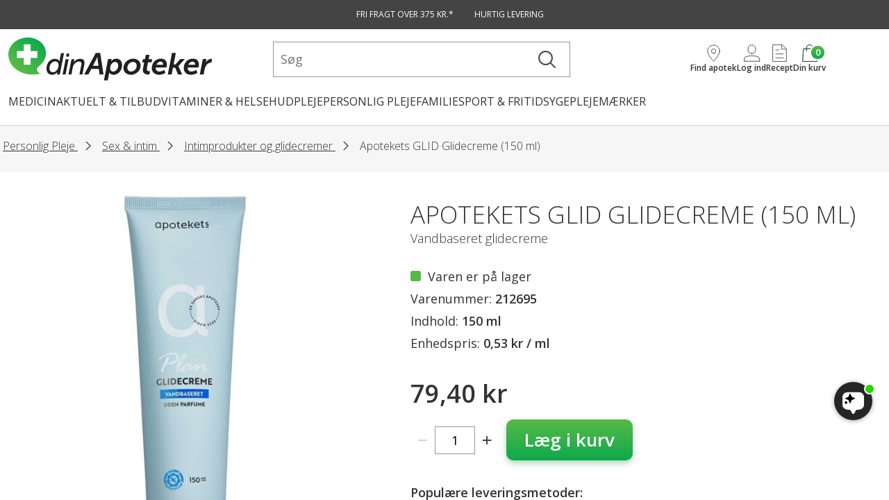

--- FILE ---
content_type: text/html; charset=utf-8
request_url: https://www.dinapoteker.dk/personlig-pleje/sex-intim/intimprodukter-glidecremer-0/apotekets-glidecreme-glid-p8441-123
body_size: 89574
content:


<!DOCTYPE html>
<html class="no-js" lang="da">
<head>
    
    <script id="CookieConsent" src="https://policy.app.cookieinformation.com/uc.js" data-culture="DA" type="text/javascript" data-gcm-enabled=”false”></script>
        <!-- Google Tag Manager -->
        <script>
            (function(w,d,s,l,i){w[l]=w[l]||[];w[l].push({'gtm.start':
            new Date().getTime(),event:'gtm.js'});var f=d.getElementsByTagName(s)[0],
            j=d.createElement(s),dl=l!='dataLayer'?'&l='+l:'';j.async=true;j.src=
            'https://www.googletagmanager.com/gtm.js?id='+i+dl;f.parentNode.insertBefore(j,f);
            })(window,document,'script','dataLayer','GTM-WXR759N');
        </script>
        <!-- End Google Tag Manager -->
    <script id="mcjs">!function(c,h,i,m,p){m=c.createElement(h),p=c.getElementsByTagName(h)[0],m.async=1,m.src=i,p.parentNode.insertBefore(m,p)}(document,"script","https://chimpstatic.com/mcjs-connected/js/users/89329930cf800b8650f7912e9/06350a21ec911e0dca49125eb.js");</script>
    <script
        src="https://files.userlink.ai/public/embed.min.js"
        charset="utf-8"
        id="bai-scr-emb"
        data-cid="67b4540f3288303b2077f985"
        async>
    </script>

<meta charset="utf-8" />
<meta name="viewport" content="width=device-width, initial-scale=1.0" />
<meta name="google-site-verification" content="r-WhLBgIGa3u___VUi9s92xQCBjLmctqIH65Wy8HL44" />

    <title>Apotekets GLID Glidecreme 150 ml | K&#xF8;b p&#xE5; DinApoteker.dk</title>

    <meta name="description" content="Apotekets GLID Glidecreme (150 ml) er en vandbaseret glidecreme, der tilf&#xF8;rer ekstra fugtighed ved samleje - Bestil inden kl." />



    <link rel="canonical" href="https://www.dinapoteker.dk/apotekets-glidecreme-glid-p8441" />


<link rel="shortcut icon" href="/images/favicons/favicon.ico">
<link rel="apple-touch-icon" sizes="180x180" href="/images/favicons/apple-touch-icon.png">
<link rel="icon" type="image/png" href="/images/favicons/favicon-32x32.png" sizes="32x32">
<link rel="icon" type="image/png" href="/images/favicons/android-chrome-192x192.png" sizes="192x192">
<link rel="icon" type="image/png" href="/images/favicons/android-chrome-384x384.png" sizes="384x384">
<link rel="icon" type="image/png" href="/images/favicons/favicon-16x16.png" sizes="16x16">
<link rel="manifest" href="/images/favicons/manifest.json">
<link rel="mask-icon" href="/images/favicons/safari-pinned-tab.svg" color="#ffffff">
<meta name="msapplication-TileColor" content="#ffffff">
<meta name="msapplication-TileImage" content="/images/favicons/mstile-150x150.png">
<meta name="theme-color" content="#ffffff">
<link rel="stylesheet" href="/styles/main.css?v=FizQAamXutN7Gy0NyjYzqkOjE2AQS_0RwNpUgQdiXMM">

<link href="/images/splashscreens/iphone5_splash.png" media="(device-width: 320px) and (device-height: 568px) and (-webkit-device-pixel-ratio: 2)" rel="apple-touch-startup-image" />
<link href="/images/splashscreens/iphone6_splash.png" media="(device-width: 375px) and (device-height: 667px) and (-webkit-device-pixel-ratio: 2)" rel="apple-touch-startup-image" />
<link href="/images/splashscreens/iphoneplus_splash.png" media="(device-width: 621px) and (device-height: 1104px) and (-webkit-device-pixel-ratio: 3)" rel="apple-touch-startup-image" />
<link href="/images/splashscreens/iphonex_splash.png" media="(device-width: 375px) and (device-height: 812px) and (-webkit-device-pixel-ratio: 3)" rel="apple-touch-startup-image" />
<link href="/images/splashscreens/iphonexr_splash.png" media="(device-width: 414px) and (device-height: 896px) and (-webkit-device-pixel-ratio: 2)" rel="apple-touch-startup-image" />
<link href="/images/splashscreens/iphonexsmax_splash.png" media="(device-width: 414px) and (device-height: 896px) and (-webkit-device-pixel-ratio: 3)" rel="apple-touch-startup-image" />
<link href="/images/splashscreens/ipad_splash.png" media="(device-width: 768px) and (device-height: 1024px) and (-webkit-device-pixel-ratio: 2)" rel="apple-touch-startup-image" />
<link href="/images/splashscreens/ipadpro1_splash.png" media="(device-width: 834px) and (device-height: 1112px) and (-webkit-device-pixel-ratio: 2)" rel="apple-touch-startup-image" />
<link href="/images/splashscreens/ipadpro3_splash.png" media="(device-width: 834px) and (device-height: 1194px) and (-webkit-device-pixel-ratio: 2)" rel="apple-touch-startup-image" />
<link href="/images/splashscreens/ipadpro2_splash.png" media="(device-width: 1024px) and (device-height: 1366px) and (-webkit-device-pixel-ratio: 2)" rel="apple-touch-startup-image" />

<script>
    window.shop = {
        basepath: '/',
        noscripts: '' === 'true',
    };
</script>
<script>/*! For license information please see critical.js.LICENSE.txt */
(()=>{var t={429:()=>{function t(n){return t="function"==typeof Symbol&&"symbol"==typeof Symbol.iterator?function(t){return typeof t}:function(t){return t&&"function"==typeof Symbol&&t.constructor===Symbol&&t!==Symbol.prototype?"symbol":typeof t},t(n)}!function(n,e,i){var o=[],s={_version:"3.6.0",_config:{classPrefix:"",enableClasses:!0,enableJSClass:!0,usePrefixes:!0},_q:[],on:function(t,n){var e=this;setTimeout((function(){n(e[t])}),0)},addTest:function(t,n,e){o.push({name:t,fn:n,options:e})},addAsyncTest:function(t){o.push({name:null,fn:t})}},r=function(){};r.prototype=s,r=new r;var a=[];function l(n,e){return t(n)===e}var f=e.documentElement,c="svg"===f.nodeName.toLowerCase(),u="Moz O ms Webkit",h=s._config.usePrefixes?u.split(" "):[];function p(){return"function"!=typeof e.createElement?e.createElement(arguments[0]):c?e.createElementNS.call(e,"http://www.w3.org/2000/svg",arguments[0]):e.createElement.apply(e,arguments)}s._cssomPrefixes=h;var d={elem:p("modernizr")};r._q.push((function(){delete d.elem}));var v={style:d.elem.style};function g(t){return t.replace(/([A-Z])/g,(function(t,n){return"-"+n.toLowerCase()})).replace(/^ms-/,"-ms-")}function m(t,o){var s=t.length;if("CSS"in n&&"supports"in n.CSS){for(;s--;)if(n.CSS.supports(g(t[s]),o))return!0;return!1}if("CSSSupportsRule"in n){for(var r=[];s--;)r.push("("+g(t[s])+":"+o+")");return function(t,n,i,o){var s,r,a,l,u="modernizr",h=p("div"),d=function(){var t=e.body;return t||((t=p(c?"svg":"body")).fake=!0),t}();if(parseInt(i,10))for(;i--;)(a=p("div")).id=o?o[i]:u+(i+1),h.appendChild(a);return(s=p("style")).type="text/css",s.id="s"+u,(d.fake?d:h).appendChild(s),d.appendChild(h),s.styleSheet?s.styleSheet.cssText=t:s.appendChild(e.createTextNode(t)),h.id=u,d.fake&&(d.style.background="",d.style.overflow="hidden",l=f.style.overflow,f.style.overflow="hidden",f.appendChild(d)),r=n(h,t),d.fake?(d.parentNode.removeChild(d),f.style.overflow=l,f.offsetHeight):h.parentNode.removeChild(h),!!r}("@supports ("+(r=r.join(" or "))+") { #modernizr { position: absolute; } }",(function(t){return"absolute"==function(t,e,i){var o;if("getComputedStyle"in n){o=getComputedStyle.call(n,t,null);var s=n.console;null!==o?i&&(o=o.getPropertyValue(i)):s&&s[s.error?"error":"log"].call(s,"getComputedStyle returning null, its possible modernizr test results are inaccurate")}else o=t.currentStyle&&t.currentStyle[i];return o}(t,0,"position")}))}return i}r._q.unshift((function(){delete v.style}));var w=s._config.usePrefixes?u.toLowerCase().split(" "):[];function y(t,n){return function(){return t.apply(n,arguments)}}function b(t,n,e,o,s){var r=t.charAt(0).toUpperCase()+t.slice(1),a=(t+" "+h.join(r+" ")+r).split(" ");return l(n,"string")||l(n,"undefined")?function(t,n,e,o){if(o=!l(o,"undefined")&&o,!l(e,"undefined")){var s=m(t,e);if(!l(s,"undefined"))return s}for(var r,a,f,c,u,h=["modernizr","tspan","samp"];!v.style&&h.length;)r=!0,v.modElem=p(h.shift()),v.style=v.modElem.style;function d(){r&&(delete v.style,delete v.modElem)}for(f=t.length,a=0;a<f;a++)if(c=t[a],u=v.style[c],~(""+c).indexOf("-")&&(c=c.replace(/([a-z])-([a-z])/g,(function(t,n,e){return n+e.toUpperCase()})).replace(/^-/,"")),v.style[c]!==i){if(o||l(e,"undefined"))return d(),"pfx"!=n||c;try{v.style[c]=e}catch(t){}if(v.style[c]!=u)return d(),"pfx"!=n||c}return d(),!1}(a,n,o,s):function(t,n,e){var i;for(var o in t)if(t[o]in n)return!1===e?t[o]:l(i=n[t[o]],"function")?y(i,e||n):i;return!1}(a=(t+" "+w.join(r+" ")+r).split(" "),n,e)}function S(t,n,e){return b(t,i,i,n,e)}s._domPrefixes=w,s.testAllProps=b,s.testAllProps=S;var x="CSS"in n&&"supports"in n.CSS,C="supportsCSS"in n;r.addTest("supports",x||C),r.addTest("csstransforms3d",(function(){return!!S("perspective","1px",!0)})),function(){var t,n,e,i,s,f;for(var c in o)if(o.hasOwnProperty(c)){if(t=[],(n=o[c]).name&&(t.push(n.name.toLowerCase()),n.options&&n.options.aliases&&n.options.aliases.length))for(e=0;e<n.options.aliases.length;e++)t.push(n.options.aliases[e].toLowerCase());for(i=l(n.fn,"function")?n.fn():n.fn,s=0;s<t.length;s++)1===(f=t[s].split(".")).length?r[f[0]]=i:(!r[f[0]]||r[f[0]]instanceof Boolean||(r[f[0]]=new Boolean(r[f[0]])),r[f[0]][f[1]]=i),a.push((i?"":"no-")+f.join("-"))}}(),function(t){var n=f.className,e=r._config.classPrefix||"";if(c&&(n=n.baseVal),r._config.enableJSClass){var i=new RegExp("(^|\\s)"+e+"no-js(\\s|$)");n=n.replace(i,"$1"+e+"js$2")}r._config.enableClasses&&(n+=" "+e+t.join(" "+e),c?f.className.baseVal=n:f.className=n)}(a),delete s.addTest,delete s.addAsyncTest;for(var _=0;_<r._q.length;_++)r._q[_]();n.Modernizr=r}(window,document)},933:(t,n,e)=>{var i;!function(){function o(t,n,e){return t.call.apply(t.bind,arguments)}function s(t,n,e){if(!t)throw Error();if(2<arguments.length){var i=Array.prototype.slice.call(arguments,2);return function(){var e=Array.prototype.slice.call(arguments);return Array.prototype.unshift.apply(e,i),t.apply(n,e)}}return function(){return t.apply(n,arguments)}}function r(t,n,e){return(r=Function.prototype.bind&&-1!=Function.prototype.bind.toString().indexOf("native code")?o:s).apply(null,arguments)}var a=Date.now||function(){return+new Date};function l(t,n){this.a=t,this.o=n||t,this.c=this.o.document}var f=!!window.FontFace;function c(t,n,e,i){if(n=t.c.createElement(n),e)for(var o in e)e.hasOwnProperty(o)&&("style"==o?n.style.cssText=e[o]:n.setAttribute(o,e[o]));return i&&n.appendChild(t.c.createTextNode(i)),n}function u(t,n,e){(t=t.c.getElementsByTagName(n)[0])||(t=document.documentElement),t.insertBefore(e,t.lastChild)}function h(t){t.parentNode&&t.parentNode.removeChild(t)}function p(t,n,e){n=n||[],e=e||[];for(var i=t.className.split(/\s+/),o=0;o<n.length;o+=1){for(var s=!1,r=0;r<i.length;r+=1)if(n[o]===i[r]){s=!0;break}s||i.push(n[o])}for(n=[],o=0;o<i.length;o+=1){for(s=!1,r=0;r<e.length;r+=1)if(i[o]===e[r]){s=!0;break}s||n.push(i[o])}t.className=n.join(" ").replace(/\s+/g," ").replace(/^\s+|\s+$/,"")}function d(t,n){for(var e=t.className.split(/\s+/),i=0,o=e.length;i<o;i++)if(e[i]==n)return!0;return!1}function v(t,n,e){function i(){a&&o&&s&&(a(r),a=null)}n=c(t,"link",{rel:"stylesheet",href:n,media:"all"});var o=!1,s=!0,r=null,a=e||null;f?(n.onload=function(){o=!0,i()},n.onerror=function(){o=!0,r=Error("Stylesheet failed to load"),i()}):setTimeout((function(){o=!0,i()}),0),u(t,"head",n)}function g(t,n,e,i){var o=t.c.getElementsByTagName("head")[0];if(o){var s=c(t,"script",{src:n}),r=!1;return s.onload=s.onreadystatechange=function(){r||this.readyState&&"loaded"!=this.readyState&&"complete"!=this.readyState||(r=!0,e&&e(null),s.onload=s.onreadystatechange=null,"HEAD"==s.parentNode.tagName&&o.removeChild(s))},o.appendChild(s),setTimeout((function(){r||(r=!0,e&&e(Error("Script load timeout")))}),i||5e3),s}return null}function m(){this.a=0,this.c=null}function w(t){return t.a++,function(){t.a--,b(t)}}function y(t,n){t.c=n,b(t)}function b(t){0==t.a&&t.c&&(t.c(),t.c=null)}function S(t){this.a=t||"-"}function x(t,n){this.c=t,this.f=4,this.a="n";var e=(n||"n4").match(/^([nio])([1-9])$/i);e&&(this.a=e[1],this.f=parseInt(e[2],10))}function C(t){var n=[];t=t.split(/,\s*/);for(var e=0;e<t.length;e++){var i=t[e].replace(/['"]/g,"");-1!=i.indexOf(" ")||/^\d/.test(i)?n.push("'"+i+"'"):n.push(i)}return n.join(",")}function _(t){return t.a+t.f}function j(t){var n="normal";return"o"===t.a?n="oblique":"i"===t.a&&(n="italic"),n}function T(t){var n=4,e="n",i=null;return t&&((i=t.match(/(normal|oblique|italic)/i))&&i[1]&&(e=i[1].substr(0,1).toLowerCase()),(i=t.match(/([1-9]00|normal|bold)/i))&&i[1]&&(/bold/i.test(i[1])?n=7:/[1-9]00/.test(i[1])&&(n=parseInt(i[1].substr(0,1),10)))),e+n}function k(t,n){this.c=t,this.f=t.o.document.documentElement,this.h=n,this.a=new S("-"),this.j=!1!==n.events,this.g=!1!==n.classes}function E(t){if(t.g){var n=d(t.f,t.a.c("wf","active")),e=[],i=[t.a.c("wf","loading")];n||e.push(t.a.c("wf","inactive")),p(t.f,e,i)}A(t,"inactive")}function A(t,n,e){t.j&&t.h[n]&&(e?t.h[n](e.c,_(e)):t.h[n]())}function N(){this.c={}}function P(t,n){this.c=t,this.f=n,this.a=c(this.c,"span",{"aria-hidden":"true"},this.f)}function O(t){u(t.c,"body",t.a)}function z(t){return"display:block;position:absolute;top:-9999px;left:-9999px;font-size:300px;width:auto;height:auto;line-height:normal;margin:0;padding:0;font-variant:normal;white-space:nowrap;font-family:"+C(t.c)+";font-style:"+j(t)+";font-weight:"+t.f+"00;"}function I(t,n,e,i,o,s){this.g=t,this.j=n,this.a=i,this.c=e,this.f=o||3e3,this.h=s||void 0}function L(t,n,e,i,o,s,r){this.v=t,this.B=n,this.c=e,this.a=i,this.s=r||"BESbswy",this.f={},this.w=o||3e3,this.u=s||null,this.m=this.j=this.h=this.g=null,this.g=new P(this.c,this.s),this.h=new P(this.c,this.s),this.j=new P(this.c,this.s),this.m=new P(this.c,this.s),t=z(t=new x(this.a.c+",serif",_(this.a))),this.g.a.style.cssText=t,t=z(t=new x(this.a.c+",sans-serif",_(this.a))),this.h.a.style.cssText=t,t=z(t=new x("serif",_(this.a))),this.j.a.style.cssText=t,t=z(t=new x("sans-serif",_(this.a))),this.m.a.style.cssText=t,O(this.g),O(this.h),O(this.j),O(this.m)}S.prototype.c=function(t){for(var n=[],e=0;e<arguments.length;e++)n.push(arguments[e].replace(/[\W_]+/g,"").toLowerCase());return n.join(this.a)},I.prototype.start=function(){var t=this.c.o.document,n=this,e=a(),i=new Promise((function(i,o){!function s(){a()-e>=n.f?o():t.fonts.load(function(t){return j(t)+" "+t.f+"00 300px "+C(t.c)}(n.a),n.h).then((function(t){1<=t.length?i():setTimeout(s,25)}),(function(){o()}))}()})),o=null,s=new Promise((function(t,e){o=setTimeout(e,n.f)}));Promise.race([s,i]).then((function(){o&&(clearTimeout(o),o=null),n.g(n.a)}),(function(){n.j(n.a)}))};var B={D:"serif",C:"sans-serif"},W=null;function F(){if(null===W){var t=/AppleWebKit\/([0-9]+)(?:\.([0-9]+))/.exec(window.navigator.userAgent);W=!!t&&(536>parseInt(t[1],10)||536===parseInt(t[1],10)&&11>=parseInt(t[2],10))}return W}function q(t,n,e){for(var i in B)if(B.hasOwnProperty(i)&&n===t.f[B[i]]&&e===t.f[B[i]])return!0;return!1}function $(t){var n,e=t.g.a.offsetWidth,i=t.h.a.offsetWidth;(n=e===t.f.serif&&i===t.f["sans-serif"])||(n=F()&&q(t,e,i)),n?a()-t.A>=t.w?F()&&q(t,e,i)&&(null===t.u||t.u.hasOwnProperty(t.a.c))?M(t,t.v):M(t,t.B):function(t){setTimeout(r((function(){$(this)}),t),50)}(t):M(t,t.v)}function M(t,n){setTimeout(r((function(){h(this.g.a),h(this.h.a),h(this.j.a),h(this.m.a),n(this.a)}),t),0)}function D(t,n,e){this.c=t,this.a=n,this.f=0,this.m=this.j=!1,this.s=e}L.prototype.start=function(){this.f.serif=this.j.a.offsetWidth,this.f["sans-serif"]=this.m.a.offsetWidth,this.A=a(),$(this)};var V=null;function H(t){0==--t.f&&t.j&&(t.m?((t=t.a).g&&p(t.f,[t.a.c("wf","active")],[t.a.c("wf","loading"),t.a.c("wf","inactive")]),A(t,"active")):E(t.a))}function R(t){this.j=t,this.a=new N,this.h=0,this.f=this.g=!0}function U(t,n,e,i,o){var s=0==--t.h;(t.f||t.g)&&setTimeout((function(){var t=o||null,a=i||{};if(0===e.length&&s)E(n.a);else{n.f+=e.length,s&&(n.j=s);var l,f=[];for(l=0;l<e.length;l++){var c=e[l],u=a[c.c],h=n.a,d=c;if(h.g&&p(h.f,[h.a.c("wf",d.c,_(d).toString(),"loading")]),A(h,"fontloading",d),h=null,null===V)if(window.FontFace){d=/Gecko.*Firefox\/(\d+)/.exec(window.navigator.userAgent);var v=/OS X.*Version\/10\..*Safari/.exec(window.navigator.userAgent)&&/Apple/.exec(window.navigator.vendor);V=d?42<parseInt(d[1],10):!v}else V=!1;h=V?new I(r(n.g,n),r(n.h,n),n.c,c,n.s,u):new L(r(n.g,n),r(n.h,n),n.c,c,n.s,t,u),f.push(h)}for(l=0;l<f.length;l++)f[l].start()}}),0)}function J(t,n){this.c=t,this.a=n}function G(t,n){this.c=t,this.a=n}function K(t,n){this.c=t||X,this.a=[],this.f=[],this.g=n||""}D.prototype.g=function(t){var n=this.a;n.g&&p(n.f,[n.a.c("wf",t.c,_(t).toString(),"active")],[n.a.c("wf",t.c,_(t).toString(),"loading"),n.a.c("wf",t.c,_(t).toString(),"inactive")]),A(n,"fontactive",t),this.m=!0,H(this)},D.prototype.h=function(t){var n=this.a;if(n.g){var e=d(n.f,n.a.c("wf",t.c,_(t).toString(),"active")),i=[],o=[n.a.c("wf",t.c,_(t).toString(),"loading")];e||i.push(n.a.c("wf",t.c,_(t).toString(),"inactive")),p(n.f,i,o)}A(n,"fontinactive",t),H(this)},R.prototype.load=function(t){this.c=new l(this.j,t.context||this.j),this.g=!1!==t.events,this.f=!1!==t.classes,function(t,n,e){var i=[],o=e.timeout;!function(t){t.g&&p(t.f,[t.a.c("wf","loading")]),A(t,"loading")}(n),i=function(t,n,e){var i,o=[];for(i in n)if(n.hasOwnProperty(i)){var s=t.c[i];s&&o.push(s(n[i],e))}return o}(t.a,e,t.c);var s=new D(t.c,n,o);for(t.h=i.length,n=0,e=i.length;n<e;n++)i[n].load((function(n,e,i){U(t,s,n,e,i)}))}(this,new k(this.c,t),t)},J.prototype.load=function(t){function n(){if(s["__mti_fntLst"+i]){var e,o=s["__mti_fntLst"+i](),r=[];if(o)for(var a=0;a<o.length;a++){var l=o[a].fontfamily;null!=o[a].fontStyle&&null!=o[a].fontWeight?(e=o[a].fontStyle+o[a].fontWeight,r.push(new x(l,e))):r.push(new x(l))}t(r)}else setTimeout((function(){n()}),50)}var e=this,i=e.a.projectId,o=e.a.version;if(i){var s=e.c.o;g(this.c,(e.a.api||"https://fast.fonts.net/jsapi")+"/"+i+".js"+(o?"?v="+o:""),(function(o){o?t([]):(s["__MonotypeConfiguration__"+i]=function(){return e.a},n())})).id="__MonotypeAPIScript__"+i}else t([])},G.prototype.load=function(t){var n,e,i=this.a.urls||[],o=this.a.families||[],s=this.a.testStrings||{},r=new m;for(n=0,e=i.length;n<e;n++)v(this.c,i[n],w(r));var a=[];for(n=0,e=o.length;n<e;n++)if((i=o[n].split(":"))[1])for(var l=i[1].split(","),f=0;f<l.length;f+=1)a.push(new x(i[0],l[f]));else a.push(new x(i[0]));y(r,(function(){t(a,s)}))};var X="https://fonts.googleapis.com/css";function Z(t){this.f=t,this.a=[],this.c={}}var Q={latin:"BESbswy","latin-ext":"çöüğş",cyrillic:"йяЖ",greek:"αβΣ",khmer:"កខគ",Hanuman:"កខគ"},Y={thin:"1",extralight:"2","extra-light":"2",ultralight:"2","ultra-light":"2",light:"3",regular:"4",book:"4",medium:"5","semi-bold":"6",semibold:"6","demi-bold":"6",demibold:"6",bold:"7","extra-bold":"8",extrabold:"8","ultra-bold":"8",ultrabold:"8",black:"9",heavy:"9",l:"3",r:"4",b:"7"},tt={i:"i",italic:"i",n:"n",normal:"n"},nt=/^(thin|(?:(?:extra|ultra)-?)?light|regular|book|medium|(?:(?:semi|demi|extra|ultra)-?)?bold|black|heavy|l|r|b|[1-9]00)?(n|i|normal|italic)?$/;function et(t,n){this.c=t,this.a=n}var it={Arimo:!0,Cousine:!0,Tinos:!0};function ot(t,n){this.c=t,this.a=n}function st(t,n){this.c=t,this.f=n,this.a=[]}et.prototype.load=function(t){var n=new m,e=this.c,i=new K(this.a.api,this.a.text),o=this.a.families;!function(t,n){for(var e=n.length,i=0;i<e;i++){var o=n[i].split(":");3==o.length&&t.f.push(o.pop());var s="";2==o.length&&""!=o[1]&&(s=":"),t.a.push(o.join(s))}}(i,o);var s=new Z(o);!function(t){for(var n=t.f.length,e=0;e<n;e++){var i=t.f[e].split(":"),o=i[0].replace(/\+/g," "),s=["n4"];if(2<=i.length){var r;if(r=[],a=i[1])for(var a,l=(a=a.split(",")).length,f=0;f<l;f++){var c;if((c=a[f]).match(/^[\w-]+$/))if(null==(u=nt.exec(c.toLowerCase())))c="";else{if(c=null==(c=u[2])||""==c?"n":tt[c],null==(u=u[1])||""==u)u="4";else var u=Y[u]||(isNaN(u)?"4":u.substr(0,1));c=[c,u].join("")}else c="";c&&r.push(c)}0<r.length&&(s=r),3==i.length&&(r=[],0<(i=(i=i[2])?i.split(","):r).length&&(i=Q[i[0]])&&(t.c[o]=i))}for(t.c[o]||(i=Q[o])&&(t.c[o]=i),i=0;i<s.length;i+=1)t.a.push(new x(o,s[i]))}}(s),v(e,function(t){if(0==t.a.length)throw Error("No fonts to load!");if(-1!=t.c.indexOf("kit="))return t.c;for(var n=t.a.length,e=[],i=0;i<n;i++)e.push(t.a[i].replace(/ /g,"+"));return n=t.c+"?family="+e.join("%7C"),0<t.f.length&&(n+="&subset="+t.f.join(",")),0<t.g.length&&(n+="&text="+encodeURIComponent(t.g)),n}(i),w(n)),y(n,(function(){t(s.a,s.c,it)}))},ot.prototype.load=function(t){var n=this.a.id,e=this.c.o;n?g(this.c,(this.a.api||"https://use.typekit.net")+"/"+n+".js",(function(n){if(n)t([]);else if(e.Typekit&&e.Typekit.config&&e.Typekit.config.fn){n=e.Typekit.config.fn;for(var i=[],o=0;o<n.length;o+=2)for(var s=n[o],r=n[o+1],a=0;a<r.length;a++)i.push(new x(s,r[a]));try{e.Typekit.load({events:!1,classes:!1,async:!0})}catch(t){}t(i)}}),2e3):t([])},st.prototype.load=function(t){var n=this.f.id,e=this.c.o,i=this;n?(e.__webfontfontdeckmodule__||(e.__webfontfontdeckmodule__={}),e.__webfontfontdeckmodule__[n]=function(n,e){for(var o=0,s=e.fonts.length;o<s;++o){var r=e.fonts[o];i.a.push(new x(r.name,T("font-weight:"+r.weight+";font-style:"+r.style)))}t(i.a)},g(this.c,(this.f.api||"https://f.fontdeck.com/s/css/js/")+function(t){return t.o.location.hostname||t.a.location.hostname}(this.c)+"/"+n+".js",(function(n){n&&t([])}))):t([])};var rt=new R(window);rt.a.c.custom=function(t,n){return new G(n,t)},rt.a.c.fontdeck=function(t,n){return new st(n,t)},rt.a.c.monotype=function(t,n){return new J(n,t)},rt.a.c.typekit=function(t,n){return new ot(n,t)},rt.a.c.google=function(t,n){return new et(n,t)};var at={load:r(rt.load,rt)};void 0===(i=function(){return at}.call(n,e,n,t))||(t.exports=i)}()}},n={};function e(i){var o=n[i];if(void 0!==o)return o.exports;var s=n[i]={exports:{}};return t[i](s,s.exports,e),s.exports}e.n=t=>{var n=t&&t.__esModule?()=>t.default:()=>t;return e.d(n,{a:n}),n},e.d=(t,n)=>{for(var i in n)e.o(n,i)&&!e.o(t,i)&&Object.defineProperty(t,i,{enumerable:!0,get:n[i]})},e.o=(t,n)=>Object.prototype.hasOwnProperty.call(t,n),(()=>{"use strict";e(429),window.shop=window.shop||{},window.shop.views=window.shop.views||{},window.shop.url=window.shop.url||{},window.shop.translations=window.shop.translations||{},function(){if("function"==typeof window.CustomEvent)return!1;function t(t,n){n=n||{bubbles:!1,cancelable:!1,detail:void 0};var e=document.createEvent("CustomEvent");return e.initCustomEvent(t,n.bubbles,n.cancelable,n.detail),e}t.prototype=window.Event.prototype,window.CustomEvent=t}();var t=e(933),n=new CustomEvent("webFontActive");function i(){window.dispatchEvent(n)}t.load({google:{families:["Open Sans:300,400,600"]},active:i,inactive:i})})()})();</script>

    <script type="text/javascript">!function(T,l,y){var S=T.location,k="script",D="instrumentationKey",C="ingestionendpoint",I="disableExceptionTracking",E="ai.device.",b="toLowerCase",w="crossOrigin",N="POST",e="appInsightsSDK",t=y.name||"appInsights";(y.name||T[e])&&(T[e]=t);var n=T[t]||function(d){var g=!1,f=!1,m={initialize:!0,queue:[],sv:"5",version:2,config:d};function v(e,t){var n={},a="Browser";return n[E+"id"]=a[b](),n[E+"type"]=a,n["ai.operation.name"]=S&&S.pathname||"_unknown_",n["ai.internal.sdkVersion"]="javascript:snippet_"+(m.sv||m.version),{time:function(){var e=new Date;function t(e){var t=""+e;return 1===t.length&&(t="0"+t),t}return e.getUTCFullYear()+"-"+t(1+e.getUTCMonth())+"-"+t(e.getUTCDate())+"T"+t(e.getUTCHours())+":"+t(e.getUTCMinutes())+":"+t(e.getUTCSeconds())+"."+((e.getUTCMilliseconds()/1e3).toFixed(3)+"").slice(2,5)+"Z"}(),iKey:e,name:"Microsoft.ApplicationInsights."+e.replace(/-/g,"")+"."+t,sampleRate:100,tags:n,data:{baseData:{ver:2}}}}var h=d.url||y.src;if(h){function a(e){var t,n,a,i,r,o,s,c,u,p,l;g=!0,m.queue=[],f||(f=!0,t=h,s=function(){var e={},t=d.connectionString;if(t)for(var n=t.split(";"),a=0;a<n.length;a++){var i=n[a].split("=");2===i.length&&(e[i[0][b]()]=i[1])}if(!e[C]){var r=e.endpointsuffix,o=r?e.location:null;e[C]="https://"+(o?o+".":"")+"dc."+(r||"services.visualstudio.com")}return e}(),c=s[D]||d[D]||"",u=s[C],p=u?u+"/v2/track":d.endpointUrl,(l=[]).push((n="SDK LOAD Failure: Failed to load Application Insights SDK script (See stack for details)",a=t,i=p,(o=(r=v(c,"Exception")).data).baseType="ExceptionData",o.baseData.exceptions=[{typeName:"SDKLoadFailed",message:n.replace(/\./g,"-"),hasFullStack:!1,stack:n+"\nSnippet failed to load ["+a+"] -- Telemetry is disabled\nHelp Link: https://go.microsoft.com/fwlink/?linkid=2128109\nHost: "+(S&&S.pathname||"_unknown_")+"\nEndpoint: "+i,parsedStack:[]}],r)),l.push(function(e,t,n,a){var i=v(c,"Message"),r=i.data;r.baseType="MessageData";var o=r.baseData;return o.message='AI (Internal): 99 message:"'+("SDK LOAD Failure: Failed to load Application Insights SDK script (See stack for details) ("+n+")").replace(/\"/g,"")+'"',o.properties={endpoint:a},i}(0,0,t,p)),function(e,t){if(JSON){var n=T.fetch;if(n&&!y.useXhr)n(t,{method:N,body:JSON.stringify(e),mode:"cors"});else if(XMLHttpRequest){var a=new XMLHttpRequest;a.open(N,t),a.setRequestHeader("Content-type","application/json"),a.send(JSON.stringify(e))}}}(l,p))}function i(e,t){f||setTimeout(function(){!t&&m.core||a()},500)}var e=function(){var n=l.createElement(k);n.src=h;var e=y[w];return!e&&""!==e||"undefined"==n[w]||(n[w]=e),n.onload=i,n.onerror=a,n.onreadystatechange=function(e,t){"loaded"!==n.readyState&&"complete"!==n.readyState||i(0,t)},n}();y.ld<0?l.getElementsByTagName("head")[0].appendChild(e):setTimeout(function(){l.getElementsByTagName(k)[0].parentNode.appendChild(e)},y.ld||0)}try{m.cookie=l.cookie}catch(p){}function t(e){for(;e.length;)!function(t){m[t]=function(){var e=arguments;g||m.queue.push(function(){m[t].apply(m,e)})}}(e.pop())}var n="track",r="TrackPage",o="TrackEvent";t([n+"Event",n+"PageView",n+"Exception",n+"Trace",n+"DependencyData",n+"Metric",n+"PageViewPerformance","start"+r,"stop"+r,"start"+o,"stop"+o,"addTelemetryInitializer","setAuthenticatedUserContext","clearAuthenticatedUserContext","flush"]),m.SeverityLevel={Verbose:0,Information:1,Warning:2,Error:3,Critical:4};var s=(d.extensionConfig||{}).ApplicationInsightsAnalytics||{};if(!0!==d[I]&&!0!==s[I]){var c="onerror";t(["_"+c]);var u=T[c];T[c]=function(e,t,n,a,i){var r=u&&u(e,t,n,a,i);return!0!==r&&m["_"+c]({message:e,url:t,lineNumber:n,columnNumber:a,error:i}),r},d.autoExceptionInstrumented=!0}return m}(y.cfg);function a(){y.onInit&&y.onInit(n)}(T[t]=n).queue&&0===n.queue.length?(n.queue.push(a),n.trackPageView({})):a()}(window,document,{
src: "https://js.monitor.azure.com/scripts/b/ai.2.min.js", // The SDK URL Source
crossOrigin: "anonymous", 
cfg: { // Application Insights Configuration
    connectionString: 'InstrumentationKey=ac20b7ef-b4fa-4525-b7d9-ca4e614d1a24'
}});</script>
    
</head>
<body>

<div class="h-hide-visually-focusable">
    <div class="skipsection__wrapper">
        <a href="#page-body" class="skipsection__link">G&#xE5; til hovedindhold</a>
    </div>
</div>


    <!-- Google Tag Manager (noscript) -->
    <noscript>
        <iframe src="https://www.googletagmanager.com/ns.html?id=GTM-WXR759N"
                height="0" width="0" style="display:none;visibility:hidden"></iframe>
    </noscript>
    <!-- End Google Tag Manager (noscript) -->

<div aria-hidden="true" class="h-hide-visually"><svg xmlns="http://www.w3.org/2000/svg" xmlns:xlink="http://www.w3.org/1999/xlink"><defs><style>
    .sprite-symbol-usage {display: none;}
    .sprite-symbol-usage:target {display: inline;}
  </style><symbol viewBox="0 0 24 24" id="arrow-25">
  <path d="m5 3 3.057-3L20 12 8.057 24 5 21l9-9z" />
</symbol><symbol viewBox="0 0 7 10" id="arrow-thin">
  <path fill="none" stroke="#333" stroke-linecap="square" d="m1 0 5 5-5 5" />
</symbol><symbol fill="none" viewBox="0 0 38 44" id="basket">
  <path stroke="#39AE4A" stroke-linecap="square" stroke-miterlimit="10" stroke-width="1.5" d="M36.99 43.022H1.7l1.955-32.266h31.38z" />
  <path stroke="#333" stroke-linecap="square" stroke-miterlimit="10" stroke-width="1.5" d="M36.99 43.022H1.7l1.955-32.266h31.38z" />
  <path stroke="#39AE4A" stroke-linecap="square" stroke-miterlimit="10" stroke-width="1.5" d="M11.523 16.622V8.8c0-4.302 3.52-7.822 7.823-7.822 4.302 0 7.822 3.52 7.822 7.822v7.822" />
  <path stroke="#333" stroke-linecap="square" stroke-miterlimit="10" stroke-width="1.5" d="M11.523 16.622V8.8c0-4.302 3.52-7.822 7.823-7.822 4.302 0 7.822 3.52 7.822 7.822v7.822" />
</symbol><symbol fill="#fff" viewBox="0 0 67.973 67.37" id="bubble">
  <path d="M35.106 3.01c15.27 0 28 9.81 29.61 22.83 1.12 9-3.16 18-11.45 24l-.64.45-.1.07-.1.08a10 10 0 0 0-1.85 13.53h-.27a54 54 0 0 1-6.59.41 46.52 46.52 0 0 1-27.45-8.51c-7.38-5.43-12-12.93-13-21.14v-.5a7 7 0 0 0-.1-.73 23.3 23.3 0 0 1 1.33-11.06l.23-.6c3.94-9.8 14.14-17.09 26-18.56a37 37 0 0 1 4.5-.28m0-3a40 40 0 0 0-4.87.3c-13.42 1.67-24.17 9.89-28.4 20.41-.09.22-.17.44-.26.66a26.24 26.24 0 0 0-1.5 12.48 6 6 0 0 0 .12.84c.04.27 0 .3.05.41 2.33 18.79 21.12 32.27 43.45 32.27a56.8 56.8 0 0 0 16-2.32h-.23a7 7 0 0 1-5.2-12.36l.71-.5c8.82-6.38 14-16.33 12.67-26.77C65.886 10.68 51.736.01 35.106.01z" />
</symbol><symbol fill="none" stroke="currentColor" stroke-width="1.5" viewBox="0 0 24 24" id="burger">
  <path stroke-linecap="round" stroke-linejoin="round" d="M3.75 6.75h16.5M3.75 12h16.5m-16.5 5.25h16.5" />
</symbol><symbol fill="none" viewBox="0 0 65 38" id="c-byvisa">
  <path fill="#0060AE" d="m38.154 13.848-.282 1.822h3.074l-.377 2.396h-3.075l-.671 4.27h-2.806l1.71-10.878h6.197l-.378 2.397h-3.392zm6.487 8.493h-2.804l1.709-10.884h2.804zm6.225-8.493-.282 1.822h3.163l-.375 2.396h-3.167l-.292 1.877h3.336l-.375 2.398h-6.146l1.71-10.884h6.14l-.376 2.398h-3.336zm7.748 0h.659c1.802 0 2.904 1.099 2.597 3.048-.33 2.122-1.908 3.047-3.581 3.047h-.63zm-4.137 8.493h3.98c2.988 0 5.852-2.382 6.334-5.445.483-3.062-1.624-5.439-4.627-5.439h-3.978zm-31.84 7.836c.762 0 1.117.61 1.014 1.335-.104.748-.629 1.323-1.386 1.323s-1.128-.57-1.017-1.323c.102-.723.63-1.335 1.39-1.335Zm-3.614 4.283h1.87l.093-.656h.023c.256.588.857.854 1.472.854 1.572 0 2.865-1.45 3.102-3.156s-.636-3.144-2.197-3.144a2.4 2.4 0 0 0-1.741.773l.597-4.228h-1.868l-1.35 9.557Z" />
  <path fill="#0060AE" d="M25.743 28.553H27.9l.98 3.028 1.805-3.028h2.125l-5.47 8.854h-2.1l2.33-3.75-1.826-5.104Zm16.916 5.909 2.883-9.592h2.57l-2.88 9.592zm-1.151-9.592-2.31 4.067c-.589 1.067-.934 1.603-1.098 2.277h-.036c.04-.854-.075-1.902-.088-2.494l-.252-3.851H33.39l-.044.259c1.112 0 1.77.569 1.95 1.719l.846 7.613h2.666l5.388-9.591zm20.001 9.591-.072-1.423h-3.21l-.658 1.423h-2.791l5.061-9.571h3.428l.854 9.571zm-.295-5.66q-.057-1.124 0-2.25h-.035c-.158.478-.83 1.906-1.128 2.61l-.953 2.101h2.256zm-10.401 5.935a7.13 7.13 0 0 1-3.88-1.101l1.222-1.89c.773.435 1.382.94 2.776.94.45 0 .882-.12 1.128-.546.361-.625-.081-.96-1.085-1.533l-.497-.328c-1.49-1.028-2.133-2-1.43-3.7.448-1.093 1.63-1.916 3.583-1.916a5.7 5.7 0 0 1 3.346 1.16l-1.41 1.666c-.716-.587-1.31-.882-1.992-.882-.543 0-.956.212-1.097.498-.266.535.086.9.869 1.389l.589.38c1.806 1.15 2.236 2.357 1.783 3.486-.782 1.943-2.31 2.377-3.905 2.377M15.882 13.848 15.6 15.67h3.153l-.375 2.396h-3.15l-.295 1.877h3.336l-.378 2.398h-6.146l1.709-10.884h6.145l-.381 2.391zm7.798-.236h.273c.916 0 1.92.174 1.733 1.358-.188 1.184-1.244 1.357-2.16 1.357h-.271zm2.116 4.26c1.575-.274 2.61-1.573 2.844-3.074.365-2.326-1.092-3.352-3.224-3.352h-4.201l-1.708 10.891h2.806l.656-4.19h.028l1.99 4.187h3.495zm6.144 4.469h-2.806l1.71-10.884h2.804zM16.614.59l-4.416 7.095-6.003 10.259-.35-3.824-.283-4.158H.055L0 10.29c1.41 0 2.256.718 2.486 2.19l1.071 9.694v-.022l.014.143H7.37l6.767-13.831L18.244.59z" />
  <path fill="#FCB813" d="M7.143 12.276h.32l3.987-6.818.002-.32H2.38v.326L6.752 7.34l.391 4.935Z" />
</symbol><symbol fill="none" viewBox="0 0 64 39" id="c-dk">
  <path fill="#fff" d="M43.984 1.5H20.019C10.09 1.5 2.043 9.531 2.043 19.438s8.048 17.938 17.976 17.938h23.965c9.927 0 17.975-8.03 17.975-17.938C61.96 9.531 53.911 1.5 43.984 1.5" />
  <path stroke="#AAA" stroke-width="3" d="M43.984 1.562H20.019C10.09 1.562 2.043 9.593 2.043 19.5s8.048 17.938 17.976 17.938h23.965c9.927 0 17.975-8.03 17.975-17.938S53.911 1.562 43.984 1.562Z" />
  <path fill="#E2231A" d="m48.174 18.353 7.97 9.46a14.7 14.7 0 0 0-.283-17.141zm-22.583-8.317c5.95 0 10.435 1.512 10.898 6.516l6.263-6.516h12.472a14.34 14.34 0 0 0-11.239-5.32H20.02a14.34 14.34 0 0 0-11.243 5.32zm-9.806 6.186-2.125 5.814h8.575c2.535 0 3.303-1.04 3.87-3.056.56-1.994-.85-2.758-2.582-2.758zm27.019 12.371-6.625-8.354c-1.225 5.69-5.235 8.354-12.751 8.354H8.446c2.71 3.464 6.89 5.69 11.57 5.69h23.968c4.68 0 8.857-2.226 11.567-5.69z" />
</symbol><symbol fill="none" viewBox="0 0 81 38" id="c-edk">
  <path fill="#fff" d="M19.125 1.642c.165-.185.332-.365.5-.5a4 4 0 0 0-.5.5m-.465.221q.237-.27.5-.5-.254.23-.5.5m3.593 34.234h50.603c3.52-.017 6.37-2.86 6.387-6.374V8.49c0-3.495-2.883-6.413-6.385-6.413H22.255a6.39 6.39 0 0 0-6.013 4.356 13 13 0 0 0-1.52-.132h-.453c-6.983.082-12.601 5.755-12.601 12.725S7.286 31.67 14.269 31.752c.135 0 .27 0 .406-.01a13 13 0 0 0 1.513-.134c.153.492.366.963.634 1.403a14 14 0 0 1-1.581.196v.014a14 14 0 0 0 1.581-.193 6.37 6.37 0 0 0 5.431 3.07Zm1.963-31.213h46.697c2.883 0 5.167 2.455 5.167 5.33v17.617c0 2.87-2.284 5.285-5.167 5.285H24.216a5.24 5.24 0 0 1-3.515-1.389 14.3 14.3 0 0 0 5.25-4.582c3.79.01 10.671.023 12.008-.01 1.868-.048 3.806-.328 5.907-2.005s3.153-4.766 3.153-4.766l-.436 6.79h10.345l.398-8.552 5.882 8.552h12.586l-7.27-9.138 6.825-6.995H63.42l-6 6.781.564-6.78H47.757s-.304 3.168-.584 5.988c-1.214-5.962-7.495-5.989-7.495-5.989H26.094a15.1 15.1 0 0 0-5.386-4.766 5.23 5.23 0 0 1 3.508-1.371m4.693 16.308.193-4.56h3.811s2.79.072 2.896 2.019c-.234 2.63-3.421 2.54-3.421 2.54h-3.48ZM7.839 25.78c-3.02-2.734-3.626-10.113.157-13.422s9.293-2.935 12.75-.482c3.456 2.453 2.863 8.917 2.863 8.917l-11.948.082s.241 3.46 3.075 3.399a3 3 0 0 0 2.755-1.631l5.878.589c-3.372 6.851-12.509 5.483-15.53 2.548m8.709-22.487" />
  <path fill="#fff" d="M17.444 17.51s.327-3.357-2.802-3.543c-2.973.109-2.803 3.542-2.803 3.542h5.605Z" />
  <path fill="#000" d="M72.969.675H22.255c-.176 0-.334 0-.5.01h-.138q-.195.016-.388.041l-.111.014a7 7 0 0 0-.478.084l-.091.021q-.196.044-.389.099l-.12.035a7 7 0 0 0-.445.145h-.013c-.152.056-.304.118-.453.176l-.093.042a16 16 0 0 0-.37.175l-.073.037a9 9 0 0 0-.43.245l-.016.01c-.134.083-.264.176-.392.26l-.065.046q-.405.291-.77.631l-.028.028a6 6 0 0 0-.337.337l-.023.025a8 8 0 0 0-.646.787l-.021.03q-.3.42-.543.876a15 15 0 0 0-1.055-.042C6.401 4.787.025 11.151.025 19.002c0 7.85 6.376 14.214 14.242 14.214q.486-.001.965-.037a14 14 0 0 0 1.581-.196 6.3 6.3 0 0 1-.634-1.403q-.752.111-1.513.133c-.135 0-.27.01-.406.01a12.75 12.75 0 0 1-11.165-6.317 12.7 12.7 0 0 1 0-12.81A12.75 12.75 0 0 1 14.26 6.278c.153 0 .303 0 .454.012q.764.026 1.52.142c.167-.502.394-.983.676-1.43a6.39 6.39 0 0 1 5.343-2.924h50.603c3.504 0 6.387 2.918 6.387 6.413v21.232c-.017 3.512-2.866 6.356-6.385 6.374H22.255a6.37 6.37 0 0 1-5.433-3.076 14 14 0 0 1-1.581.197v-.037a7.84 7.84 0 0 0 7.028 4.319h50.603c4.315 0 7.966-3.47 7.966-7.777V8.49c-.014-4.28-3.591-7.777-7.87-7.816Z" />
  <path fill="#E2231A" d="M35.807 18.651c-.105-1.946-2.896-2.018-2.896-2.018h-3.81l-.194 4.56h3.479s3.189.09 3.42-2.542Z" />
  <path fill="#E2231A" d="M26.094 11.021h13.578s6.282.023 7.496 5.989c.272-2.82.583-5.989.583-5.989h10.232l-.56 6.781 5.994-6.78h11.93l-6.822 6.994 7.267 9.138H63.208l-5.884-8.552-.395 8.552H46.582l.443-6.792s-1.054 3.094-3.152 4.772-4.042 1.955-5.908 2c-1.338.034-8.217.018-12.007 0a14.34 14.34 0 0 1-5.25 4.588 5.24 5.24 0 0 0 3.514 1.387h46.69c2.883.007 5.167-2.408 5.167-5.278V10.215c0-2.876-2.284-5.331-5.167-5.331H24.216a5.23 5.23 0 0 0-3.514 1.371 15.1 15.1 0 0 1 5.392 4.766" />
  <path fill="#E2231A" d="m23.369 23.233-5.885-.591a3 3 0 0 1-2.755 1.63c-2.832.062-3.074-3.398-3.074-3.398l11.947-.082s.593-6.462-2.864-8.917-8.96-2.827-12.749.482-3.175 10.697-.156 13.422c3.027 2.937 12.164 4.305 15.536-2.546m-8.733-9.266c3.13.186 2.803 3.542 2.803 3.542H11.84s-.172-3.433 2.8-3.542z" />
</symbol><symbol fill="none" viewBox="0 0 58 38" id="c-mastercard">
  <path fill="#003375" d="M58 .5H0v37h58z" />
  <path fill="#ED1C24" d="M18.4 34.94c8.775 0 15.89-7.167 15.89-16.01 0-8.84-7.115-16.009-15.89-16.009-8.777 0-15.891 7.168-15.891 16.01s7.114 16.01 15.89 16.01Z" />
  <path fill="#FAA61A" d="M39.733 2.924a15.73 15.73 0 0 0-10.668 4.097c-.572.522-1.11 1.134-1.604 1.644h3.21c.439.638.843 1.149 1.213 1.787H26.25c-.337.51-.644 1.148-.916 1.658h7.465c.253.51.48 1.149.673 1.659h-8.81c-.184.638-.339 1.148-.463 1.786h9.734c.241 1.105.36 2.232.357 3.363a15.7 15.7 0 0 1-.818 5.058h-8.81c.192.638.417 1.148.672 1.786h7.465c-.272.51-.577 1.148-.917 1.659H26.25c.35.59.756 1.146 1.212 1.658h3.21a13.4 13.4 0 0 1-1.605 1.707 15.795 15.795 0 0 0 19.06 1.736c6.026-3.774 8.836-11.116 6.887-17.99-1.949-6.872-8.185-11.61-15.28-11.608Z" />
  <path fill="#fff" d="M53.506 27.854c0-.285.23-.515.513-.515s.512.231.512.516a.51.51 0 1 1-1.026 0Zm.514.393c.215 0 .39-.176.39-.393a.39.39 0 0 0-.39-.393.39.39 0 0 0-.39.393c0 .217.173.393.389.395zm-.072-.189h-.127v-.382h.214a.2.2 0 0 1 .115 0 .12.12 0 0 1 .057.102.1.1 0 0 1-.078.1l.083.182h-.116l-.07-.128h-.078v.128zm0-.234h.058a.13.13 0 0 0 .064-.01.06.06 0 0 0 .027-.052.06.06 0 0 0-.027-.046.14.14 0 0 0-.067-.008h-.055z" />
  <path fill="#003375" d="M14.69 20.683a3 3 0 0 0-.38-.027c-.978 0-1.472.338-1.472 1.006 0 .41.242.672.619.672.695 0 1.201-.674 1.233-1.651m1.252 2.91h-1.43l.034-.667c-.436.54-1.013.806-1.809.806-.934 0-1.575-.73-1.575-1.799 0-1.609 1.114-2.544 3.029-2.544q.353.006.703.053a1.6 1.6 0 0 0 .067-.428c0-.438-.3-.6-1.107-.6a5.7 5.7 0 0 0-1.823.295l.239-1.485c.86-.255 1.426-.35 2.064-.35 1.482 0 2.267.67 2.264 1.937a8 8 0 0 1-.139 1.293c-.15.955-.472 2.979-.517 3.49Zm-5.502 0H8.715l.99-6.241-2.208 6.241H6.322l-.146-6.207-1.038 6.207H3.522l1.35-8.038h2.48l.15 4.546 1.513-4.546h2.76zm31.424-2.91a3 3 0 0 0-.38-.027c-.979 0-1.473.338-1.473 1.005 0 .411.24.673.618.673.7 0 1.206-.674 1.235-1.651m1.256 2.91h-1.43l.033-.667c-.435.54-1.013.806-1.807.806-.936 0-1.576-.731-1.576-1.799 0-1.609 1.115-2.544 3.029-2.544q.353.004.703.052.06-.209.067-.427c0-.438-.3-.601-1.106-.601-.62 0-1.238.1-1.827.297.019-.11.24-1.485.24-1.485.859-.255 1.426-.35 2.063-.35 1.483 0 2.267.67 2.266 1.937q-.02.652-.14 1.293c-.15.954-.472 2.978-.515 3.488m-19.51-.068c-.399.138-.817.21-1.24.215-.886 0-1.363-.51-1.363-1.45-.013-.293.126-1.04.236-1.74.1-.617.749-4.485.749-4.485h1.715l-.2.893h1.035l-.228 1.66h-1.04c-.198 1.275-.482 2.815-.486 3.023 0 .34.181.487.59.487q.239.009.465-.064zm5.263-.053c-.569.18-1.162.27-1.759.268-1.92 0-2.92-1.012-2.92-2.946 0-2.257 1.267-3.92 3.001-3.92 1.414 0 2.318.943 2.318 2.403a7 7 0 0 1-.22 1.637h-3.418c-.116.893.492 1.345 1.491 1.345a4.05 4.05 0 0 0 1.782-.421zm-.97-3.962c.01-.127.183-1.179-.797-1.179-.546 0-.938.414-1.096 1.18zm-10.926-.4c0 .834.401 1.41 1.313 1.843.7.33.807.429.807.729 0 .41-.31.598-.99.598a4.8 4.8 0 0 1-1.547-.255l-.236 1.531c.39.085.742.165 1.795.195 1.82 0 2.66-.698 2.66-2.207 0-.907-.352-1.44-1.216-1.841-.723-.334-.807-.41-.807-.717 0-.357.288-.54.845-.54q.623.009 1.24.098l.245-1.53a12 12 0 0 0-1.52-.128c-1.927-.012-2.597 1.004-2.59 2.224Zm20.281-2.06c.479 0 .927.127 1.541.438l.283-1.762c-.254-.1-1.14-.687-1.9-.687-1.154 0-2.131.578-2.816 1.53-1.002-.334-1.414.341-1.918 1.015l-.448.074q.062-.345.054-.695h-1.581c-.215 2.168-.6 4.13-.9 6.175l-.08.455h1.727a89 89 0 0 0 .542-3.894l.65-.354c.097-.365.4-.484 1.013-.469a7.5 7.5 0 0 0-.127 1.357c0 2.16 1.159 3.507 3.015 3.507a5.4 5.4 0 0 0 1.52-.237l.303-1.85c-.566.282-1.031.41-1.46.41-1.002 0-1.609-.747-1.609-1.98 0-1.78.898-3.034 2.191-3.034Zm14.605-1.495-.38 2.321c-.47-.625-.977-1.09-1.646-1.09-.87 0-1.663.657-2.182 1.637q-.746-.165-1.469-.41v-.027q.064-.512.076-1.027h-1.588c-.215 2.169-.6 4.13-.9 6.175l-.084.46h1.726c.233-1.532.412-2.776.542-3.779.59-.537.886-.996 1.48-.966a5.7 5.7 0 0 0-.418 2.148c0 1.65.829 2.742 2.084 2.742.633 0 1.117-.235 1.59-.744l-.076.598h1.633l1.317-8.038zM49.71 22.1c-.587 0-.886-.439-.886-1.302 0-1.298.556-2.219 1.338-2.219.593 0 .915.454.915 1.294-.004 1.31-.569 2.227-1.372 2.227z" />
  <path fill="#fff" d="M10.937 23.21H9.212l.989-6.242-2.208 6.242H6.817l-.144-6.205-1.039 6.205H4.02l1.348-8.165H7.85l.068 5.027 1.675-5.027h2.68zm4.248-3.007a3 3 0 0 0-.38-.027c-.977 0-1.473.338-1.473 1.004 0 .411.242.674.618.674.698 0 1.205-.675 1.235-1.651m1.254 3.007H15.01l.033-.717c-.435.54-1.013.782-1.808.782-.935 0-1.576-.745-1.576-1.813 0-1.609 1.115-2.552 3.03-2.552q.353.005.702.05.063-.211.068-.431c0-.436-.3-.6-1.107-.6a5.7 5.7 0 0 0-1.826.296l.239-1.485c.86-.255 1.426-.35 2.064-.35 1.482 0 2.266.672 2.264 1.937q-.018.677-.139 1.343c-.15.956-.471 3.03-.515 3.54m23.139-7.967-.282 1.762c-.616-.313-1.063-.44-1.541-.44-1.288 0-2.191 1.255-2.191 3.044 0 1.232.606 1.977 1.61 1.977.425 0 .895-.127 1.466-.415l-.303 1.85a5.4 5.4 0 0 1-1.52.238c-1.857 0-3.014-1.346-3.014-3.506 0-2.903 1.6-4.931 3.886-4.931.746 0 1.636.321 1.89.42Zm2.782 4.96a3 3 0 0 0-.38-.027c-.977 0-1.472.338-1.472 1.004 0 .411.241.674.617.674.7 0 1.207-.675 1.235-1.651m1.257 3.007h-1.43l.033-.717c-.436.54-1.014.782-1.807.782-.936 0-1.576-.745-1.576-1.813 0-1.609 1.115-2.552 3.028-2.552q.353.005.703.05.062-.211.067-.431c0-.436-.3-.6-1.105-.6a5.7 5.7 0 0 0-1.827.296l.24-1.485c.86-.255 1.426-.35 2.064-.35 1.482 0 2.267.672 2.264 1.937a9 9 0 0 1-.14 1.343c-.15.956-.47 3.03-.514 3.54m-19.51-.166c-.4.138-.818.21-1.24.215-.887 0-1.364-.51-1.364-1.451-.011-.293.127-1.053.237-1.754.099-.618.748-4.5.748-4.5h1.715l-.2 1.02h.886l-.234 1.531h-.886c-.2 1.276-.484 2.832-.487 3.038 0 .342.181.494.592.494q.237.01.465-.06zm5.258-.052a5.8 5.8 0 0 1-1.76.268c-1.92 0-2.92-1.012-2.92-2.946 0-2.258 1.272-3.92 3-3.92 1.414 0 2.317.928 2.317 2.388a7 7 0 0 1-.21 1.622h-3.42c-.116 1.02.493 1.36 1.49 1.36.62 0 1.23-.143 1.785-.416zm-.964-3.864c.009-.128.182-1.18-.798-1.18-.546 0-.937.414-1.095 1.18h1.9zm-10.925-.499c0 .835.403 1.41 1.314 1.843.7.33.807.43.807.729 0 .412-.308.597-.99.597a4.8 4.8 0 0 1-1.546-.255l-.237 1.523c.391.087.742.166 1.794.197 1.821 0 2.66-.698 2.66-2.208 0-.907-.352-1.44-1.216-1.84-.725-.343-.813-.413-.813-.725 0-.357.286-.541.845-.541q.623.01 1.24.1l.245-1.532a12 12 0 0 0-1.52-.127c-1.923.002-2.59 1.018-2.583 2.239m35.271 4.581h-1.632l.08-.648a2.01 2.01 0 0 1-1.59.713c-1.253 0-2.083-1.097-2.083-2.748 0-2.197 1.287-4.052 2.808-4.052.668 0 1.175.283 1.646.909l.38-2.34h1.702zm-2.545-1.592c.804 0 1.367-.917 1.367-2.225 0-.84-.321-1.295-.914-1.295-.783 0-1.339.92-1.339 2.219q.005 1.3.886 1.301m-5.032-5.042c-.215 2.041-.599 4.13-.899 6.175l-.075.46h1.727c.616-4.084.76-4.86 1.733-4.762a6.7 6.7 0 0 1 .655-1.932c-.722-.152-1.126.27-1.655 1.051a7 7 0 0 0 .104-.992zm-14.2 0c-.217 2.041-.601 4.13-.901 6.175l-.079.46h1.726c.618-4.084.76-4.86 1.733-4.762a6.7 6.7 0 0 1 .656-1.932c-.722-.152-1.126.27-1.654 1.051.042-.338.118-.737.102-.992zm22.534 6.052a.51.51 0 0 1 .511-.504.51.51 0 0 1 .502.512.51.51 0 0 1-.506.508.515.515 0 0 1-.507-.516m.507.392a.39.39 0 0 0 .39-.392.39.39 0 0 0-.39-.393.394.394 0 0 0 .006.786h-.006Zm-.063-.192h-.127v-.383h.213a.2.2 0 0 1 .115 0c.036.021.058.06.057.102a.1.1 0 0 1-.077.1l.082.18h-.117l-.07-.127h-.076zm0-.231h.058q.033.005.065-.009a.06.06 0 0 0 .026-.052.06.06 0 0 0-.025-.048.2.2 0 0 0-.067-.007h-.057z" />
</symbol><symbol fill="none" viewBox="0 0 215 70" id="c-mobilepay">
  <path fill="#5A78FF" d="M25.965 69.48a5.84 5.84 0 0 1-5.391-3.6L.447 17.29A5.827 5.827 0 0 1 3.6 9.678L24.681.948A5.825 5.825 0 0 1 32.293 4.1L52.42 52.69a5.827 5.827 0 0 1-3.153 7.61l-21.081 8.735a5.8 5.8 0 0 1-2.221.444Zm.946-65.842c-.353 0-.703.071-1.029.207L4.8 12.576a2.69 2.69 0 0 0-1.455 3.514l20.127 48.591a2.693 2.693 0 0 0 3.514 1.456L48.067 57.4a2.69 2.69 0 0 0 1.455-3.514L29.395 5.3a2.69 2.69 0 0 0-2.484-1.662" />
  <path fill="url(#c-mobilepay_a)" d="m33.622 7.304-2.898 1.2 7.969 19.24 2.898-1.2z" opacity=".7" style="mix-blend-mode:multiply" />
  <path fill="url(#c-mobilepay_b)" d="m48.183 50.66 2.898-1.201-9.02-21.778-2.899 1.2z" opacity=".7" style="mix-blend-mode:multiply" />
  <path fill="#5A78FF" d="M44.523 36.224c-6.029 2.5-11.063 5.946-14.359 10.1L21.666 25.8a35.9 35.9 0 0 1 14.359-10.1c6.029-2.5 12.12-3.71 17.295-3.005l8.5 20.523a35.9 35.9 0 0 0-17.297 3.006" />
  <g opacity=".4" style="mix-blend-mode:multiply">
    <path fill="url(#c-mobilepay_c)" d="M44.523 36.224c-6.029 2.5-11.063 5.946-14.359 10.1L21.666 25.8a35.9 35.9 0 0 1 14.359-10.1c6.029-2.5 12.12-3.71 17.295-3.005l8.5 20.523a35.9 35.9 0 0 0-17.297 3.006" opacity=".9" />
    <path fill="url(#c-mobilepay_d)" d="M44.523 36.224c-6.029 2.5-11.063 5.946-14.359 10.1L21.666 25.8a35.9 35.9 0 0 1 14.359-10.1c6.029-2.5 12.12-3.71 17.295-3.005l8.5 20.523a35.9 35.9 0 0 0-17.297 3.006" opacity=".7" />
  </g>
  <path fill="#5A78FF" d="M47.292 42.481c-6.526 0-12.5 1.261-17.13 3.835V25.564a35.9 35.9 0 0 1 17.13-3.835c6.526 0 12.617 1.21 17.13 3.84v20.752a35.9 35.9 0 0 0-17.13-3.84m33.338.02 5.28-16.69a.55.55 0 0 1 .49-.42h2.65a.65.65 0 0 1 .52.42l4.11 10.53c.08.21.29.23.36 0l4.08-10.53a.65.65 0 0 1 .52-.42h2.65a.55.55 0 0 1 .49.42L107 42.5a.4.4 0 0 1-.39.57h-3.15a.46.46 0 0 1-.47-.36l-3.35-10.84c-.05-.21-.29-.21-.36 0l-4 10.76a.59.59 0 0 1-.57.44h-1.85c-.29 0-.44-.16-.55-.44l-4.08-10.76c-.08-.21-.29-.21-.34 0l-3.43 10.84a.47.47 0 0 1-.49.36h-3a.39.39 0 0 1-.34-.57Zm27.37-6a7 7 0 1 1 7 6.86 6.77 6.77 0 0 1-7-6.86m10.4 0a3.44 3.44 0 0 0-6.871.328A3.44 3.44 0 0 0 115 40.17a3.53 3.53 0 0 0 3.38-3.67zm9.76 5.49c-.26-.21-.49-.13-.49.23v.34a.49.49 0 0 1-.47.49h-2.44a.51.51 0 0 1-.49-.49V25.87a.51.51 0 0 1 .49-.49h2.57a.49.49 0 0 1 .47.49v4.76c0 .34.23.44.6.18a5.7 5.7 0 0 1 3.41-1.14c3.56 0 6.29 3 6.29 6.86a6.56 6.56 0 0 1-6.4 6.86 5.32 5.32 0 0 1-3.54-1.4Zm6.4-5.46a3.439 3.439 0 0 0-5.225-3.197 3.44 3.44 0 0 0-1.635 3.196 3.48 3.48 0 0 0 3.41 3.61 3.53 3.53 0 0 0 3.45-3.64zm5.69-9.93a2 2 0 1 1 4 0 2 2 0 0 1-4 0m.18 16V30.5a.49.49 0 0 1 .47-.49h2.57a.51.51 0 0 1 .53.49v12.06a.51.51 0 0 1-.49.49h-2.61a.49.49 0 0 1-.47-.49zm6.43-3.96V25.87a.49.49 0 0 1 .47-.49h2.57a.51.51 0 0 1 .49.49v12.85c0 .83.36 1.38 1.27 1.38a.49.49 0 0 1 .49.49v2.13a.49.49 0 0 1-.49.47c-3.42 0-4.8-1.12-4.8-4.55Zm6.25-2.06a6.76 6.76 0 0 1 13.52.05c0 .47-.13.86-.6.86h-8.94c-.23 0-.31.13-.29.34a3 3 0 0 0 3.2 2.57 3.18 3.18 0 0 0 2.47-1.12 1 1 0 0 1 .83-.42h2.39c.42 0 .6.29.44.7a6.85 6.85 0 0 1-13-3zm9.49-1.2c.18 0 .26-.08.23-.29a3 3 0 0 0-3-2.44 3.08 3.08 0 0 0-3 2.37c-.05.18 0 .36.21.36zm6.19 7.18V25.87a.49.49 0 0 1 .47-.49h8.19c3.74 0 6.29 2.18 6.29 5.85s-2.89 5.93-6.47 5.93h-4.34a.43.43 0 0 0-.47.49v4.91a.51.51 0 0 1-.49.49h-2.7a.49.49 0 0 1-.48-.49Zm8.48-8.42a2.82 2.82 0 0 0 2.73-2.89 2.67 2.67 0 0 0-2.74-2.75h-4.37c-.31 0-.44.16-.44.47v4.73c0 .31.13.47.44.47zM185 36.5a6.61 6.61 0 0 1 6.45-6.86 5.24 5.24 0 0 1 3.46 1.33c.23.21.49.18.49-.13v-.34c0-.26.211-.47.47-.47h2.44a.51.51 0 0 1 .49.49v8.58c0 .65.23.94.68 1a.45.45 0 0 1 .44.42v2.26a.44.44 0 0 1-.44.44c-1.72 0-2.73-.49-3.3-1.48-.16-.26-.34-.31-.6-.05a5.74 5.74 0 0 1-4.19 1.74A6.59 6.59 0 0 1 185 36.5m10.4 0a3.43 3.43 0 1 0-6.84 0 3.43 3.43 0 1 0 6.84 0m5.73 11.13V45.5a.49.49 0 0 1 .49-.47 3.65 3.65 0 0 0 3.74-2.5 1.44 1.44 0 0 0-.1-1l-4.78-10.82a.469.469 0 0 1 .42-.7h2.57c.26 0 .42.21.52.47l3 6.92c.21.55.55.52.78 0l2.86-6.94c.1-.26.23-.42.49-.42h2.47a.452.452 0 0 1 .44.62l-4.92 11.64c-1.79 4.24-3.69 5.82-7.49 5.82a.51.51 0 0 1-.49-.49" />
  <defs>
    
    
    
    
  </defs>
</symbol><linearGradient id="c-mobilepay_a" x1="777.651" x2="647.537" y1="1412.18" y2="-105.869" gradientUnits="userSpaceOnUse">
      <stop stop-color="#504678" />
      <stop offset=".302" stop-color="#504678" stop-opacity=".616" />
      <stop offset=".608" stop-color="#504678" stop-opacity=".283" />
      <stop offset=".852" stop-color="#504678" stop-opacity=".076" />
      <stop offset="1" stop-color="#504678" stop-opacity="0" />
    </linearGradient><linearGradient id="c-mobilepay_b" x1="-775.771" x2="-694.169" y1="-1547.17" y2="153.783" gradientUnits="userSpaceOnUse">
      <stop stop-color="#504678" />
      <stop offset=".302" stop-color="#504678" stop-opacity=".616" />
      <stop offset=".608" stop-color="#504678" stop-opacity=".283" />
      <stop offset=".852" stop-color="#504678" stop-opacity=".076" />
      <stop offset="1" stop-color="#504678" stop-opacity="0" />
    </linearGradient><linearGradient id="c-mobilepay_c" x1="571.856" x2="2164.25" y1="2256.66" y2="1171.1" gradientUnits="userSpaceOnUse">
      <stop stop-color="#504678" />
      <stop offset=".179" stop-color="#504678" stop-opacity=".872" />
      <stop offset=".526" stop-color="#504678" stop-opacity=".536" />
      <stop offset="1" stop-color="#504678" stop-opacity="0" />
    </linearGradient><linearGradient id="c-mobilepay_d" x1="1937.98" x2="1867.34" y1="1195.49" y2="630.547" gradientUnits="userSpaceOnUse">
      <stop stop-color="#504678" />
      <stop offset=".643" stop-color="#504678" stop-opacity=".332" />
      <stop offset="1" stop-color="#504678" stop-opacity="0" />
    </linearGradient><symbol fill="none" viewBox="0 0 36 37" id="c-paypal">
  <path fill="#003087" d="M25.759 2.41C24.683 1.175 22.742.644 20.256.644H13.05c-.508 0-.94.373-1.02.878L9.026 20.734a.63.63 0 0 0 .142.502.62.62 0 0 0 .47.22h4.452l1.117-7.154-.034.224c.078-.505.51-.878 1.016-.878h2.121c4.157 0 7.411-1.703 8.363-6.629q.04-.219.074-.426c.282-1.82 0-3.06-.978-4.182" />
  <path fill="#002F86" d="M19.823 29.334h-1.342a.39.39 0 0 0-.32.172l-1.852 2.75-.792-2.643a.39.39 0 0 0-.37-.279h-1.32a.23.23 0 0 0-.19.1.24.24 0 0 0-.03.213l1.477 4.383-1.396 1.978a.24.24 0 0 0-.016.243c.04.077.118.126.205.127h1.34a.39.39 0 0 0 .319-.168l4.481-6.508a.24.24 0 0 0 .015-.242.23.23 0 0 0-.206-.126m-8.976 2.627a1.493 1.493 0 0 1-1.507 1.286 1.03 1.03 0 0 1-.895-.361 1.05 1.05 0 0 1-.211-.949 1.5 1.5 0 0 1 1.495-1.296 1.12 1.12 0 0 1 .891.368c.212.268.295.617.227.953m1.862-2.622h-1.336a.23.23 0 0 0-.23.2l-.059.377-.093-.137c-.29-.422-.931-.565-1.578-.565-1.476 0-2.736 1.129-2.981 2.71a2.56 2.56 0 0 0 .497 2.069c.408.483.988.685 1.682.685a2.55 2.55 0 0 0 1.85-.77l-.067.365a.24.24 0 0 0 .053.189.23.23 0 0 0 .176.082h1.203a.39.39 0 0 0 .383-.33l.722-4.612a.24.24 0 0 0-.053-.188.23.23 0 0 0-.177-.082m-8.015.033c-.155 1.01-.917 1.01-1.657 1.01h-.42l.294-1.88a.23.23 0 0 1 .23-.196h.192c.503 0 .98 0 1.225.29.147.173.19.43.135.782m-.321-2.634H1.573a.39.39 0 0 0-.383.33L.062 34.282a.24.24 0 0 0 .053.189.23.23 0 0 0 .177.082h1.331c.191 0 .354-.14.383-.33l.322-1.95a.39.39 0 0 1 .383-.33h.883c1.837 0 2.897-.896 3.175-2.675.124-.782 0-1.388-.356-1.815-.397-.47-1.1-.719-2.032-.719" />
  <path fill="#009CDE" d="m34.177 26.93-1.145 7.346a.236.236 0 0 0 .23.27h1.15a.39.39 0 0 0 .384-.33l1.128-7.214a.24.24 0 0 0-.053-.188.23.23 0 0 0-.177-.083h-1.288a.234.234 0 0 0-.23.2Zm-3.436 5.03a1.493 1.493 0 0 1-1.506 1.287 1.03 1.03 0 0 1-.895-.361 1.05 1.05 0 0 1-.212-.949 1.5 1.5 0 0 1 1.496-1.296 1.12 1.12 0 0 1 .89.368c.212.268.295.617.227.953m1.862-2.621h-1.336a.23.23 0 0 0-.23.198l-.058.378-.1-.148c-.288-.422-.93-.564-1.578-.564-1.475 0-2.735 1.128-2.98 2.709a2.56 2.56 0 0 0 .496 2.07c.408.483.988.685 1.682.685a2.55 2.55 0 0 0 1.85-.77l-.06.374a.24.24 0 0 0 .054.188.23.23 0 0 0 .176.082h1.203a.39.39 0 0 0 .383-.33l.722-4.61a.24.24 0 0 0-.053-.19.23.23 0 0 0-.177-.082m-8.015.033c-.155 1.01-.917 1.01-1.657 1.01h-.42l.294-1.879a.23.23 0 0 1 .23-.197h.192c.503 0 .98 0 1.225.29.147.174.19.43.135.782m-.321-2.634h-2.794a.39.39 0 0 0-.383.33l-1.128 7.215a.236.236 0 0 0 .23.27h1.43a.27.27 0 0 0 .269-.23l.332-2.047a.39.39 0 0 1 .383-.33h.883c1.838 0 2.897-.897 3.175-2.675.124-.783 0-1.389-.355-1.816-.398-.47-1.1-.718-2.033-.718" />
  <path fill="#003087" d="M25.759 2.41C24.683 1.175 22.742.644 20.256.644H13.05c-.508 0-.94.373-1.02.878L9.026 20.734a.63.63 0 0 0 .142.502.62.62 0 0 0 .47.22h4.452l1.117-7.154-.034.224c.078-.505.51-.878 1.016-.878h2.121c4.157 0 7.411-1.703 8.363-6.629q.04-.219.074-.426c.282-1.82 0-3.06-.978-4.182" />
  <path fill="#002F86" d="M16.411 6.615a.904.904 0 0 1 .892-.768h5.655q.939-.01 1.87.131a7 7 0 0 1 .924.208l.215.068q.401.134.775.333c.283-1.822 0-3.06-.977-4.182C24.689 1.17 22.748.639 20.262.639h-7.214c-.507 0-.94.372-1.02.878L9.027 20.733a.63.63 0 0 0 .142.503.62.62 0 0 0 .47.219h4.453l1.116-7.155 1.2-7.685z" />
  <path fill="#009CDE" d="M26.742 6.592q-.031.208-.074.425c-.95 4.926-4.205 6.63-8.358 6.63h-2.12a1.03 1.03 0 0 0-1.014.879l-1.086 6.929-.31 1.966a.55.55 0 0 0 .125.436.54.54 0 0 0 .41.19h3.753a.906.906 0 0 0 .892-.769l.038-.192.709-4.517.045-.25a.906.906 0 0 1 .892-.77h.562c3.636 0 6.483-1.49 7.315-5.798.341-1.8.167-3.303-.745-4.364a3.6 3.6 0 0 0-1.027-.8" />
  <path fill="#012069" d="M25.746 6.19a7 7 0 0 0-.924-.206 11.6 11.6 0 0 0-1.863-.138h-5.656a.906.906 0 0 0-.892.769l-1.204 7.687-.034.224a1.03 1.03 0 0 1 1.015-.878h2.122c4.158 0 7.412-1.704 8.363-6.63q.041-.217.074-.425a5 5 0 0 0-.776-.333l-.214-.068" />
</symbol><symbol fill="none" viewBox="0 0 58 38" id="c-visa">
  <path fill="#fff" d="M58 .613H0v36.775h58z" />
  <path fill="#FCB316" d="M57.033 31.411H.966v5.018h56.067V31.41Z" />
  <path fill="#10357F" d="M57.033 1.577H.966v5.018h56.067zM23.408 12.122l-5.791 13.791h-3.783l-2.85-11.006c-.173-.677-.323-.925-.85-1.212-.859-.465-2.277-.902-3.53-1.172l.085-.4h6.082c.775 0 1.472.514 1.65 1.405l1.505 7.98 3.718-9.386h3.766Zm14.804 9.29c.015-3.64-5.044-3.842-5.007-5.468.011-.494.483-1.02 1.513-1.155a6.76 6.76 0 0 1 3.53.617l.631-2.926a9.7 9.7 0 0 0-3.344-.61c-3.53 0-6.02 1.875-6.04 4.559-.022 1.986 1.776 3.092 3.129 3.754 1.394.676 1.86 1.11 1.854 1.713-.01.925-1.112 1.335-2.143 1.35-1.798.028-2.84-.484-3.672-.872l-.649 3.02c.836.378 2.378.715 3.974.732 3.756 0 6.214-1.852 6.224-4.72zm9.33 4.497h3.305L47.96 12.12h-3.048a1.63 1.63 0 0 0-1.523 1.006l-5.362 12.788h3.753l.745-2.06h4.586l.431 2.056Zm-3.99-4.885 1.883-5.17 1.084 5.178h-2.965zm-15.036-8.902L25.56 25.913h-3.574l2.955-13.79h3.575Z" />
</symbol><symbol viewBox="0 0 20 20" id="close">
  <path fill="none" stroke="#444" stroke-linecap="round" stroke-linejoin="round" stroke-width="2" d="M19 1 1 19m18 0L1 1" />
</symbol><symbol viewBox="0 0 14 14" id="close-white">
  <path fill="none" stroke="#FFF" stroke-linecap="round" stroke-linejoin="round" stroke-width="2" d="M13 1 1 13m12 0L1 1" />
</symbol><symbol viewBox="0 0 13 2" id="down">
  <path fill="none" stroke="#444" stroke-width="2" d="M12.394 1H0" />
</symbol><symbol viewBox="0 0 49 29" id="e-mark">
  <path fill="#006C99" fill-rule="evenodd" d="M25.238.053c.229.027.47.067.698.08 3.826.133 7.532.865 11.036 2.381 2.12.918 4.027 2.222 5.853 3.605 2 1.517 3.826 3.22 5.276 5.281a15 15 0 0 1 .778 1.25c.188.347-.013.746-.403.746a33 33 0 0 1-2.805-.053c-.631-.04-1.101-.426-1.423-.945-2.766-4.39-6.74-7.117-11.76-8.38a25 25 0 0 0-5.343-.732c-3.907-.107-7.626.652-11.143 2.328-2.228 1.064-4.094 2.58-5.746 4.376a49 49 0 0 0-2.027 2.368c-.577.719-1.288 1.064-2.201 1.051-1.732-.013-3.464 0-5.196 0-.255 0-.496-.026-.63-.28-.135-.239-.014-.451.12-.651 1.557-2.434 3.598-4.417 5.84-6.212a26.9 26.9 0 0 1 9.048-4.803C17.17.851 19.17.426 21.224.266c.739-.053 1.477-.093 2.215-.133.148-.013.296-.053.443-.066.443-.014.9-.014 1.356-.014M.04 16.243c.161.252.309.505.47.758 1.182 1.862 2.685 3.432 4.363 4.855 2.068 1.743 4.283 3.313 6.74 4.47 3.718 1.743 7.678 2.488 11.76 2.62 2.08.067 4.148-.04 6.202-.358a30.2 30.2 0 0 0 7.826-2.355c2.47-1.117 4.632-2.7 6.686-4.43 1.812-1.53 3.41-3.259 4.685-5.254.309-.48.094-.852-.457-.852h-5.517c-.792 0-1.396.346-1.893.931-.59.705-1.168 1.424-1.786 2.102-1.261 1.384-2.59 2.687-4.188 3.685-3.598 2.235-7.558 3.26-11.76 3.392a23.7 23.7 0 0 1-5.222-.439c-2.51-.492-4.914-1.277-7.075-2.647-2.443-1.543-4.524-3.472-6.014-5.96-.43-.705-1.047-1.077-1.893-1.064-.685 0-1.383.014-2.068 0-.362-.013-.657.053-.845.386-.014.04-.014.093-.014.16m20.943 1.716c1.235-.546 2.47-1.104 3.705-1.65l7.612-3.392c.604-.266.778-.705.537-1.33-.04-.093-.08-.2-.121-.293-1.745-3.844-5.8-5.88-9.988-5.015-4.78.984-7.867 5.96-6.686 10.642 1.088 4.284 5.343 7.383 10.11 6.518 3.41-.611 5.678-2.633 6.86-5.853.16-.425-.041-.678-.497-.692-.658 0-1.316.014-1.974 0-.86-.026-1.517.293-2.04.985-1.638 2.168-4.766 2.62-6.954 1.024-.31-.226-.578-.492-.9-.785.175-.066.255-.12.336-.16m-1.33-2.275c-.751-1.157.538-3.99 2.27-5.042 2.309-1.397 5.181-.612 6.47 1.13-2.94 1.318-5.84 2.622-8.74 3.912" />
</symbol><symbol viewBox="0 0 14 28" id="facebook">
  <path fill-rule="evenodd" d="M3.112 14.962v12.112h5.892V15.02h4.022L14 9.994H9.046V6.307c0-.51.272-1.19 1.097-1.19h2.863V0H7.66C5.813 0 3.09 2.272 3.09 4.687v5.165H0v5.09z" />
</symbol><symbol viewBox="0 0 68 67.37" id="footer-info">
  <path fill="#15b14c" d="M35.22 3c15.27 0 28 9.81 29.61 22.83 1.12 9-3.16 18-11.45 24l-.64.45-.1.07-.1.08a10 10 0 0 0-1.85 13.53h-.27a54 54 0 0 1-6.59.41 46.52 46.52 0 0 1-27.45-8.51c-7.38-5.43-12-12.93-13-21.14v-.5c0-.23-.07-.48-.1-.73a23.3 23.3 0 0 1 1.33-11.06l.23-.6c3.94-9.8 14.14-17.09 26-18.56a37 37 0 0 1 4.5-.28m0-3a40 40 0 0 0-4.87.3C17.05 1.96 6.3 10.18 2.07 20.7c-.09.22-.17.44-.26.66a26.24 26.24 0 0 0-1.5 12.48c0 .28.08.57.12.84s0 .3.05.41C2.81 53.88 21.6 67.36 43.93 67.36a56.8 56.8 0 0 0 16-2.32h-.23a7 7 0 0 1-5.2-12.36l.71-.5c8.82-6.38 14-16.33 12.67-26.77C66 10.67 51.85 0 35.22 0z" />
  <path fill="#15b14c" d="M38.94 47.08a5.7 5.7 0 0 1-1.47.16 3.2 3.2 0 0 1-1.91-.53 2 2 0 0 1-.48-1.69 9 9 0 0 1 .23-1.42 17 17 0 0 1 .46-1.67l2-6a9.4 9.4 0 0 0 .44-1.84q.14-1 .16-1.41a4 4 0 0 0-1.25-3.21 5.83 5.83 0 0 0-3.9-1.38 10.2 10.2 0 0 0-3 .36q-1.61.43-3.39 1l-.56 1.87q.52-.17 1.26-.34a5 5 0 0 1 1.42-.15 2.85 2.85 0 0 1 1.88.55 2.2 2.2 0 0 1 .43 1.66 7.3 7.3 0 0 1-.22 1.44q-.2.78-.47 1.66l-2 6.07q-.28 1-.42 1.72a11 11 0 0 0-.17 1.5 4 4 0 0 0 1.29 3.19 6 6 0 0 0 4 1.41 9.2 9.2 0 0 0 3-.3q1.29-.38 3.45-1.1l.56-1.87a8 8 0 0 1-1.2.34z" />
  <path fill="#15b14c" d="M40.61 18.27a4.49 4.49 0 0 0-6-.26 3.58 3.58 0 0 0-1.37 2.68 3.54 3.54 0 0 0 1.13 2.78 4.52 4.52 0 0 0 6 .26 3.55 3.55 0 0 0 1.36-2.67 3.59 3.59 0 0 0-1.11-2.79z" data-name="i-path" />
</symbol><symbol fill="none" viewBox="0 0 56 15" id="gls">
  <g fill-rule="evenodd">
    <path fill="#001652" d="M38.003 2.536c-4.72 0-7.739 3.521-7.739 7.85 0 2.704 1.431 4.58 5.017 4.58 1.431 0 2.926-.251 4.134-.771l1.152-5.992h-3.159l-.678 3.651a3.6 3.6 0 0 1-.864.093c-1.589 0-2.155-.883-2.155-2.025 0-2.155 1.319-4.385 4.014-4.385a7.8 7.8 0 0 1 2.332.381c.074.019.158.046.242.065.27.093.483.204.66.279l.632-3.242a14.2 14.2 0 0 0-3.586-.483z" />
    <path fill="#febe10" d="m14.34 2.564-.845 4.125h5.853c-4.859 7.172-14.475 5.964-17.02 2.992C.144 7.116 2.03 2.722 8.524 0 2.086 1.951-1.51 7.098.609 10.554c2.406 3.921 9.894 5.556 16.546 3.651 4.45-1.57 6.336-3.763 7.042-4.943l-1.096 5.695h4.376l2.378-12.393z" />
  </g>
  <g fill="#001652">
    <path d="M42.881 2.536 40.484 14.93h5.76l.567-3.094H44.21l1.812-9.3z" />
    <path fill-rule="evenodd" d="M53.498 5.277a6.4 6.4 0 0 1 1.709.279l.539-2.843a13 13 0 0 0-2.155-.186c-3.428 0-5.035 2.044-5.035 4.339 0 2.992 3.047 2.954 3.047 4.227 0 .641-.455.994-1.431.994-.66 0-1.607-.158-2.155-.362l-.585 3.066c.632.121 1.524.204 2.434.204 3.047 0 5.203-2.035 5.203-4.496 0-2.908-3.066-2.954-3.066-4.246.009-.567.39-.975 1.496-.975z" />
  </g>
</symbol><symbol viewBox="0 0 20 20" id="icons_close">
  <path fill="none" stroke="#444" stroke-linecap="round" stroke-linejoin="round" stroke-width="2" d="M19 1 1 19m18 0L1 1" />
</symbol><symbol viewBox="0 0 500 500" id="in">
  <path d="M120.81 64.61c0 27.83-20.55 50.37-54.34 50.37-31.81 0-52.36-22.54-52.36-50.37 0-28.49 21.23-50.38 53.69-50.38s52.36 21.89 53.01 50.38M16.78 154.77h100.74v324.09H16.78z" style="fill:#010101" />
  <path d="M177.8 258.15c0-40.43-1.33-74.22-2.67-103.38h87.49l4.66 45.08h2c13.24-21.23 45.73-52.36 100.08-52.36 66.26 0 116 44.41 116 139.85v191.55H384.6V299.27c0-41.75-14.6-70.27-51.05-70.27-27.83 0-44.37 19.22-51.68 37.78-2.67 6.62-3.32 15.89-3.32 25.19v186.92H177.8Z" />
</symbol><symbol viewBox="0 0 500 500" id="instagram">
  <path d="M248.5 58.33c62.88 0 70.33.24 95.16 1.37 23 1 35.43 4.88 43.73 8.11a73 73 0 0 1 27.08 17.62 73 73 0 0 1 17.62 27.08c3.23 8.3 7.06 20.77 8.11 43.73 1.13 24.83 1.37 32.28 1.37 95.16s-.24 70.33-1.37 95.16c-1 23-4.88 35.43-8.11 43.73a78 78 0 0 1-44.7 44.71c-8.3 3.23-20.77 7.06-43.73 8.11-24.83 1.13-32.28 1.37-95.16 1.37s-70.33-.24-95.16-1.37c-23-1-35.43-4.88-43.73-8.11a73 73 0 0 1-27.08-17.62 73 73 0 0 1-17.62-27.08c-3.23-8.3-7.06-20.77-8.11-43.73-1.13-24.83-1.37-32.28-1.37-95.16s.24-70.33 1.37-95.16c1-23 4.88-35.43 8.11-43.73a73 73 0 0 1 17.62-27.1 73 73 0 0 1 27.08-17.62c8.3-3.23 20.77-7.06 43.73-8.11 24.83-1.13 32.28-1.37 95.16-1.37m0-42.43c-64 0-72 .27-97.1 1.42s-42.19 5.12-57.17 10.95a115.4 115.4 0 0 0-41.7 27.16 115.4 115.4 0 0 0-27.17 41.71c-5.82 15-9.8 32.1-10.95 57.17S13 187.43 13 251.39s.27 72 1.42 97.1 5.12 42.19 10.95 57.17a115.4 115.4 0 0 0 27.16 41.71 115.4 115.4 0 0 0 41.71 27.16c15 5.82 32.1 9.8 57.17 10.95s33.14 1.42 97.1 1.42 72-.27 97.1-1.42 42.19-5.12 57.17-10.95a120.42 120.42 0 0 0 68.87-68.87c5.82-15 9.8-32.1 10.95-57.17s1.42-33.14 1.42-97.1-.27-72-1.42-97.1-5.12-42.19-10.95-57.17a115.4 115.4 0 0 0-27.16-41.71 115.4 115.4 0 0 0-41.71-27.16c-15-5.82-32.1-9.8-57.17-10.95s-33.14-1.42-97.1-1.42Z" />
  <path d="M248.5 130.46a120.93 120.93 0 1 0 120.93 120.93A120.93 120.93 0 0 0 248.5 130.46m0 199.43a78.5 78.5 0 1 1 78.5-78.5 78.5 78.5 0 0 1-78.5 78.5" />
  <circle cx="374.21" cy="125.68" r="28.26" />
</symbol><symbol fill="none" stroke="#39ae4a" stroke-linejoin="round" stroke-width="2" viewBox="0 0 46 46" id="large-search">
  <path stroke-linecap="round" d="M45 45 32.081 32.081" />
  <path d="M37.414 19.207a18.21 18.21 0 0 1-18.207 18.207A18.21 18.21 0 0 1 1 19.207 18.21 18.21 0 0 1 19.207 1a18.21 18.21 0 0 1 18.207 18.207z" />
</symbol><symbol viewBox="0 0 294 62" id="logo">
  <defs>
    
    
    
  </defs>
  <g fill="none" fill-rule="evenodd">
    <path fill="url(#logo_a)" d="M43.354 41.768q.287-.194.564-.393c7.025-5.051 11.123-12.934 10.089-21.209C52.407 7.323 39.054-1.596 24.182.24 13.492 1.559 4.93 8.08 1.554 16.414q-.104.26-.203.522A20.7 20.7 0 0 0 .253 27.484c0 .027.009.054.014.079q.012.12.027.244C2.34 44.22 20.32 55.512 40.444 53.025c2.447-.3 4.865-.801 7.228-1.498l-.184.036a5.57 5.57 0 0 1-5.76-3.356 5.514 5.514 0 0 1 1.626-6.44" />
    <path fill="url(#logo_b)" d="M43.435 54.362q.45-.16.884-.527-.472.29-.949.544z" />
    <path fill="url(#logo_c)" d="M49.494 50.94q-.903.31-1.817.581.385-.073.765-.15a5.5 5.5 0 0 0 1.052-.43" />
    <path fill="#FFF" d="M22.251 9.827h9.841v29.365h-9.841z" />
    <path fill="#FFF" d="M41.854 19.59v9.841H12.489V19.59z" />
    <path fill="#231F20" d="M67.127 30.663c2.71 0 5.421 1.173 6.464 3.692h.094q.01-.812.174-1.607l2.009-10.251h4.231l-5.984 30.667H70.05l.437-2.084a10 10 0 0 1 .393-1.607h-.088c-1.474 2.258-4.184 4.212-7.55 4.212-5.33 0-8.342-3.517-8.342-8.985-.002-8.346 5.85-14.037 12.227-14.037m-2.882 19.373c4.63 0 8.08-5.083 8.08-10.12 0-3.041-1.485-5.561-4.936-5.561-3.8 0-8.167 3.736-8.167 10.033.008 3.52 1.922 5.648 5.023 5.648m18.253-18.852h4.237l-4.325 21.98h-4.235zm8.418 0h4.15l-.48 2.563a16 16 0 0 1-.612 2.084h.088c1.178-2.171 4.717-5.17 9.127-5.17 3.931 0 6.464 1.825 6.464 5.822a17 17 0 0 1-.301 2.78l-2.71 13.9h-4.239l2.533-12.989c.176-.814.276-1.643.3-2.475 0-2.172-1.265-3.17-3.274-3.17-4.455 0-8.254 3.996-9.171 8.6l-1.922 10.034h-4.235zm18.317 21.98 16.64-30.841h6.376l4.761 30.841h-5.634l-1.092-7.905H119.41l-4.149 7.905zm20.57-12.467-1.18-8.253c-.218-1.738-.349-4.78-.349-4.78h-.083s-1.179 3.084-2.096 4.78l-4.411 8.253h8.13zm13.316 21.155h-5.503L143.6 31.01h5.07l-.301 1.607a9 9 0 0 1-.437 1.607h.088a9.07 9.07 0 0 1 7.337-3.736c5.285 0 8.432 3.65 8.432 9.339 0 8.21-6.023 13.857-12.142 13.857-2.664 0-5.067-1.048-6.333-3.259h-.088q-.067 1.007-.262 1.998zm7.861-12.815c3.362 0 7.163-3.257 7.163-8.818 0-3.083-1.656-4.996-4.412-4.996-3.626 0-7.119 3.996-7.119 8.818 0 2.738 1.355 4.996 4.368 4.996m28.532-18.548c6.42 0 10.961 3.954 10.961 9.774 0 7.775-6.9 13.422-13.8 13.422-6.378 0-10.919-3.91-10.919-9.816 0-7.689 6.814-13.38 13.758-13.38m-2.751 18.506c3.975 0 8.08-3.474 8.08-8.386 0-3.26-2.227-5.43-5.373-5.43-3.975 0-8.13 3.562-8.13 8.426.007 3.304 2.278 5.388 5.421 5.388zm17.132-4.431 1.754-8.862h-2.846l.83-4.388h3.011l1.267-6.342h5.328l-1.266 6.342h5.11l-.83 4.388h-5.108l-1.572 8.087a11 11 0 0 0-.175 1.781c0 2.519 1.834 2.953 3.493 2.953q.615.002 1.223-.087l-.96 4.823q-.804.12-1.616.13c-4.017 0-7.905-1.564-7.905-6.74.03-.7.118-1.398.262-2.085m25.519-14.075c5.983 0 8.909 3.475 8.909 8.387 0 1.91-.786 4.257-.786 4.257H212.21a5.5 5.5 0 0 0-.044.826c0 2.823 1.921 5.039 5.503 5.039 3.583 0 6.895-2.438 6.895-2.438l1.485 4.214s-3.755 2.91-8.691 2.91c-6.945 0-10.83-4.17-10.83-9.513 0-7.513 5.459-13.682 12.884-13.682m3.362 8.862q.081-.475.087-.956c0-2.302-1.44-3.65-3.537-3.65-2.838 0-5.154 1.868-6.245 4.606zm12.848-17.028h5.547l-3.231 16.506h2.663l6.945-7.819h6.551l-9.26 10.159v.086l5.42 11.903h-5.9l-4.15-9.686h-3.144l-1.921 9.692h-5.547zm29.851 8.167c5.983 0 8.909 3.474 8.909 8.386 0 1.91-.786 4.257-.786 4.257h-15.33a5.5 5.5 0 0 0-.043.826c0 2.823 1.921 5.039 5.503 5.039s6.905-2.438 6.905-2.438l1.485 4.214s-3.755 2.91-8.691 2.91c-6.944 0-10.83-4.17-10.83-9.513-.007-7.513 5.453-13.682 12.878-13.682m3.362 8.86q.081-.474.087-.955c0-2.302-1.44-3.65-3.537-3.65-2.838 0-5.154 1.868-6.245 4.606zm11.145-8.34h5.329l-.742 3.822a17 17 0 0 1-.437 1.607h.044c1.484-3.04 4.542-5.734 7.948-5.734q.658.002 1.31.087l-1.092 5.435a9 9 0 0 0-1.31-.087c-3.312 0-7.25 3.691-8.297 9.165l-1.529 7.862h-5.547zM85.026 27.99c1.39 0 2.647-1.56 2.647-3.316 0-1.008-.491-1.852-1.634-1.852-1.242 0-2.68 1.235-2.68 3.294 0 1.157.637 1.874 1.667 1.874" />
  </g>
</symbol><linearGradient id="logo_a" x1="84.771%" x2="24.743%" y1="11.33%" y2="89.11%">
      <stop offset="0%" stop-color="#0CA94D" />
      <stop offset="100%" stop-color="#5DBA47" />
    </linearGradient><linearGradient id="logo_b" x1="1501.88%" x2="1488.12%" y1="40677%" y2="41022%">
      <stop offset="0%" stop-color="#0CA94D" />
      <stop offset="100%" stop-color="#5DBA47" />
    </linearGradient><linearGradient id="logo_c" x1="4167.087%" x2="4090.515%" y1="39079%" y2="39820%">
      <stop offset="0%" stop-color="#0CA94D" />
      <stop offset="100%" stop-color="#5DBA47" />
    </linearGradient><symbol viewBox="0 0 109 111" id="logo-alt">
  <defs>
    
    
  </defs>
  <g fill="none" fill-rule="evenodd">
    <path fill="url(#logo-alt_a)" d="M64.865 62.022c10.375-7.572 16.428-19.39 14.9-31.792C77.403 10.977 57.68-2.393 35.715.359 19.924 2.337 7.279 12.111 2.293 24.604q-.156.39-.3.783A31.4 31.4 0 0 0 .23 40.204c.04.332.089.673.14.994 0 .04.013.081.02.12l.04.365c3.026 24.602 29.58 41.531 59.305 37.802A65.5 65.5 0 0 0 70.41 77.24l-.272.054c-3.628.418-7.094-1.632-8.507-5.03-1.414-3.4-.436-7.332 2.4-9.654q.421-.289.834-.588" transform="translate(15)" />
    <path fill="#FFF" d="M48.208 14.407h14.758v44.407H48.208z" />
    <path fill="#FFF" d="M77.558 29.153v14.915H33.616V29.153z" />
    <path fill="url(#logo-alt_b)" d="M105.91 1.589q.798-.487 1.571-1.589a35 35 0 0 1-1.687 1.64l.115-.051z" transform="translate(0 90)" />
    <path fill="#231F20" d="M5.65 97.054c1.252 0 2.504.518 2.986 1.63h.043a3.6 3.6 0 0 1 .08-.71l.929-4.529h1.954l-2.764 13.551H7l.201-.92q.06-.364.182-.71h-.04c-.681.997-1.934 1.86-3.49 1.86-2.461 0-3.853-1.554-3.853-3.97 0-3.688 2.703-6.202 5.65-6.202m-1.332 8.56c2.139 0 3.733-2.246 3.733-4.472 0-1.343-.686-2.457-2.28-2.457-1.756 0-3.774 1.65-3.774 4.434.004 1.555.888 2.495 2.32 2.495zm8.272-8.395h1.92l-1.96 9.68h-1.92zm3.898-.096h1.917l-.222 1.14a7 7 0 0 1-.282.927h.04c.544-.966 2.178-2.3 4.215-2.3 1.815 0 2.985.812 2.985 2.59q-.015.623-.14 1.236l-1.25 6.182h-1.958l1.17-5.776q.12-.545.138-1.101c0-.966-.584-1.41-1.512-1.41-2.057 0-3.812 1.777-4.235 3.825l-.887 4.462H14.51l1.977-9.775zm8.315 10.104 7.581-13.782h2.905l2.17 13.782H34.89l-.497-3.533h-4.955l-1.89 3.533zm9.371-5.571-.537-3.688c-.1-.777-.159-2.136-.159-2.136h-.038s-.537 1.378-.954 2.136l-2.01 3.688h3.704zM40.146 111h-2.52l2.74-13.874h2.32l-.137.723q-.065.37-.2.723h.04a4.18 4.18 0 0 1 3.358-1.681c2.42 0 3.86 1.641 3.86 4.2 0 3.694-2.757 6.235-5.558 6.235-1.22 0-2.32-.472-2.899-1.466h-.04a7 7 0 0 1-.12.898zm3.598-5.765c1.54 0 3.279-1.465 3.279-3.967 0-1.387-.758-2.247-2.02-2.247-1.66 0-3.258 1.797-3.258 3.967 0 1.231.62 2.247 2 2.247zm13.167-8.345c2.936 0 5.013 1.762 5.013 4.355 0 3.465-3.156 5.982-6.312 5.982-2.916 0-4.993-1.743-4.993-4.375 0-3.426 3.116-5.961 6.292-5.961zm-1.258 8.247c1.818 0 3.695-1.549 3.695-3.737 0-1.452-1.018-2.42-2.457-2.42-1.818 0-3.718 1.587-3.718 3.755.003 1.472 1.041 2.4 2.48 2.4zm8.111-1.783.788-3.888h-1.278l.373-1.925h1.352l.568-2.783h2.393l-.569 2.783h2.295l-.373 1.925H67.02l-.705 3.548q-.073.388-.079.782c0 1.105.824 1.296 1.569 1.296q.275 0 .549-.039l-.432 2.116a6 6 0 0 1-.725.058c-1.804 0-3.55-.686-3.55-2.957q.022-.463.118-.916zm11.47-6.464c2.733 0 4.07 1.549 4.07 3.738 0 .851-.36 1.897-.36 1.897h-7a2.4 2.4 0 0 0-.02.368c0 1.258.878 2.245 2.514 2.245s3.15-1.086 3.15-1.086l.678 1.878s-1.716 1.297-3.97 1.297c-3.173 0-4.948-1.859-4.948-4.24 0-3.348 2.494-6.096 5.886-6.096zm1.536 3.95q.037-.212.04-.426c0-1.026-.659-1.627-1.616-1.627-1.297 0-2.354.832-2.853 2.052zm5.99-7.395h2.559l-1.491 7.376h1.229l3.204-3.494h3.022l-4.272 4.54v.038l2.5 5.319H86.79l-1.914-4.328h-1.45l-.887 4.33h-2.56z" />
    <path fill="#231F20" d="M96.155 96.89c2.734 0 4.071 1.549 4.071 3.738 0 .851-.36 1.897-.36 1.897h-7.003a2.4 2.4 0 0 0-.02.368c0 1.258.877 2.245 2.514 2.245s3.155-1.086 3.155-1.086l.679 1.878s-1.716 1.297-3.971 1.297c-3.173 0-4.95-1.859-4.95-4.24-.002-3.348 2.493-6.096 5.885-6.096zm1.536 3.95a3 3 0 0 0 .04-.426c0-1.026-.658-1.627-1.616-1.627-1.297 0-2.355.832-2.853 2.052h4.43zm5.179-3.485h2.429l-.339 1.703q-.08.362-.199.716h.02c.677-1.355 2.07-2.555 3.622-2.555q.3 0 .597.038l-.497 2.422a4 4 0 0 0-.597-.039c-1.51 0-3.304 1.645-3.781 4.084l-.697 3.503h-2.527zm-89.16-1.449c.597 0 1.138-.644 1.138-1.368 0-.416-.21-.765-.703-.765-.534 0-1.153.51-1.153 1.36 0 .477.274.773.717.773z" />
  </g>
</symbol><linearGradient id="logo-alt_a" x1="84.771%" x2="24.743%" y1="11.33%" y2="89.11%">
      <stop offset="0%" stop-color="#0CA94D" />
      <stop offset="100%" stop-color="#5DBA47" />
    </linearGradient><linearGradient id="logo-alt_b" x1="1501.88%" x2="1488.12%" y1="38460.101%" y2="38786.275%">
      <stop offset="0%" stop-color="#0CA94D" />
      <stop offset="100%" stop-color="#5DBA47" />
    </linearGradient><symbol viewBox="0 0 150 27.4" id="logohesehus">
  <path d="M13.1.4c0-.2.1-.4.4-.4h4.2c.2 0 .3.1.3.4V27c0 .2-.1.4-.4.4h-4.2c-.2 0-.4-.1-.4-.4V15.5c0-.1-.1-.2-.2-.2H5.2c-.1 0-.2.1-.2.2V27c0 .2-.1.4-.4.4H.4c-.3 0-.4-.2-.4-.4V.4C0 .1.1 0 .4 0h4.2c.2 0 .4.1.4.4v10.8c0 .1.1.2.2.2h7.7c.1 0 .2-.1.2-.2zm55 27c-7.3 0-9.6-4-9.6-10.3 0-6.7 2.8-10.5 8.9-10.5 6 0 7.8 3.3 7.8 8.7 0 2.5-.1 3.2-1 3.2H63.4c-.2 0-.2.1-.2.2 0 4 2.1 5 5.6 5 1.9 0 4.4-.4 5.6-.8.2-.1.4 0 .4.2v3.1c0 .1-.1.3-.3.4-1.5.6-3.8.8-6.4.8m-4.8-12.1h7.3c.2 0 .2 0 .2-.2 0-2.1-.2-5.1-3.7-5.1-3.2 0-4.1 2.1-4.1 5.1.1.1.2.2.3.2M31.5 27.4c-7.3 0-9.6-4-9.6-10.3 0-6.7 2.8-10.5 8.9-10.5 6 0 7.8 3.3 7.8 8.7 0 2.5-.1 3.2-1 3.2H26.9c-.2 0-.2.1-.2.2 0 4 2.1 5 5.6 5 1.9 0 4.4-.4 5.6-.8.2-.1.4 0 .4.2v3.1c0 .1-.1.3-.3.4-1.5.6-3.8.8-6.5.8m-4.7-12.1h7.3c.2 0 .2 0 .2-.2 0-2.1-.2-5.1-3.7-5.1-3.2 0-4.1 2.1-4.1 5.1.1.1.2.2.3.2M79.4.4c0-.2.1-.4.4-.4h4.1c.2 0 .4.1.4.4v6.1c0 .2.1.3.4.3.7 0 2.3-.2 4-.1 4.1.3 6.9 1 7 6.5v13.7c0 .2-.1.4-.4.4h-4.1c-.2 0-.4-.1-.4-.4V14.2c0-2.8-.6-3.6-3.5-3.6-1.1 0-2.1.1-2.7.2-.3.1-.4.1-.4.4v15.7c0 .2-.1.4-.4.4h-4.1c-.2 0-.4-.1-.4-.4V.4zm25.3 6.5c.2 0 .4.1.4.4v12.6c0 2.8.7 3.7 3.7 3.7.9 0 1.8-.1 2.5-.2.2-.1.3-.1.3-.4V7.3c0-.2.1-.4.4-.4h4.1c.2 0 .4.1.4.4v19c0 .2-.1.3-.4.4-2 .4-5.1.8-7.4.8-6.5 0-8.5-1.8-8.5-7.2v-13c0-.2.1-.4.4-.4zM52.5 17c-.5-.4-1.1-.8-1.8-1.3-3-1.8-3.6-2.2-3.6-3.6s1-1.7 3.1-1.8c1.1 0 2.7.2 3.8.4.1 0 .3-.1.3-.1V7.3c0-.2-.1-.2-.2-.3-1.2-.2-3-.4-4.8-.4-4.9 0-7.1 1.4-7.1 5.7 0 2.1.8 3.2 2.9 4.7.5.4 1.1.8 1.8 1.3 3 1.8 3.6 2.2 3.6 3.6s-1 1.7-3.1 1.8c-1.1 0-3.1-.2-4.3-.4-.1 0-.3.1-.3.1v3.3c0 .2.1.2.2.3 1.2.2 3.4.4 5.2.4 4.9 0 7.1-1.4 7.1-5.7.1-2.1-.7-3.2-2.8-4.7m78.4 0c-.5-.4-1.1-.8-1.8-1.3-3-1.8-3.6-2.2-3.6-3.6s1-1.7 3.1-1.8c1.1 0 2.7.2 3.8.4.1 0 .3-.1.3-.1V7.3c0-.2-.1-.2-.2-.3-1.2-.2-3-.4-4.8-.4-4.9 0-7.1 1.4-7.1 5.7 0 2.1.8 3.2 2.9 4.7.5.4 1.1.8 1.8 1.3 3 1.8 3.6 2.2 3.6 3.6s-1 1.7-3.1 1.8c-1.1 0-3.1-.2-4.3-.4-.1 0-.3.1-.3.1v3.3c0 .2.1.2.2.3 1.2.2 3.4.4 5.2.4 4.9 0 7.1-1.4 7.1-5.7.1-2.1-.7-3.2-2.8-4.7m14.7.2h-7.8c-.3 0-.5-.2-.5-.5V1.4c0-.2.1-.4.3-.5s.4-.1.5 0l11.6 5.5c.3.1.4.4.3.7l-3.8 9.7c-.1.3-.3.4-.6.4m-7.2-1.1h6.9l3.5-8.9-10.4-4.9z" />
  <path d="m140 4.7 1.4.7v4l2.9.9 1.1-3 1.3.6-2.5 6.8h-1.6l1.1-3-2.3-.7v3.7H140z" />
</symbol><symbol fill="none" viewBox="0 0 80 14" id="naerboks">
  <g clip-path="url(#naerboks_a)">
    <path fill="#129fd5" d="m0 3.192 2.908.004c.575.001.849.205 1.002.761.05.184.082.375.127.583l.131-.12c.723-.683 1.547-1.173 2.54-1.342.581-.099 1.161-.103 1.735.04.938.235 1.463.862 1.642 1.789a4.6 4.6 0 0 1 .082.88l.004 6.987v.164H6.07V6.919l-.005-.154c-.054-.425-.242-.608-.669-.662a3.5 3.5 0 0 0-1.199.077c-.031.007-.059.055-.076.089-.01.024-.001.059-.001.089v6.591H0zm80 6.821-.1.511c-.14.59-.419 1.103-.876 1.506-.414.366-.9.605-1.426.765-.44.133-.887.233-1.347.256l-1.561.042c-.505-.025-1.01-.114-1.511-.197-.519-.084-1.008-.268-1.486-.485-.067-.031-.1-.063-.1-.139l.001-2.317c0-.008.005-.015.012-.034l.724.166 1.557.305c.448.073.9.134 1.352.151.263.01.532-.059.791-.123a.46.46 0 0 0 .255-.211.33.33 0 0 0-.192-.471 5.4 5.4 0 0 0-.773-.19c-.706-.127-1.426-.186-2.108-.438-.36-.133-.697-.31-.979-.572a2.24 2.24 0 0 1-.627-1.06 3.9 3.9 0 0 1-.15-1.336c.09-1.264.72-2.158 1.888-2.66a4.7 4.7 0 0 1 1.588-.39l1.601-.044c.938.026 1.858.174 2.744.503.206.077.208.072.208.286v2.194l-.5-.099-1.386-.242-1.004-.146c-.416-.044-.836-.069-1.245.05a.6.6 0 0 0-.285.196.312.312 0 0 0 .148.476c.235.088.483.148.73.192l1.785.292c.521.103 1.015.294 1.429.64.313.26.548.585.659.98l.183.796z" />
    <path fill="#c3e6f4" d="m62.96 0 .001.022-1.967.004-.938.006L60.051 0z" />
    <path fill="#92d3eb" d="m39.485 0 .002.024-2.884.003V.001z" />
    <path fill="#12a0d5" d="M19.349 3.832a5.2 5.2 0 0 1 1.802-.703c1.102-.207 2.195-.167 3.264.178 1.261.408 2.061 1.282 2.449 2.537.304.981.343 1.988.257 3.003-.003.034-.013.067-.023.111h-5.95l.034.22c.099.448.273.849.695 1.092.267.153.562.209.863.224.927.045 1.82-.081 2.643-.548a.2.2 0 0 1 .108-.032h1.196q.016.002.043.012l.006.111.002 1.994c0 .087-.025.136-.105.179a7.1 7.1 0 0 1-2.663.808l-1.706.09c-1.011-.004-1.996-.161-2.913-.625a4 4 0 0 1-1.03-.739l-.089-.08a4.3 4.3 0 0 1-.956.825c-.525.323-1.104.484-1.711.547-.655.068-1.31.074-1.954-.093-.917-.238-1.621-.737-1.944-1.662-.237-.678-.233-1.371-.045-2.062a2.38 2.38 0 0 1 .948-1.35 3.4 3.4 0 0 1 1.044-.482c.602-.173 1.221-.22 1.844-.228l1.441-.001h.138c.075-.736-.195-1.109-.856-1.212a4.3 4.3 0 0 0-2.575.392.6.6 0 0 1-.231.056l-1.042.002h-.132l-.006-.126-.002-2.394c0-.088.027-.125.107-.155.795-.309 1.62-.494 2.463-.608a11.3 11.3 0 0 1 2.091-.094c.589.031 1.172.107 1.712.358.263.122.502.289.778.452zm-2.755 5.129q-.18-.002-.36 0c-.48.01-.796.242-.875.67-.032.173-.032.36-.004.534.061.375.289.601.661.655.537.078.981-.126 1.354-.503.019-.019.014-.069.006-.101l-.285-1.169c-.017-.071-.044-.09-.11-.088l-.386.001zm6.801-1.838-.056-.529a3 3 0 0 0-.105-.436c-.151-.45-.42-.654-.896-.669-.332-.011-.63.077-.832.367-.264.379-.322.819-.381 1.268l2.269-.001z" />
    <path fill="#129fd5" d="m36.602.026 2.884-.003.458.055a.78.78 0 0 1 .622.551c.111.324.133.663.137 1.001l.012 2.431v.171l.123-.118c.86-.853 1.905-1.178 3.096-1.085.637.049 1.223.246 1.733.642.594.462.949 1.083 1.175 1.787.21.654.292 1.329.31 2.012.025.951-.046 1.892-.331 2.808-.211.675-.531 1.291-1.033 1.8a3.4 3.4 0 0 1-1.984.998c-.312.045-.631.042-.947.061-.56-.03-1.105-.126-1.611-.384a3.1 3.1 0 0 1-1.001-.827l-.384.562a1.14 1.14 0 0 1-.968.465l-2.149-.003h-.158v-.145L36.587.193c.001-.057.01-.111.015-.167m5.011 5.968c-.096-.005-.338.042-.821.136-.01.002-.037.007-.057.029s-.022.055-.022.093l.001.823v3.151c0 .065-.005.123.073.158.441.194.889.233 1.34.054.397-.159.59-.499.698-.887.215-.774.211-1.562.091-2.351a1.74 1.74 0 0 0-.272-.725 1 1 0 0 0-.267-.276c-.244-.173-.495-.187-.765-.204zm-13.27 6.944V3.196h2.941c.481 0 .744.174.898.633.087.262.135.537.203.815l.065-.084c.329-.462.712-.869 1.225-1.132a2.78 2.78 0 0 1 1.784-.265c.067.011.117.023.117.115l-.003 3.191c0 .012-.004.025-.01.058h-.171c-.894-.008-1.781.047-2.656.241-.281.062-.28.063-.28.346v5.824z" />
    <path fill="#12a0d5" d="m60.057.032.938-.006 1.967-.004.458.058a.77.77 0 0 1 .603.52c.129.357.149.729.15 1.102l.008 4.62v.176l.103-.127 2.31-3.074c.035-.047.106-.096.161-.096l3.32-.004c.015 0 .032.003.063.006l-.079.139-2.278 3.699c-.036.059-.049.103-.015.174l2.688 5.605.055.128h-.128q-1.873-.001-3.745.002c-.088 0-.135-.028-.178-.105L64.743 9.77l-.069-.116-.45.606a.3.3 0 0 0-.04.168l-.002 2.355v.157h-4.125z" />
    <path fill="#13a0d5" d="M53.478 3.01c1.093.006 2.137.22 3.088.784 1.232.731 1.976 1.814 2.246 3.215.21 1.088.144 2.162-.291 3.191-.52 1.229-1.448 2.041-2.681 2.509-.992.377-2.021.469-3.072.374-.913-.081-1.778-.323-2.561-.81-1.221-.761-1.915-1.872-2.124-3.287-.148-1.002-.065-1.986.323-2.927.582-1.412 1.648-2.296 3.084-2.757a6.4 6.4 0 0 1 1.989-.29zm-.002 2.514h-1.917c-.389 0-.662.258-.664.648v3.784c.001.387.278.65.663.65h3.81c.412 0 .673-.261.673-.675V6.197a.62.62 0 0 0-.673-.673z" />
  </g>
  <defs>
    
  </defs>
</symbol><clipPath id="naerboks_a">
      <path fill="#fff" d="M0 0h80v13.134H0z" />
    </clipPath><symbol viewBox="0 0 20 15" id="ok">
  <path fill="none" stroke="#0DB04C" stroke-linecap="square" stroke-width="2" d="m2 8.945 4.571 4.63L18 2" />
</symbol><symbol viewBox="0 0 55 55" id="okcirkel">
  <g fill="none" fill-rule="evenodd" stroke="#FFF" transform="translate(2 2)">
    <circle cx="25.5" cy="25.5" r="25.5" stroke-width="3" />
    <path stroke-linecap="square" stroke-width="4" d="m15 27.445 6.217 6.296L36.76 18" />
  </g>
</symbol><symbol viewBox="0 0 51 51" id="okcirkel_green">
  <defs>
    
  </defs>
  <g fill="none" fill-rule="evenodd">
    <circle cx="25.5" cy="25.5" r="25.5" fill="url(#okcirkel_green_a)" />
    <path stroke="#FFF" stroke-linecap="square" stroke-width="3" d="m15 27.445 6.217 6.296L36.76 18" />
  </g>
</symbol><linearGradient id="okcirkel_green_a" x1="50%" x2="50%" y1="0%" y2="100%">
      <stop offset="0%" stop-color="#57B947" />
      <stop offset="100%" stop-color="#0FA94C" />
    </linearGradient><symbol viewBox="0 0 51 51" id="okcirkel_orange">
  <defs>
    
  </defs>
  <g fill="none" fill-rule="evenodd">
    <circle cx="25.5" cy="25.5" r="25.5" fill="url(#okcirkel_orange_a)" />
    <path stroke="#FFF" stroke-linecap="square" stroke-width="3" d="m15 27.445 6.217 6.296L36.76 18" />
  </g>
</symbol><linearGradient id="okcirkel_orange_a" x1="11.214%" x2="88.21%" y1="100%" y2="6.485%">
      <stop offset="0%" stop-color="#FBA620" />
      <stop offset="100%" stop-color="#FEC447" />
    </linearGradient><symbol viewBox="0 0 16 13" id="okwhite">
  <path fill="none" stroke="#FFF" stroke-linecap="square" stroke-width="2" d="m2 7.49 3.613 3.659L14.647 2" />
</symbol><symbol viewBox="0 0 30 28" id="orderstatus-0">
  <g fill="none" fill-rule="evenodd" stroke="#444" stroke-linecap="round" stroke-linejoin="round" stroke-width="2">
    <path d="M15 1v26M26 9v13l-11 5-11-5V9" />
    <path d="m15 1 3 8h11l-3-6zL4 3 1 9h11z" />
  </g>
</symbol><symbol viewBox="0 0 30 28" id="orderstatus-1">
  <g fill="none" fill-rule="evenodd" stroke="#444" stroke-linecap="round" stroke-linejoin="round" stroke-width="2">
    <path d="M15 1v26M26 9v13l-11 5-11-5V9" />
    <path d="m15 1 3 8h11l-3-6zL4 3 1 9h11z" />
  </g>
</symbol><symbol viewBox="0 0 30 28" id="orderstatus-2">
  <g fill="none" fill-rule="evenodd" stroke="#444" stroke-linecap="round" stroke-linejoin="round" stroke-width="2">
    <path d="M15 1v26M26 9v13l-11 5-11-5V9" />
    <path d="m15 1 3 8h11l-3-6zL4 3 1 9h11z" />
  </g>
</symbol><symbol viewBox="0 0 28 28" id="orderstatus-3">
  <g fill="none" fill-rule="evenodd" stroke="#444" stroke-linecap="round" stroke-linejoin="round" stroke-width="2">
    <path d="M1 6.2h26m0 0L20.933 1H7.067L1 6.2V27h26z" />
    <path d="M17.467 14.867h-6.934V6.2l2.6-5.2h1.734l2.6 5.2z" />
  </g>
</symbol><symbol viewBox="0 0 28 28" id="orderstatus-4">
  <g fill="none" fill-rule="evenodd" stroke="#444" stroke-linecap="round" stroke-linejoin="round" stroke-width="2">
    <path d="M1 6.2h26m0 0L20.933 1H7.067L1 6.2V27h26z" />
    <path d="M17.467 14.867h-6.934V6.2l2.6-5.2h1.734l2.6 5.2z" />
  </g>
</symbol><symbol viewBox="0 0 51 51" id="orderstatus-5">
  <defs>
    
  </defs>
  <g fill="none" fill-rule="evenodd">
    <circle cx="25.5" cy="25.5" r="25.5" fill="url(#orderstatus-5_a)" />
    <path stroke="#FFF" stroke-linecap="square" stroke-width="3" d="m15 27.445 6.217 6.296L36.76 18" />
  </g>
</symbol><linearGradient id="orderstatus-5_a" x1="50%" x2="50%" y1="0%" y2="100%">
      <stop offset="0%" stop-color="#57B947" />
      <stop offset="100%" stop-color="#0FA94C" />
    </linearGradient><symbol viewBox="0 0 51 51" id="orderstatus-6">
  <g fill="none" fill-rule="evenodd">
    <circle cx="25.5" cy="25.5" r="25.5" fill="#CB0000" />
    <path fill="#FFF" d="M25.48 33c1.37 0 2.48 1.117 2.48 2.496a2.49 2.49 0 0 1-2.48 2.496A2.49 2.49 0 0 1 23 35.496 2.49 2.49 0 0 1 25.48 33" />
    <path stroke="#FFF" stroke-linecap="square" stroke-width="3" d="M25.5 14v14.667" />
  </g>
</symbol><symbol viewBox="0 0 51 51" id="orderstatus-7">
  <g fill="none" fill-rule="evenodd">
    <circle cx="25.5" cy="25.5" r="25.5" fill="#CB0000" />
    <path fill="#FFF" d="M25.48 33c1.37 0 2.48 1.117 2.48 2.496a2.49 2.49 0 0 1-2.48 2.496A2.49 2.49 0 0 1 23 35.496 2.49 2.49 0 0 1 25.48 33" />
    <path stroke="#FFF" stroke-linecap="square" stroke-width="3" d="M25.5 14v14.667" />
  </g>
</symbol><symbol viewBox="0 0 51 51" id="orderstatus-8">
  <g fill="none" fill-rule="evenodd">
    <circle cx="25.5" cy="25.5" r="25.5" fill="#CB0000" />
    <path fill="#FFF" d="M25.48 33c1.37 0 2.48 1.117 2.48 2.496a2.49 2.49 0 0 1-2.48 2.496A2.49 2.49 0 0 1 23 35.496 2.49 2.49 0 0 1 25.48 33" />
    <path stroke="#FFF" stroke-linecap="square" stroke-width="3" d="M25.5 14v14.667" />
  </g>
</symbol><symbol viewBox="0 0 51 51" id="orderstatus-9">
  <g fill="none" fill-rule="evenodd">
    <circle cx="25.5" cy="25.5" r="25.5" fill="#CB0000" />
    <path fill="#FFF" d="M25.48 33c1.37 0 2.48 1.117 2.48 2.496a2.49 2.49 0 0 1-2.48 2.496A2.49 2.49 0 0 1 23 35.496 2.49 2.49 0 0 1 25.48 33" />
    <path stroke="#FFF" stroke-linecap="square" stroke-width="3" d="M25.5 14v14.667" />
  </g>
</symbol><symbol fill="none" viewBox="0 0 35 44" id="pin">
  <path stroke="#333" stroke-linecap="square" stroke-miterlimit="10" stroke-width="1.5" d="M32.774 16.99c0 10.348-15.274 25.622-15.274 25.622S2.227 27.338 2.227 16.99c0-9.707 7.893-15.34 15.273-15.34s15.273 5.633 15.273 15.34Z" />
  <path stroke="#333" stroke-linecap="square" stroke-miterlimit="10" stroke-width="1.5" d="M17.5 22.478a5.554 5.554 0 1 0 0-11.108 5.554 5.554 0 0 0 0 11.108Z" />
</symbol><symbol viewBox="0 0 410 500" id="pinterest">
  <path d="M171 327.18c-12.08 63.35-26.82 124.1-70.55 155.82-13.45-95.76 19.84-167.66 35.29-244-26.36-44.42 3.17-133.75 58.82-111.72C263 154.35 135.29 292.32 221 309.55c89.53 18 126.08-155.32 70.57-211.66C211.38 16.47 58.09 96 76.95 212.5c4.58 28.48 34 37.13 11.77 76.43C37.37 277.57 22.06 237.07 24 183.09 27.2 94.75 103.41 32.9 179.85 24.34c96.7-10.83 187.42 35.49 199.91 126.43 14.11 102.62-43.61 213.79-147 205.78-28.01-2.14-39.76-16.02-61.76-29.37" />
</symbol><symbol viewBox="0 0 121 121" id="play">
  <defs>
    <filter id="play_c" width="200%" height="200%" x="-50%" y="-50%" filterUnits="objectBoundingBox">
      <feOffset in="SourceAlpha" result="shadowOffsetOuter1"></feOffset>
      <feGaussianBlur in="shadowOffsetOuter1" result="shadowBlurOuter1" stdDeviation="6"></feGaussianBlur>
      <feColorMatrix in="shadowBlurOuter1" values="0 0 0 0 0 0 0 0 0 0 0 0 0 0 0 0 0 0 0.5 0"></feColorMatrix>
    </filter>
    <path id="play_a" d="M70.5 34 101 88H40z" />
  </defs>
  <g fill="none" fill-rule="evenodd">
    <circle cx="60.5" cy="60.5" r="60.5" fill="#3F3F3F" opacity=".421" />
    <g transform="rotate(90 70.5 61)">
      <use xlink:href="#play_a" fill="#000" filter="url(#play_c)" />
      <use xlink:href="#play_a" fill="#FFF" />
    </g>
  </g>
</symbol><symbol viewBox="0 0 24 24" id="plus-5">
  <path d="M12 0C5.373 0 0 5.373 0 12s5.373 12 12 12 12-5.373 12-12S18.627 0 12 0m6 13h-5v5h-2v-5H6v-2h5V6h2v5h5z" />
</symbol><symbol viewBox="0 0 37 43" id="prescription">
  <path fill="#FFB400" fill-rule="evenodd" d="m7.49 33.978 22.03-.14-.01-1.988-22.03.14zm0-8 22.03-.14-.01-1.988-22.03.14zm0-7.82 22.03-.14-.01-1.988-22.03.14zM.27 43 37 42.767l-.23-36.023L29.91 0l-2.14.014-1.99.013L0 .19zM29.09 1.993l5.69 5.588v.01l-5.7.036-.04-5.634zm-27.08.172 25.03-.159.05 7.622 7.7-.049.2 31.212-32.73.208z" />
</symbol><symbol viewBox="0 0 70 70" id="prescription-Chat">
  <path d="M36.22 4c15.27 0 28 9.81 29.61 22.83 1.12 9-3.16 18-11.45 24l-.64.45-.1.07-.1.08a10 10 0 0 0-1.85 13.53h-.27a54 54 0 0 1-6.59.41 46.52 46.52 0 0 1-27.45-8.51c-7.38-5.43-12-12.93-13-21.14v-.5c0-.23-.07-.48-.1-.73A23.3 23.3 0 0 1 5.5 23.43l.23-.6C9.67 13 19.87 5.75 31.72 4.28a37 37 0 0 1 4.5-.28m0-3a40 40 0 0 0-4.87.3C17.93 3 7.18 11.19 2.95 21.72c-.09.22-.17.44-.26.66A26.24 26.24 0 0 0 1.2 34.85c0 .28.08.57.12.84s0 .3.05.41C3.7 54.89 22.49 68.37 44.82 68.37a56 56 0 0 0 7-.43A56 56 0 0 0 60.86 66h-.23a7 7 0 0 1-5.2-12.36l.71-.5C65 46.86 70.1 36.9 68.8 26.46 67 11.67 52.85 1 36.22 1" style="fill:#fba620" />
  <path d="M43.48 49a24.67 24.67 0 0 1-24.64-24.64 1.55 1.55 0 0 1 .45-1.1l4.81-4.81a1.55 1.55 0 0 1 2.19 0L33 25.19a1.55 1.55 0 0 1 0 2.19l-3.71 3.71 7.43 7.43 3.71-3.71a1.55 1.55 0 0 1 2.19 0l6.73 6.73a1.55 1.55 0 0 1 0 2.19l-4.81 4.81a1.55 1.55 0 0 1-1.06.46M22 25a21.57 21.57 0 0 0 20.9 20.9l3.25-3.25-4.59-4.55-3.71 3.71a1.55 1.55 0 0 1-2.19 0L26 32.19A1.55 1.55 0 0 1 26 30l3.71-3.71-4.54-4.54Z" style="fill:#fba620" />
</symbol><symbol viewBox="0 0 70 70" id="prescription-CmsArticle">
  <path d="M36.22 4c15.27 0 28 9.81 29.61 22.83 1.12 9-3.16 18-11.45 24l-.64.45-.1.07-.1.08a10 10 0 0 0-1.85 13.53h-.27a54 54 0 0 1-6.59.41 46.52 46.52 0 0 1-27.45-8.51c-7.38-5.43-12-12.93-13-21.14v-.5c0-.23-.07-.48-.1-.73A23.3 23.3 0 0 1 5.5 23.43l.23-.6C9.67 13 19.87 5.75 31.72 4.28a37 37 0 0 1 4.5-.28m0-3a40 40 0 0 0-4.87.3C17.93 3 7.18 11.19 2.95 21.72c-.09.22-.17.44-.26.66A26.24 26.24 0 0 0 1.2 34.85c0 .28.08.57.12.84s0 .3.05.41C3.7 54.89 22.49 68.37 44.82 68.37a56 56 0 0 0 7-.43A56 56 0 0 0 60.86 66h-.23a7 7 0 0 1-5.2-12.36l.71-.5C65 46.86 70.1 36.9 68.8 26.46 67 11.67 52.85 1 36.22 1" style="fill:#fba620" />
  <path d="M39.94 48.08a5.7 5.7 0 0 1-1.47.16 3.2 3.2 0 0 1-1.91-.53 2 2 0 0 1-.49-1.71 9 9 0 0 1 .23-1.42 17 17 0 0 1 .46-1.67l2-6a9.4 9.4 0 0 0 .48-1.91q.14-1 .16-1.41a4 4 0 0 0-1.25-3.21 5.83 5.83 0 0 0-3.9-1.38 10.2 10.2 0 0 0-3 .36q-1.61.43-3.39 1l-.56 1.87q.52-.17 1.26-.34a5 5 0 0 1 1.44-.06 2.85 2.85 0 0 1 1.88.55 2.2 2.2 0 0 1 .38 1.62 7.3 7.3 0 0 1-.26 1.47q-.2.78-.47 1.66l-2 6.07q-.28 1-.42 1.72a11 11 0 0 0-.17 1.5 4 4 0 0 0 1.29 3.19 6 6 0 0 0 4 1.41 9.2 9.2 0 0 0 3-.3q1.29-.38 3.45-1.1l.56-1.87a8 8 0 0 1-1.2.34Z" style="fill:#fba620" />
  <path d="M41.61 19.27a4.49 4.49 0 0 0-6-.26 3.58 3.58 0 0 0-1.37 2.68 3.54 3.54 0 0 0 1.13 2.78 4.52 4.52 0 0 0 6 .26 3.55 3.55 0 0 0 1.36-2.67 3.59 3.59 0 0 0-1.11-2.79Z" data-name="i-path" style="fill:#fba620" />
</symbol><symbol viewBox="0 0 70 70" id="prescription-Information">
  <path d="M36.22 4c15.27 0 28 9.81 29.61 22.83 1.12 9-3.16 18-11.45 24l-.64.45-.1.07-.1.08a10 10 0 0 0-1.85 13.53h-.27a54 54 0 0 1-6.59.41 46.52 46.52 0 0 1-27.45-8.51c-7.38-5.43-12-12.93-13-21.14v-.5c0-.23-.07-.48-.1-.73A23.3 23.3 0 0 1 5.5 23.43l.23-.6C9.67 13 19.87 5.75 31.72 4.28a37 37 0 0 1 4.5-.28m0-3a40 40 0 0 0-4.87.3C17.93 3 7.18 11.19 2.95 21.72c-.09.22-.17.44-.26.66A26.24 26.24 0 0 0 1.2 34.85c0 .28.08.57.12.84s0 .3.05.41C3.7 54.89 22.49 68.37 44.82 68.37a56 56 0 0 0 7-.43A56 56 0 0 0 60.86 66h-.23a7 7 0 0 1-5.2-12.36l.71-.5C65 46.86 70.1 36.9 68.8 26.46 67 11.67 52.85 1 36.22 1" style="fill:#fba620" />
  <path d="M41.1 49.17H28.9V40h-9.21V27.75h9.21v-9.21h12.2v9.21h9.21V40H41.1Zm-9.21-3h6.21V37h9.21v-6.25H38.1v-9.21h-6.2v9.21h-9.21V37h9.21Z" style="fill:#fba620" />
</symbol><symbol viewBox="0 0 70 70" id="prescription-Video">
  <path d="M36.22 4c15.27 0 28 9.81 29.61 22.83 1.12 9-3.16 18-11.45 24l-.64.45-.1.07-.1.08a10 10 0 0 0-1.85 13.53h-.27a54 54 0 0 1-6.59.41 46.52 46.52 0 0 1-27.45-8.51c-7.38-5.43-12-12.93-13-21.14v-.5c0-.23-.07-.48-.1-.73A23.3 23.3 0 0 1 5.5 23.43l.23-.6C9.67 13 19.87 5.75 31.72 4.28a37 37 0 0 1 4.5-.28m0-3a40 40 0 0 0-4.87.3C17.93 3 7.18 11.19 2.95 21.72c-.09.22-.17.44-.26.66A26.24 26.24 0 0 0 1.2 34.85c0 .28.08.57.12.84s0 .3.05.41C3.7 54.89 22.49 68.37 44.82 68.37a56 56 0 0 0 7-.43A56 56 0 0 0 60.86 66h-.23a7 7 0 0 1-5.2-12.36l.71-.5C65 46.86 70.1 36.9 68.8 26.46 67 11.67 52.85 1 36.22 1" style="fill:#fba620" />
  <path d="M28.27 49V19l21 15Zm3.49-23.27v16.49L43.3 34Z" style="fill:#fba620" />
</symbol><symbol fill="none" viewBox="0 0 37 44" id="prescription-dark">
  <path stroke="#444" stroke-miterlimit="10" stroke-width="1.5" d="M23.988 1v11h12" />
  <path stroke="#444" stroke-linecap="square" stroke-miterlimit="10" stroke-width="1.5" d="M24.322 1H.988v42h35V12.455zM8.988 34h19m-19-10h19m-19-10h8" />
</symbol><symbol viewBox="0 0 24 24" id="search">
  <path fill="none" stroke="#444" stroke-linecap="round" stroke-linejoin="round" stroke-width="2" d="m23 23-6.46-6.46m2.667-6.437a9.103 9.103 0 1 1-18.207 0 9.103 9.103 0 1 1 18.207 0" />
</symbol><symbol fill="none" viewBox="0 0 24 25" id="search-thin">
  <path stroke="#333" stroke-linecap="round" stroke-linejoin="round" stroke-width="1.5" d="m23 23.5-6.46-6.46" />
  <path stroke="#333" stroke-linecap="round" stroke-linejoin="round" stroke-width="1.5" d="M19.207 10.603a9.103 9.103 0 1 1-18.207 0 9.103 9.103 0 0 1 18.207 0" clip-rule="evenodd" />
</symbol><symbol viewBox="0 0 36 35" id="sticky-logo">
  <defs>
    
  </defs>
  <g fill="none" fill-rule="evenodd">
    <path fill="url(#sticky-logo_a)" d="M28.377 27.072q.187-.125.37-.255c4.597-3.274 7.28-8.383 6.603-13.746C34.302 4.747 25.562-1.035 15.828.155 8.831 1.01 3.227 5.237 1.018 10.638q-.07.17-.134.34a13.3 13.3 0 0 0-.718 6.835q.002.027.008.052l.018.158C1.532 28.661 13.3 35.98 26.473 34.368a30 30 0 0 0 4.73-.97l-.12.023c-1.607.18-3.143-.706-3.77-2.176a3.55 3.55 0 0 1 1.064-4.173" />
    <path fill="#FFF" d="M14.565 6.369h6.442v19.033h-6.442z" />
    <path fill="#FFF" d="M27.302 12.666v6.442H8.269v-6.442z" />
  </g>
</symbol><linearGradient id="sticky-logo_a" x1="84.771%" x2="24.743%" y1="11.33%" y2="89.11%">
      <stop offset="0%" stop-color="#0CA94D" />
      <stop offset="100%" stop-color="#5DBA47" />
    </linearGradient><symbol viewBox="0 0 51 51" id="success">
  <defs>
    
  </defs>
  <g fill="none" fill-rule="evenodd">
    <circle cx="25.5" cy="25.5" r="25.5" fill="url(#success_a)" />
    <path stroke="#FFF" stroke-linecap="square" stroke-width="3" d="m15 27.445 6.217 6.296L36.76 18" />
  </g>
</symbol><linearGradient id="success_a" x1="50%" x2="50%" y1="0%" y2="100%">
      <stop offset="0%" stop-color="#57B947" />
      <stop offset="100%" stop-color="#0FA94C" />
    </linearGradient><symbol viewBox="0 0 19 34" id="swiper-arrow">
  <path fill="none" stroke="#333" stroke-linecap="round" stroke-linejoin="round" stroke-width="4" d="m2 32 15-15L2 2" />
</symbol><symbol viewBox="0 0 13 12" id="up">
  <path fill="none" stroke="#444" stroke-width="2" d="M6 0v12m6.394-6H0" />
</symbol><symbol fill="none" viewBox="0 0 44 44" id="user">
  <path stroke="#333" stroke-linecap="square" stroke-miterlimit="10" stroke-width="1.5" d="M41.25 36.557a5.49 5.49 0 0 0-3.615-5.17c-3.2-1.157-8.476-2.512-15.635-2.512S9.565 30.23 6.365 31.387a5.485 5.485 0 0 0-3.615 5.17v6.068h38.5zM22 23.375a9.625 9.625 0 0 1-9.625-9.625V11a9.625 9.625 0 0 1 19.25 0v2.75A9.625 9.625 0 0 1 22 23.375Z" />
</symbol><symbol viewBox="0 0 16 17" id="usp-free-freight">
  <path d="M15.8 7.7 7.7.3C7.2-.2.1.1.1.1s-.3 7.9.1 8l8.1 7.6c.3.3.6.4.9.4.4 0 .7-.1.9-.4l5.1-5.6c.7-.6 1.1-1.9.6-2.4M3.9 3.9c-.4.4-1.2.4-1.6 0-.2-.2-.3-.5-.3-.8s.1-.6.3-.8c.4-.4 1.2-.4 1.6 0s.5 1.2 0 1.6" style="fill:#fff" />
</symbol><symbol viewBox="0 0 15 16" id="usp-locked">
  <path fill="#FFF" fill-rule="evenodd" d="M12.052 5.024A4.963 4.963 0 0 0 6.988.001a4.9 4.9 0 0 0-4.993 5.023H.065l.06 8.729a.856.856 0 0 0 .91 1.282h11.9a1.23 1.23 0 0 0 1.1-1.282l-.018-8.745zm-.874-.016a4.052 4.052 0 0 0-8.1 0zM7.095 6.942c1.025 0 1.856.831 1.856 1.856a1.62 1.62 0 0 1-1.194 1.547q.19 1.324.53 2.617l-2.4.017c.3-.845.506-1.721.614-2.612a1.63 1.63 0 0 1-1.258-1.57 1.856 1.856 0 0 1 1.852-1.851z" />
</symbol><symbol viewBox="0 0 16 13" id="usp-truck">
  <path d="M7 0h8c.6.5 1 1.2 1 2v5c0 .3-.1.6-.3.7-.2.3-.5.4-.7.3H7c-.5-.1-.9-.5-1-1V2c.2-.7.5-1.4 1-2M3.9 2c.6.6.9 1.3 1 2.1V7c0 .5-.5 1-1 1H2.2c-.7.1-1.3.7-1.3 1.5 0 .1 0 .3-.1.4 0 .1-.1.1-.3.1-.1 0-.3 0-.4-.1S0 9.7 0 9.6V5.4c.1-.3.2-.7.4-.9L1.3 3c.1-.5.5-.9 1-1 .2.1 1.6 0 1.6 0m-.4 7c.6 0 1.2.4 1.4 1s.1 1.2-.3 1.7c-.4.4-1.1.6-1.7.3q-.9-.45-.9-1.5C2 9.7 2.6 9 3.5 9m2.4 0h5v1H7.1s-1.2-.3-1.2-1m7.6 0c.8 0 1.5.7 1.5 1.5s-.7 1.5-1.5 1.5-1.5-.7-1.5-1.5.7-1.5 1.5-1.5" style="fill:#fff" />
</symbol><symbol viewBox="0 0 27 21" id="white-ok">
  <path fill="none" stroke="#FFF" stroke-linecap="square" stroke-width="3" d="m3 12.445 6.217 6.296L24.76 3" />
</symbol><symbol viewBox="0 0 48 45" id="wishlist">
  <path fill="#E681EA" fill-rule="evenodd" d="M33.962 0a14.93 14.93 0 0 0-9.96 4.1 14.92 14.92 0 0 0-9.96-4.1c-14.86 0-25.9 25.576 9.96 45 35.86-19.424 24.82-45 9.96-45m8.51 26.186a37 37 0 0 1-7.21 8.4 64.6 64.6 0 0 1-11.26 7.84 64.6 64.6 0 0 1-11.26-7.841 37 37 0 0 1-7.21-8.4 22.3 22.3 0 0 1-3.02-7.751 15.9 15.9 0 0 1 .19-6.64 13 13 0 0 1 4.29-6.943 11 11 0 0 1 7.05-2.592 12.77 12.77 0 0 1 8.47 3.529l1.49 1.329 1.49-1.329a12.77 12.77 0 0 1 8.47-3.529c2.582.007 5.079.926 7.05 2.593a12.95 12.95 0 0 1 4.29 6.944c.53 2.175.595 4.437.19 6.639a22.3 22.3 0 0 1-3.02 7.749z" />
</symbol><symbol viewBox="0 0 420 500" id="youtube">
  <defs>
    <style>
      #youtube .cls-1{fill-rule:evenodd}
    </style>
  </defs>
  <path d="M169.93 20H144l-17.56 67.37L108.21 20h-27c5.41 15.89 11 31.89 16.47 47.79 8.24 23.93 13.37 42 15.7 54.28v69.47H139v-69.47Zm68.66 130.16v-44.78c0-13.65-2.35-23.65-7.2-30.11q-9.62-13.11-27-13.11c-11.54 0-20.56 4.37-27 13.11-4.92 6.46-7.25 16.45-7.25 30.11v44.78c0 13.58 2.34 23.65 7.25 30.07 6.41 8.71 15.43 13.09 27 13.09s20.61-4.38 27-13.09c4.85-6.42 7.2-16.49 7.2-30.07m-23.18 4.36c0 11.83-3.57 17.74-11 17.74s-11.06-5.91-11.06-17.74v-53.78c0-11.83 3.58-17.71 11.06-17.71s11 5.88 11 17.71Zm108.83 37V63.72h-23.16v97.7c-5.13 7.25-10 10.84-14.62 10.84-3.11 0-4.93-1.84-5.43-5.42-.28-.76-.28-3.57-.28-9V63.72h-23.1v101.07c0 9 .77 15.15 2 19 2.31 6.48 7.46 9.52 14.93 9.52 8.44 0 17.24-5.14 26.45-15.73v13.95ZM392.73 257c-4.64-20.15-21.14-35-41-37.25-47-5.26-94.63-5.28-142-5.26s-95 0-142 5.26c-19.86 2.23-36.35 17.1-41 37.25-6.66 28.77-6.73 60.11-6.73 89.68s0 60.94 6.61 89.66c4.64 20.18 21.12 35 41 37.26 47 5.25 94.63 5.28 142 5.25s95 0 142-5.25c19.84-2.21 36.35-17.08 41-37.26 6.61-28.72 6.65-60.09 6.65-89.66s.06-60.91-6.53-89.68m-264.54 25.87h-27.46v145.87h-25.5V282.87h-27V259h79.92Zm69.26 145.87h-23V415c-9.1 10.45-17.76 15.54-26.19 15.54-7.38 0-12.48-3-14.77-9.43-1.26-3.82-2-9.86-2-18.79v-100h22.91v93.14c0 5.35 0 8.16.22 8.91.55 3.56 2.3 5.35 5.35 5.35 4.61 0 9.41-3.54 14.49-10.73v-96.74h23Zm87.06-38c0 11.71-.77 20.12-2.3 25.49-3.07 9.42-9.2 14.23-18.33 14.23-8.15 0-16-4.54-23.68-14v12.27h-22.92V259h22.92v55.45c7.39-9.1 15.25-13.72 23.68-13.72 9.13 0 15.26 4.8 18.33 14.28 1.53 5.1 2.3 13.46 2.3 25.43ZM371 369.68h-45.81v22.42c0 11.71 3.84 17.55 11.71 17.55 5.63 0 8.93-3.05 10.24-9.19a147 147 0 0 0 .5-15.53H371v3.35c0 7.38-.28 12.46-.49 14.77a33 33 0 0 1-5.35 13.74c-6.34 9.17-15.75 13.71-27.71 13.71s-21.13-4.33-27.75-13c-4.86-6.32-7.37-16.3-7.37-29.74v-44.3c0-13.51 2.21-23.38 7.09-29.78 6.62-8.67 15.75-13 27.46-13 11.5 0 20.63 4.31 27 13 4.79 6.4 7.09 16.27 7.09 29.78Z" class="cls-1" />
  <path d="M251.63 321.34c-3.77 0-7.59 1.79-11.43 5.56V404c3.84 3.84 7.66 5.63 11.43 5.63 6.61 0 10-5.63 10-17.06v-54c-.03-11.38-3.39-17.23-10-17.23m85.06 0q-11.49 0-11.5 17.55v11.71h22.92v-11.72c0-11.69-3.83-17.54-11.42-17.54" class="cls-1" />
</symbol></defs><use id="arrow-25-usage" xlink:href="#arrow-25" class="sprite-symbol-usage" /><use id="arrow-thin-usage" xlink:href="#arrow-thin" class="sprite-symbol-usage" /><use id="basket-usage" xlink:href="#basket" class="sprite-symbol-usage" /><use id="bubble-usage" xlink:href="#bubble" class="sprite-symbol-usage" /><use id="burger-usage" xlink:href="#burger" class="sprite-symbol-usage" /><use id="c-byvisa-usage" xlink:href="#c-byvisa" class="sprite-symbol-usage" /><use id="c-dk-usage" xlink:href="#c-dk" class="sprite-symbol-usage" /><use id="c-edk-usage" xlink:href="#c-edk" class="sprite-symbol-usage" /><use id="c-mastercard-usage" xlink:href="#c-mastercard" class="sprite-symbol-usage" /><use id="c-mobilepay-usage" xlink:href="#c-mobilepay" class="sprite-symbol-usage" /><use id="c-paypal-usage" xlink:href="#c-paypal" class="sprite-symbol-usage" /><use id="c-visa-usage" xlink:href="#c-visa" class="sprite-symbol-usage" /><use id="close-usage" xlink:href="#close" class="sprite-symbol-usage" /><use id="close-white-usage" xlink:href="#close-white" class="sprite-symbol-usage" /><use id="down-usage" xlink:href="#down" class="sprite-symbol-usage" /><use id="e-mark-usage" xlink:href="#e-mark" class="sprite-symbol-usage" /><use id="facebook-usage" xlink:href="#facebook" class="sprite-symbol-usage" /><use id="footer-info-usage" xlink:href="#footer-info" class="sprite-symbol-usage" /><use id="gls-usage" xlink:href="#gls" class="sprite-symbol-usage" /><use id="icons_close-usage" xlink:href="#icons_close" class="sprite-symbol-usage" /><use id="in-usage" xlink:href="#in" class="sprite-symbol-usage" /><use id="instagram-usage" xlink:href="#instagram" class="sprite-symbol-usage" /><use id="large-search-usage" xlink:href="#large-search" class="sprite-symbol-usage" /><use id="logo-usage" xlink:href="#logo" class="sprite-symbol-usage" /><use id="logo-alt-usage" xlink:href="#logo-alt" class="sprite-symbol-usage" /><use id="logohesehus-usage" xlink:href="#logohesehus" class="sprite-symbol-usage" /><use id="naerboks-usage" xlink:href="#naerboks" class="sprite-symbol-usage" /><use id="ok-usage" xlink:href="#ok" class="sprite-symbol-usage" /><use id="okcirkel-usage" xlink:href="#okcirkel" class="sprite-symbol-usage" /><use id="okcirkel_green-usage" xlink:href="#okcirkel_green" class="sprite-symbol-usage" /><use id="okcirkel_orange-usage" xlink:href="#okcirkel_orange" class="sprite-symbol-usage" /><use id="okwhite-usage" xlink:href="#okwhite" class="sprite-symbol-usage" /><use id="orderstatus-0-usage" xlink:href="#orderstatus-0" class="sprite-symbol-usage" /><use id="orderstatus-1-usage" xlink:href="#orderstatus-1" class="sprite-symbol-usage" /><use id="orderstatus-2-usage" xlink:href="#orderstatus-2" class="sprite-symbol-usage" /><use id="orderstatus-3-usage" xlink:href="#orderstatus-3" class="sprite-symbol-usage" /><use id="orderstatus-4-usage" xlink:href="#orderstatus-4" class="sprite-symbol-usage" /><use id="orderstatus-5-usage" xlink:href="#orderstatus-5" class="sprite-symbol-usage" /><use id="orderstatus-6-usage" xlink:href="#orderstatus-6" class="sprite-symbol-usage" /><use id="orderstatus-7-usage" xlink:href="#orderstatus-7" class="sprite-symbol-usage" /><use id="orderstatus-8-usage" xlink:href="#orderstatus-8" class="sprite-symbol-usage" /><use id="orderstatus-9-usage" xlink:href="#orderstatus-9" class="sprite-symbol-usage" /><use id="pin-usage" xlink:href="#pin" class="sprite-symbol-usage" /><use id="pinterest-usage" xlink:href="#pinterest" class="sprite-symbol-usage" /><use id="play-usage" xlink:href="#play" class="sprite-symbol-usage" /><use id="plus-5-usage" xlink:href="#plus-5" class="sprite-symbol-usage" /><use id="prescription-usage" xlink:href="#prescription" class="sprite-symbol-usage" /><use id="prescription-Chat-usage" xlink:href="#prescription-Chat" class="sprite-symbol-usage" /><use id="prescription-CmsArticle-usage" xlink:href="#prescription-CmsArticle" class="sprite-symbol-usage" /><use id="prescription-Information-usage" xlink:href="#prescription-Information" class="sprite-symbol-usage" /><use id="prescription-Video-usage" xlink:href="#prescription-Video" class="sprite-symbol-usage" /><use id="prescription-dark-usage" xlink:href="#prescription-dark" class="sprite-symbol-usage" /><use id="search-usage" xlink:href="#search" class="sprite-symbol-usage" /><use id="search-thin-usage" xlink:href="#search-thin" class="sprite-symbol-usage" /><use id="sticky-logo-usage" xlink:href="#sticky-logo" class="sprite-symbol-usage" /><use id="success-usage" xlink:href="#success" class="sprite-symbol-usage" /><use id="swiper-arrow-usage" xlink:href="#swiper-arrow" class="sprite-symbol-usage" /><use id="up-usage" xlink:href="#up" class="sprite-symbol-usage" /><use id="user-usage" xlink:href="#user" class="sprite-symbol-usage" /><use id="usp-free-freight-usage" xlink:href="#usp-free-freight" class="sprite-symbol-usage" /><use id="usp-locked-usage" xlink:href="#usp-locked" class="sprite-symbol-usage" /><use id="usp-truck-usage" xlink:href="#usp-truck" class="sprite-symbol-usage" /><use id="white-ok-usage" xlink:href="#white-ok" class="sprite-symbol-usage" /><use id="wishlist-usage" xlink:href="#wishlist" class="sprite-symbol-usage" /><use id="youtube-usage" xlink:href="#youtube" class="sprite-symbol-usage" /></svg></div>

<div id="js-add-to-basket-modal" class="c-modal c-modal--addedToBasket modal fade" role="dialog">
    <div class="modal-dialog">

        <!-- Modal content-->
        <div class="c-modal__content modal-content">
            <div class="c-modal__body modal-body">
                
<div class="modal-add-to-basket">

    <span class="modal-add-to-basket__success">
        <svg class="svg svg--okcirkel" role="img">
            <use xmlns:xlink="http://www.w3.org/1999/xlink" xlink:href="#okcirkel"></use>
        </svg>

        Produktet er lagt i kurv
    </span>
    
</div>

            </div>
        </div>

    </div>
</div>


<div id="js-not-added-modal" class="c-modal c-modal modal fade" role="dialog">
    <div class="modal-dialog">

        <!-- Modal content-->
        <div class="c-modal__content modal-content">
            <div class="c-modal__body modal-body">
                
<div class="modal-add-to-basket modal-add-to-basket--error">
    
    <span class="modal-add-to-basket__error">Der er sket en fejl. Produktet er ikke lagt i kurv</span>
    
</div>

            </div>
            <div class="c-modal__footer c-modal__footer--notAddedToBasket">
                <button type="button" class="btn btn--white" aria-label="close modal" data-dismiss="modal">Luk</button>
            </div>
        </div>

    </div>
</div>

<dialog id="js-generic-modal" class="new-modal">
    <header class="new-modal__header">
        <button id="js-generic-close-button" type="button" class="new-modal__header__close" aria-label="Luk modal">
            <svg class="svg svg--close" aria-hidden="true">
                <use xmlns:xlink="http://www.w3.org/1999/xlink" xlink:href="#close"></use>
            </svg>
        </button>
    </header>

    <section id="js-generic-modal-loading" class="c-modal__body">
        <div class="c-modal__inner">
            <div class="c-loading new-modal__loading">
                <output aria-live="polite" aria-label="Indl&#xE6;ser" class="c-loading__overlay"></output>
            </div>
        </div>

    </section>

    <section id="js-generic-modal-body" class="c-modal__body">
    </section>
</dialog>

<div class="c-wrapper">
    <div class="c-view c-view--mobilemenu c-mobilemenu" id="js-view-mobilemenu">
        <div class="c-mobilemenu__wrap">

            <div class="c-mobilemenu__header" id="js-mobilemenu-header">

                <div class="c-mobilemenu__back" id="js-mobilemenu-back">
                    <svg class="c-mobilemenu__back-arrow svg svg--arrow-thin" role="img">
                        <use xmlns:xlink="http://www.w3.org/1999/xlink" xlink:href="#arrow-thin"></use>
                    </svg>
                    Tilbage
                </div>
                <a class="c-mobilemenu__link" href="#" id="js-mobilemenu-link">
                    <span class="c-mobilemenu__link-text"></span>
                </a>
            </div>
            <div class="c-mobilemenu__selectedShop">
                <a href="/" aria-label="Forside"
                   class="c-mobilemenu__selectedShop--logo">
                    <svg class="svg svg--logomobilemenu" aria-hidden="true">
                        <use xmlns:xlink="http://www.w3.org/1999/xlink" xlink:href="#logo"></use>
                    </svg>
                </a>

                <button id="mobilemenu-close" type="button" class="c-mobilemenu__close" aria-label="Luk mobilmenu">
                    <svg class="svg svg--close" aria-hidden="true">
                        <use xmlns:xlink="http://www.w3.org/1999/xlink" xlink:href="#close"></use>
                    </svg>
                </button>
            </div>

            <nav class="c-mainmenu c-mainmenu--mobile" id="js-mobilemenu">
                <div class="c-mobilemenu__container js-mobilemenu-container selected current">
                    <div class="c-mobilemenu__wrapper">

                        


    <ul class="c-mainmenu__list" id="js-menu-mega">
            <li class="c-mainmenu__item js-mobilemenu-item">
                    <svg class="c-mobilemenu__arrow svg svg--arrow-menu">
                        <use xmlns:xlink="http://www.w3.org/1999/xlink" xlink:href="#arrow-25"></use>
                    </svg>

                <a class="js-mobilemenu-link c-mainmenu__link  "
                   href="/medicin-g2" data-children="15">
                    Medicin
                </a>

                    <button type="button" class="c-mainmenu__button h-hide-visually-focusable"
                            aria-label="Udvid Medicin" aria-expanded="false"
                            aria-haspopup="dialog" data-js="mainmenu-button">
                        <svg class="svg svg--arrow-megamenu" aria-hidden="true">
                            <use xmlns:xlink="http://www.w3.org/1999/xlink" xlink:href="#arrow-25"></use>
                        </svg>
                    </button>
                    <div class="c-mainmenu__menumega" role="dialog" aria-label="Medicin">
                        <div class="container c-mobilemenu__container js-mobilemenu-container" data-js-level="1">
                            <ul class="c-menuitem__list c-menuitem__list--mega">
                                    <li class="c-menuitem__item c-menuitem__item--level js-mobilemenu-item  ">
                                        
<svg class="c-mobilemenu__arrow svg svg--arrow-menu">
    <use xmlns:xlink="http://www.w3.org/1999/xlink" xlink:href="#arrow-25"></use>
</svg>

<a class="js-mobilemenu-link c-mainmenu__link  has-children"
   href="/medicin/smertestillende-g30">Smertestillende </a>

    <div class="c-mobilemenu__container js-mobilemenu-container" data-js-level="1">
        <ul class="c-menuitem__list">
                <li class="c-menuitem__item js-mobilemenu-item">
                    
<svg class="c-mobilemenu__arrow svg svg--arrow-menu">
    <use xmlns:xlink="http://www.w3.org/1999/xlink" xlink:href="#arrow-25"></use>
</svg>

<a class="js-mobilemenu-link c-mainmenu__link no-children"
   href="/medicin/smertestillende/tabletter-g361">Tabletter </a>


                </li>
                <li class="c-menuitem__item js-mobilemenu-item">
                    
<svg class="c-mobilemenu__arrow svg svg--arrow-menu">
    <use xmlns:xlink="http://www.w3.org/1999/xlink" xlink:href="#arrow-25"></use>
</svg>

<a class="js-mobilemenu-link c-mainmenu__link no-children"
   href="/medicin/smertestillende/stikpiller-g362">Stikpiller </a>


                </li>
                <li class="c-menuitem__item js-mobilemenu-item">
                    
<svg class="c-mobilemenu__arrow svg svg--arrow-menu">
    <use xmlns:xlink="http://www.w3.org/1999/xlink" xlink:href="#arrow-25"></use>
</svg>

<a class="js-mobilemenu-link c-mainmenu__link no-children"
   href="/medicin/smertestillende/til-paasmoring-g364">Til p&#xE5;sm&#xF8;ring </a>


                </li>
                <li class="c-menuitem__item js-mobilemenu-item">
                    
<svg class="c-mobilemenu__arrow svg svg--arrow-menu">
    <use xmlns:xlink="http://www.w3.org/1999/xlink" xlink:href="#arrow-25"></use>
</svg>

<a class="js-mobilemenu-link c-mainmenu__link no-children"
   href="/medicin/smertestillende/smeltetabletter-g365">Smeltetabletter </a>


                </li>
                <li class="c-menuitem__item js-mobilemenu-item">
                    
<svg class="c-mobilemenu__arrow svg svg--arrow-menu">
    <use xmlns:xlink="http://www.w3.org/1999/xlink" xlink:href="#arrow-25"></use>
</svg>

<a class="js-mobilemenu-link c-mainmenu__link no-children"
   href="/medicin/smertestillende/brusetabletter-og-mikstur-g366">Brusetabletter og Mikstur </a>


                </li>
        </ul>
    </div>

                                    </li>
                                    <li class="c-menuitem__item c-menuitem__item--level js-mobilemenu-item  ">
                                        
<svg class="c-mobilemenu__arrow svg svg--arrow-menu">
    <use xmlns:xlink="http://www.w3.org/1999/xlink" xlink:href="#arrow-25"></use>
</svg>

<a class="js-mobilemenu-link c-mainmenu__link  has-children"
   href="/medicin/forkolelse-og-hoste-g7">Fork&#xF8;lelse og hoste </a>

    <div class="c-mobilemenu__container js-mobilemenu-container" data-js-level="1">
        <ul class="c-menuitem__list">
                <li class="c-menuitem__item js-mobilemenu-item">
                    
<svg class="c-mobilemenu__arrow svg svg--arrow-menu">
    <use xmlns:xlink="http://www.w3.org/1999/xlink" xlink:href="#arrow-25"></use>
</svg>

<a class="js-mobilemenu-link c-mainmenu__link no-children"
   href="/medicin/forkolelse-og-hoste/hoste-med-slim-g338">Hoste med slim </a>


                </li>
                <li class="c-menuitem__item js-mobilemenu-item">
                    
<svg class="c-mobilemenu__arrow svg svg--arrow-menu">
    <use xmlns:xlink="http://www.w3.org/1999/xlink" xlink:href="#arrow-25"></use>
</svg>

<a class="js-mobilemenu-link c-mainmenu__link no-children"
   href="/medicin/forkolelse-og-hoste/tor-hoste-g339">T&#xF8;r hoste </a>


                </li>
                <li class="c-menuitem__item js-mobilemenu-item">
                    
<svg class="c-mobilemenu__arrow svg svg--arrow-menu">
    <use xmlns:xlink="http://www.w3.org/1999/xlink" xlink:href="#arrow-25"></use>
</svg>

<a class="js-mobilemenu-link c-mainmenu__link no-children"
   href="/medicin/forkolelse-og-hoste/om-hals-g340">&#xD8;m hals </a>


                </li>
                <li class="c-menuitem__item js-mobilemenu-item">
                    
<svg class="c-mobilemenu__arrow svg svg--arrow-menu">
    <use xmlns:xlink="http://www.w3.org/1999/xlink" xlink:href="#arrow-25"></use>
</svg>

<a class="js-mobilemenu-link c-mainmenu__link no-children"
   href="/medicin/forkolelse-og-hoste/snue-taet-naese-g341">Snue / T&#xE6;t n&#xE6;se </a>


                </li>
        </ul>
    </div>

                                    </li>
                                    <li class="c-menuitem__item c-menuitem__item--level js-mobilemenu-item  ">
                                        
<svg class="c-mobilemenu__arrow svg svg--arrow-menu">
    <use xmlns:xlink="http://www.w3.org/1999/xlink" xlink:href="#arrow-25"></use>
</svg>

<a class="js-mobilemenu-link c-mainmenu__link  has-children"
   href="/medicin/mavesyre-og-mavesaar-g28">Mavesyre og maves&#xE5;r </a>

    <div class="c-mobilemenu__container js-mobilemenu-container" data-js-level="1">
        <ul class="c-menuitem__list">
                <li class="c-menuitem__item js-mobilemenu-item">
                    
<svg class="c-mobilemenu__arrow svg svg--arrow-menu">
    <use xmlns:xlink="http://www.w3.org/1999/xlink" xlink:href="#arrow-25"></use>
</svg>

<a class="js-mobilemenu-link c-mainmenu__link no-children"
   href="/medicin/mavesyre-og-mavesaar/syreneutraliserende-midler-g368">Syreneutraliserende midler </a>


                </li>
                <li class="c-menuitem__item js-mobilemenu-item">
                    
<svg class="c-mobilemenu__arrow svg svg--arrow-menu">
    <use xmlns:xlink="http://www.w3.org/1999/xlink" xlink:href="#arrow-25"></use>
</svg>

<a class="js-mobilemenu-link c-mainmenu__link no-children"
   href="/medicin/mavesyre-og-mavesaar/syrepumpehaemmere-g370">Syrepumpeh&#xE6;mmere </a>


                </li>
                <li class="c-menuitem__item js-mobilemenu-item">
                    
<svg class="c-mobilemenu__arrow svg svg--arrow-menu">
    <use xmlns:xlink="http://www.w3.org/1999/xlink" xlink:href="#arrow-25"></use>
</svg>

<a class="js-mobilemenu-link c-mainmenu__link no-children"
   href="/medicin/mavesyre-og-mavesaar/andre-mavesaarsmidler-g371">Andre maves&#xE5;rsmidler </a>


                </li>
        </ul>
    </div>

                                    </li>
                                    <li class="c-menuitem__item c-menuitem__item--level js-mobilemenu-item  ">
                                        
<svg class="c-mobilemenu__arrow svg svg--arrow-menu">
    <use xmlns:xlink="http://www.w3.org/1999/xlink" xlink:href="#arrow-25"></use>
</svg>

<a class="js-mobilemenu-link c-mainmenu__link  has-children"
   href="/medicin/allergi-og-overfolsomhed-g6">Allergi og overf&#xF8;lsomhed </a>

    <div class="c-mobilemenu__container js-mobilemenu-container" data-js-level="1">
        <ul class="c-menuitem__list">
                <li class="c-menuitem__item js-mobilemenu-item">
                    
<svg class="c-mobilemenu__arrow svg svg--arrow-menu">
    <use xmlns:xlink="http://www.w3.org/1999/xlink" xlink:href="#arrow-25"></use>
</svg>

<a class="js-mobilemenu-link c-mainmenu__link no-children"
   href="/medicin/allergi-og-overfolsomhed/tabletter-kapsler-g328">Tabletter/kapsler </a>


                </li>
                <li class="c-menuitem__item js-mobilemenu-item">
                    
<svg class="c-mobilemenu__arrow svg svg--arrow-menu">
    <use xmlns:xlink="http://www.w3.org/1999/xlink" xlink:href="#arrow-25"></use>
</svg>

<a class="js-mobilemenu-link c-mainmenu__link no-children"
   href="/medicin/allergi-og-overfolsomhed/naesespray-g329">N&#xE6;sespray </a>


                </li>
                <li class="c-menuitem__item js-mobilemenu-item">
                    
<svg class="c-mobilemenu__arrow svg svg--arrow-menu">
    <use xmlns:xlink="http://www.w3.org/1999/xlink" xlink:href="#arrow-25"></use>
</svg>

<a class="js-mobilemenu-link c-mainmenu__link no-children"
   href="/medicin/allergi-og-overfolsomhed/ojendraaber-g330">&#xD8;jendr&#xE5;ber </a>


                </li>
                <li class="c-menuitem__item js-mobilemenu-item">
                    
<svg class="c-mobilemenu__arrow svg svg--arrow-menu">
    <use xmlns:xlink="http://www.w3.org/1999/xlink" xlink:href="#arrow-25"></use>
</svg>

<a class="js-mobilemenu-link c-mainmenu__link no-children"
   href="/medicin/allergi-og-overfolsomhed/oral-oplosning-g332">Oral opl&#xF8;sning </a>


                </li>
        </ul>
    </div>

                                    </li>
                                    <li class="c-menuitem__item c-menuitem__item--level js-mobilemenu-item  ">
                                        
<svg class="c-mobilemenu__arrow svg svg--arrow-menu">
    <use xmlns:xlink="http://www.w3.org/1999/xlink" xlink:href="#arrow-25"></use>
</svg>

<a class="js-mobilemenu-link c-mainmenu__link  has-children"
   href="/medicin/tarmbesvaer-og-fordojelse-g32">Tarmbesv&#xE6;r og ford&#xF8;jelse </a>

    <div class="c-mobilemenu__container js-mobilemenu-container" data-js-level="1">
        <ul class="c-menuitem__list">
                <li class="c-menuitem__item js-mobilemenu-item">
                    
<svg class="c-mobilemenu__arrow svg svg--arrow-menu">
    <use xmlns:xlink="http://www.w3.org/1999/xlink" xlink:href="#arrow-25"></use>
</svg>

<a class="js-mobilemenu-link c-mainmenu__link no-children"
   href="/medicin/tarmbesvaer-og-fordojelse/forstoppelse-g323">Forstoppelse </a>


                </li>
                <li class="c-menuitem__item js-mobilemenu-item">
                    
<svg class="c-mobilemenu__arrow svg svg--arrow-menu">
    <use xmlns:xlink="http://www.w3.org/1999/xlink" xlink:href="#arrow-25"></use>
</svg>

<a class="js-mobilemenu-link c-mainmenu__link no-children"
   href="/medicin/tarmbesvaer-og-fordojelse/tarmtomning-g324">Tarmt&#xF8;mning </a>


                </li>
                <li class="c-menuitem__item js-mobilemenu-item">
                    
<svg class="c-mobilemenu__arrow svg svg--arrow-menu">
    <use xmlns:xlink="http://www.w3.org/1999/xlink" xlink:href="#arrow-25"></use>
</svg>

<a class="js-mobilemenu-link c-mainmenu__link no-children"
   href="/medicin/tarmbesvaer-og-fordojelse/enzymer-g325">Enzymer </a>


                </li>
                <li class="c-menuitem__item js-mobilemenu-item">
                    
<svg class="c-mobilemenu__arrow svg svg--arrow-menu">
    <use xmlns:xlink="http://www.w3.org/1999/xlink" xlink:href="#arrow-25"></use>
</svg>

<a class="js-mobilemenu-link c-mainmenu__link no-children"
   href="/medicin/tarmbesvaer-og-fordojelse/diarre-g326">Diarr&#xE9; </a>


                </li>
                <li class="c-menuitem__item js-mobilemenu-item">
                    
<svg class="c-mobilemenu__arrow svg svg--arrow-menu">
    <use xmlns:xlink="http://www.w3.org/1999/xlink" xlink:href="#arrow-25"></use>
</svg>

<a class="js-mobilemenu-link c-mainmenu__link no-children"
   href="/medicin/tarmbesvaer-og-fordojelse/diarr-ved-irritabel-tyktarm-ibs--g404">Diarr&#xE9; ved irritabel tyktarm (IBS) </a>


                </li>
                <li class="c-menuitem__item js-mobilemenu-item">
                    
<svg class="c-mobilemenu__arrow svg svg--arrow-menu">
    <use xmlns:xlink="http://www.w3.org/1999/xlink" xlink:href="#arrow-25"></use>
</svg>

<a class="js-mobilemenu-link c-mainmenu__link no-children"
   href="/medicin/tarmbesvaer-og-fordojelse/oppustethed-og-luft-i-maven-g327">Oppustethed og luft i maven </a>


                </li>
        </ul>
    </div>

                                    </li>
                                    <li class="c-menuitem__item c-menuitem__item--level js-mobilemenu-item  ">
                                        
<svg class="c-mobilemenu__arrow svg svg--arrow-menu">
    <use xmlns:xlink="http://www.w3.org/1999/xlink" xlink:href="#arrow-25"></use>
</svg>

<a class="js-mobilemenu-link c-mainmenu__link  has-children"
   href="/medicin/hjerte-og-kredslob-g9">Hjerte og kredsl&#xF8;b </a>

    <div class="c-mobilemenu__container js-mobilemenu-container" data-js-level="1">
        <ul class="c-menuitem__list">
                <li class="c-menuitem__item js-mobilemenu-item">
                    
<svg class="c-mobilemenu__arrow svg svg--arrow-menu">
    <use xmlns:xlink="http://www.w3.org/1999/xlink" xlink:href="#arrow-25"></use>
</svg>

<a class="js-mobilemenu-link c-mainmenu__link no-children"
   href="/medicin/hjerte-og-kredslob/blodfortyndende-g344">Blodfortyndende </a>


                </li>
                <li class="c-menuitem__item js-mobilemenu-item">
                    
<svg class="c-mobilemenu__arrow svg svg--arrow-menu">
    <use xmlns:xlink="http://www.w3.org/1999/xlink" xlink:href="#arrow-25"></use>
</svg>

<a class="js-mobilemenu-link c-mainmenu__link no-children"
   href="/medicin/hjerte-og-kredslob/mod-hjertekrampe-g345">Mod hjertekrampe </a>


                </li>
                <li class="c-menuitem__item js-mobilemenu-item">
                    
<svg class="c-mobilemenu__arrow svg svg--arrow-menu">
    <use xmlns:xlink="http://www.w3.org/1999/xlink" xlink:href="#arrow-25"></use>
</svg>

<a class="js-mobilemenu-link c-mainmenu__link no-children"
   href="/medicin/hjerte-og-kredslob/kredslobsforstyrrelser-g417">Kredsl&#xF8;bsforstyrrelser </a>


                </li>
        </ul>
    </div>

                                    </li>
                                    <li class="c-menuitem__item c-menuitem__item--level js-mobilemenu-item  ">
                                        
<svg class="c-mobilemenu__arrow svg svg--arrow-menu">
    <use xmlns:xlink="http://www.w3.org/1999/xlink" xlink:href="#arrow-25"></use>
</svg>

<a class="js-mobilemenu-link c-mainmenu__link  has-children"
   href="/medicin/hudgener-og-hudsygdomme-g26">Hudgener og -sygdomme </a>

    <div class="c-mobilemenu__container js-mobilemenu-container" data-js-level="1">
        <ul class="c-menuitem__list">
                <li class="c-menuitem__item js-mobilemenu-item">
                    
<svg class="c-mobilemenu__arrow svg svg--arrow-menu">
    <use xmlns:xlink="http://www.w3.org/1999/xlink" xlink:href="#arrow-25"></use>
</svg>

<a class="js-mobilemenu-link c-mainmenu__link no-children"
   href="/medicin/hudgener-og-hudsygdomme/eksem-og-solskoldning-g354">Eksem og solskoldning </a>


                </li>
                <li class="c-menuitem__item js-mobilemenu-item">
                    
<svg class="c-mobilemenu__arrow svg svg--arrow-menu">
    <use xmlns:xlink="http://www.w3.org/1999/xlink" xlink:href="#arrow-25"></use>
</svg>

<a class="js-mobilemenu-link c-mainmenu__link no-children"
   href="/medicin/hudgener-og-hudsygdomme/bumser-og-uren-hud-g355">Bumser og uren hud </a>


                </li>
                <li class="c-menuitem__item js-mobilemenu-item">
                    
<svg class="c-mobilemenu__arrow svg svg--arrow-menu">
    <use xmlns:xlink="http://www.w3.org/1999/xlink" xlink:href="#arrow-25"></use>
</svg>

<a class="js-mobilemenu-link c-mainmenu__link no-children"
   href="/medicin/hudgener-og-hudsygdomme/lokalbedovelse-af-hud-g356">Lokalbed&#xF8;vende creme </a>


                </li>
                <li class="c-menuitem__item js-mobilemenu-item">
                    
<svg class="c-mobilemenu__arrow svg svg--arrow-menu">
    <use xmlns:xlink="http://www.w3.org/1999/xlink" xlink:href="#arrow-25"></use>
</svg>

<a class="js-mobilemenu-link c-mainmenu__link no-children"
   href="/medicin/hudgener-og-hudsygdomme/forkolelsessaar-g357">Fork&#xF8;lelsess&#xE5;r </a>


                </li>
                <li class="c-menuitem__item js-mobilemenu-item">
                    
<svg class="c-mobilemenu__arrow svg svg--arrow-menu">
    <use xmlns:xlink="http://www.w3.org/1999/xlink" xlink:href="#arrow-25"></use>
</svg>

<a class="js-mobilemenu-link c-mainmenu__link no-children"
   href="/medicin/hudgener-og-hudsygdomme/andre-hudgener-g358">Andre hudgener </a>


                </li>
        </ul>
    </div>

                                    </li>
                                    <li class="c-menuitem__item c-menuitem__item--level js-mobilemenu-item  ">
                                        
<svg class="c-mobilemenu__arrow svg svg--arrow-menu">
    <use xmlns:xlink="http://www.w3.org/1999/xlink" xlink:href="#arrow-25"></use>
</svg>

<a class="js-mobilemenu-link c-mainmenu__link  has-children"
   href="/medicin/rygestop-g29">Rygestop </a>

    <div class="c-mobilemenu__container js-mobilemenu-container" data-js-level="1">
        <ul class="c-menuitem__list">
                <li class="c-menuitem__item js-mobilemenu-item">
                    
<svg class="c-mobilemenu__arrow svg svg--arrow-menu">
    <use xmlns:xlink="http://www.w3.org/1999/xlink" xlink:href="#arrow-25"></use>
</svg>

<a class="js-mobilemenu-link c-mainmenu__link no-children"
   href="/medicin/rygestop/tyggegummi-g346">Tyggegummi </a>


                </li>
                <li class="c-menuitem__item js-mobilemenu-item">
                    
<svg class="c-mobilemenu__arrow svg svg--arrow-menu">
    <use xmlns:xlink="http://www.w3.org/1999/xlink" xlink:href="#arrow-25"></use>
</svg>

<a class="js-mobilemenu-link c-mainmenu__link no-children"
   href="/medicin/rygestop/sugetabletter-resoribletter-g347">Sugetabletter/resoribletter </a>


                </li>
                <li class="c-menuitem__item js-mobilemenu-item">
                    
<svg class="c-mobilemenu__arrow svg svg--arrow-menu">
    <use xmlns:xlink="http://www.w3.org/1999/xlink" xlink:href="#arrow-25"></use>
</svg>

<a class="js-mobilemenu-link c-mainmenu__link no-children"
   href="/medicin/rygestop/plastre-g348">Plastre </a>


                </li>
                <li class="c-menuitem__item js-mobilemenu-item">
                    
<svg class="c-mobilemenu__arrow svg svg--arrow-menu">
    <use xmlns:xlink="http://www.w3.org/1999/xlink" xlink:href="#arrow-25"></use>
</svg>

<a class="js-mobilemenu-link c-mainmenu__link no-children"
   href="/medicin/rygestop/inhalator-og-spray-g367">Inhalator og spray </a>


                </li>
        </ul>
    </div>

                                    </li>
                                    <li class="c-menuitem__item c-menuitem__item--level js-mobilemenu-item  ">
                                        
<svg class="c-mobilemenu__arrow svg svg--arrow-menu">
    <use xmlns:xlink="http://www.w3.org/1999/xlink" xlink:href="#arrow-25"></use>
</svg>

<a class="js-mobilemenu-link c-mainmenu__link  has-children"
   href="/medicin/hormoner-g14">Hormoner </a>

    <div class="c-mobilemenu__container js-mobilemenu-container" data-js-level="1">
        <ul class="c-menuitem__list">
                <li class="c-menuitem__item js-mobilemenu-item">
                    
<svg class="c-mobilemenu__arrow svg svg--arrow-menu">
    <use xmlns:xlink="http://www.w3.org/1999/xlink" xlink:href="#arrow-25"></use>
</svg>

<a class="js-mobilemenu-link c-mainmenu__link no-children"
   href="/medicin/hormoner/overgangsalderen-g342">Overgangsalderen </a>


                </li>
                <li class="c-menuitem__item js-mobilemenu-item">
                    
<svg class="c-mobilemenu__arrow svg svg--arrow-menu">
    <use xmlns:xlink="http://www.w3.org/1999/xlink" xlink:href="#arrow-25"></use>
</svg>

<a class="js-mobilemenu-link c-mainmenu__link no-children"
   href="/medicin/hormoner/nodpraevention-g343">N&#xF8;dpr&#xE6;vention </a>


                </li>
        </ul>
    </div>

                                    </li>
                                    <li class="c-menuitem__item c-menuitem__item--level js-mobilemenu-item has-one-level ">
                                        
<svg class="c-mobilemenu__arrow svg svg--arrow-menu">
    <use xmlns:xlink="http://www.w3.org/1999/xlink" xlink:href="#arrow-25"></use>
</svg>

<a class="js-mobilemenu-link c-mainmenu__link no-children"
   href="/medicin/lus-og-fnat-g27">Lus og fnat </a>


                                    </li>
                                    <li class="c-menuitem__item c-menuitem__item--level js-mobilemenu-item has-one-level ">
                                        
<svg class="c-mobilemenu__arrow svg svg--arrow-menu">
    <use xmlns:xlink="http://www.w3.org/1999/xlink" xlink:href="#arrow-25"></use>
</svg>

<a class="js-mobilemenu-link c-mainmenu__link no-children"
   href="/medicin/svamp-g31">Svamp </a>


                                    </li>
                                    <li class="c-menuitem__item c-menuitem__item--level js-mobilemenu-item has-one-level ">
                                        
<svg class="c-mobilemenu__arrow svg svg--arrow-menu">
    <use xmlns:xlink="http://www.w3.org/1999/xlink" xlink:href="#arrow-25"></use>
</svg>

<a class="js-mobilemenu-link c-mainmenu__link no-children"
   href="/medicin/transportsyge-g33">Transportsyge </a>


                                    </li>
                                    <li class="c-menuitem__item c-menuitem__item--level js-mobilemenu-item has-one-level ">
                                        
<svg class="c-mobilemenu__arrow svg svg--arrow-menu">
    <use xmlns:xlink="http://www.w3.org/1999/xlink" xlink:href="#arrow-25"></use>
</svg>

<a class="js-mobilemenu-link c-mainmenu__link no-children"
   href="/medicin/urinvejsinfektion-g34">Urinvejsinfektion </a>


                                    </li>
                                    <li class="c-menuitem__item c-menuitem__item--level js-mobilemenu-item has-one-level ">
                                        
<svg class="c-mobilemenu__arrow svg svg--arrow-menu">
    <use xmlns:xlink="http://www.w3.org/1999/xlink" xlink:href="#arrow-25"></use>
</svg>

<a class="js-mobilemenu-link c-mainmenu__link no-children"
   href="/medicin/ojenirritation-g35">&#xD8;jenbet&#xE6;ndelse og kl&#xF8;ende &#xF8;jne </a>


                                    </li>
                                    <li class="c-menuitem__item c-menuitem__item--level js-mobilemenu-item  ">
                                        
<svg class="c-mobilemenu__arrow svg svg--arrow-menu">
    <use xmlns:xlink="http://www.w3.org/1999/xlink" xlink:href="#arrow-25"></use>
</svg>

<a class="js-mobilemenu-link c-mainmenu__link  has-children"
   href="/medicin/andre-haandkobslaegemidler-g36">Andre h&#xE5;ndk&#xF8;bsl&#xE6;gemidler </a>

    <div class="c-mobilemenu__container js-mobilemenu-container" data-js-level="1">
        <ul class="c-menuitem__list">
                <li class="c-menuitem__item js-mobilemenu-item">
                    
<svg class="c-mobilemenu__arrow svg svg--arrow-menu">
    <use xmlns:xlink="http://www.w3.org/1999/xlink" xlink:href="#arrow-25"></use>
</svg>

<a class="js-mobilemenu-link c-mainmenu__link no-children"
   href="/medicin/andre-haandkobslaegemidler/vitaminer-og-mineraler-g350">Mineraler og vitaminer </a>


                </li>
                <li class="c-menuitem__item js-mobilemenu-item">
                    
<svg class="c-mobilemenu__arrow svg svg--arrow-menu">
    <use xmlns:xlink="http://www.w3.org/1999/xlink" xlink:href="#arrow-25"></use>
</svg>

<a class="js-mobilemenu-link c-mainmenu__link no-children"
   href="/medicin/andre-haandkobslaegemidler/desinfektion-g351">Desinfektion </a>


                </li>
                <li class="c-menuitem__item js-mobilemenu-item">
                    
<svg class="c-mobilemenu__arrow svg svg--arrow-menu">
    <use xmlns:xlink="http://www.w3.org/1999/xlink" xlink:href="#arrow-25"></use>
</svg>

<a class="js-mobilemenu-link c-mainmenu__link no-children"
   href="/medicin/andre-haandkobslaegemidler/oplosningsvaesker-g352">Opl&#xF8;sningsv&#xE6;sker </a>


                </li>
                <li class="c-menuitem__item js-mobilemenu-item">
                    
<svg class="c-mobilemenu__arrow svg svg--arrow-menu">
    <use xmlns:xlink="http://www.w3.org/1999/xlink" xlink:href="#arrow-25"></use>
</svg>

<a class="js-mobilemenu-link c-mainmenu__link no-children"
   href="/medicin/andre-haandkobslaegemidler/fedme-g407">Fedme </a>


                </li>
        </ul>
    </div>

                                    </li>
                            </ul>
                        </div>
                    </div>
            </li>
            <li class="c-mainmenu__item js-mobilemenu-item">
                    <svg class="c-mobilemenu__arrow svg svg--arrow-menu">
                        <use xmlns:xlink="http://www.w3.org/1999/xlink" xlink:href="#arrow-25"></use>
                    </svg>

                <a class="js-mobilemenu-link c-mainmenu__link  "
                   href="/aktuelt-g314" data-children="4">
                    Aktuelt &amp; tilbud
                </a>

                    <button type="button" class="c-mainmenu__button h-hide-visually-focusable"
                            aria-label="Udvid Aktuelt &amp; tilbud" aria-expanded="false"
                            aria-haspopup="dialog" data-js="mainmenu-button">
                        <svg class="svg svg--arrow-megamenu" aria-hidden="true">
                            <use xmlns:xlink="http://www.w3.org/1999/xlink" xlink:href="#arrow-25"></use>
                        </svg>
                    </button>
                    <div class="c-mainmenu__menumega" role="dialog" aria-label="Aktuelt &amp; tilbud">
                        <div class="container c-mobilemenu__container js-mobilemenu-container" data-js-level="1">
                            <ul class="c-menuitem__list c-menuitem__list--mega">
                                    <li class="c-menuitem__item c-menuitem__item--level js-mobilemenu-item has-one-level ">
                                        
<svg class="c-mobilemenu__arrow svg svg--arrow-menu">
    <use xmlns:xlink="http://www.w3.org/1999/xlink" xlink:href="#arrow-25"></use>
</svg>

<a class="js-mobilemenu-link c-mainmenu__link no-children"
   href="/aktuelt/gode-tilbud--g384">Gode tilbud! </a>


                                    </li>
                                    <li class="c-menuitem__item c-menuitem__item--level js-mobilemenu-item has-one-level ">
                                        
<svg class="c-mobilemenu__arrow svg svg--arrow-menu">
    <use xmlns:xlink="http://www.w3.org/1999/xlink" xlink:href="#arrow-25"></use>
</svg>

<a class="js-mobilemenu-link c-mainmenu__link no-children"
   href="/aktuelt/nyheder-g422">Nyheder </a>


                                    </li>
                                    <li class="c-menuitem__item c-menuitem__item--level js-mobilemenu-item has-one-level ">
                                        
<svg class="c-mobilemenu__arrow svg svg--arrow-menu">
    <use xmlns:xlink="http://www.w3.org/1999/xlink" xlink:href="#arrow-25"></use>
</svg>

<a class="js-mobilemenu-link c-mainmenu__link no-children"
   href="/aktuelt/gaveaesker-g315">Gave&#xE6;sker </a>


                                    </li>
                                    <li class="c-menuitem__item c-menuitem__item--level js-mobilemenu-item has-one-level ">
                                        
<svg class="c-mobilemenu__arrow svg svg--arrow-menu">
    <use xmlns:xlink="http://www.w3.org/1999/xlink" xlink:href="#arrow-25"></use>
</svg>

<a class="js-mobilemenu-link c-mainmenu__link no-children"
   href="/aktuelt/kob-3-betal-for-2-g403">K&#xF8;b 3 betal for 2 </a>


                                    </li>
                            </ul>
                        </div>
                    </div>
            </li>
            <li class="c-mainmenu__item js-mobilemenu-item">
                    <svg class="c-mobilemenu__arrow svg svg--arrow-menu">
                        <use xmlns:xlink="http://www.w3.org/1999/xlink" xlink:href="#arrow-25"></use>
                    </svg>

                <a class="js-mobilemenu-link c-mainmenu__link  "
                   href="/vitaminer-helse-g3" data-children="4">
                    Vitaminer &amp; Helse
                </a>

                    <button type="button" class="c-mainmenu__button h-hide-visually-focusable"
                            aria-label="Udvid Vitaminer &amp; Helse" aria-expanded="false"
                            aria-haspopup="dialog" data-js="mainmenu-button">
                        <svg class="svg svg--arrow-megamenu" aria-hidden="true">
                            <use xmlns:xlink="http://www.w3.org/1999/xlink" xlink:href="#arrow-25"></use>
                        </svg>
                    </button>
                    <div class="c-mainmenu__menumega" role="dialog" aria-label="Vitaminer &amp; Helse">
                        <div class="container c-mobilemenu__container js-mobilemenu-container" data-js-level="1">
                            <ul class="c-menuitem__list c-menuitem__list--mega">
                                    <li class="c-menuitem__item c-menuitem__item--level js-mobilemenu-item  has-two-columns">
                                        
<svg class="c-mobilemenu__arrow svg svg--arrow-menu">
    <use xmlns:xlink="http://www.w3.org/1999/xlink" xlink:href="#arrow-25"></use>
</svg>

<a class="js-mobilemenu-link c-mainmenu__link  has-children"
   href="/vitaminer-helse/kosttilskud-g10">Kosttilskud / Naturprodukter </a>

    <div class="c-mobilemenu__container js-mobilemenu-container" data-js-level="1">
        <ul class="c-menuitem__list">
                <li class="c-menuitem__item js-mobilemenu-item">
                    
<svg class="c-mobilemenu__arrow svg svg--arrow-menu">
    <use xmlns:xlink="http://www.w3.org/1999/xlink" xlink:href="#arrow-25"></use>
</svg>

<a class="js-mobilemenu-link c-mainmenu__link no-children"
   href="/vitaminer-helse/kosttilskud/enzymer-g262">Enzymer </a>


                </li>
                <li class="c-menuitem__item js-mobilemenu-item">
                    
<svg class="c-mobilemenu__arrow svg svg--arrow-menu">
    <use xmlns:xlink="http://www.w3.org/1999/xlink" xlink:href="#arrow-25"></use>
</svg>

<a class="js-mobilemenu-link c-mainmenu__link no-children"
   href="/vitaminer-helse/kosttilskud/fiskeolie-g53">Fiskeolie / Omega-fedtsyrer </a>


                </li>
                <li class="c-menuitem__item js-mobilemenu-item">
                    
<svg class="c-mobilemenu__arrow svg svg--arrow-menu">
    <use xmlns:xlink="http://www.w3.org/1999/xlink" xlink:href="#arrow-25"></use>
</svg>

<a class="js-mobilemenu-link c-mainmenu__link no-children"
   href="/vitaminer-helse/kosttilskud/forkolelse-infektion-g260">Fork&#xF8;lelse, hoste og halsgener </a>


                </li>
                <li class="c-menuitem__item js-mobilemenu-item">
                    
<svg class="c-mobilemenu__arrow svg svg--arrow-menu">
    <use xmlns:xlink="http://www.w3.org/1999/xlink" xlink:href="#arrow-25"></use>
</svg>

<a class="js-mobilemenu-link c-mainmenu__link no-children"
   href="/vitaminer-helse/kosttilskud/for-synet-ojnene-g376">For synet / &#xF8;jnene </a>


                </li>
                <li class="c-menuitem__item js-mobilemenu-item">
                    
<svg class="c-mobilemenu__arrow svg svg--arrow-menu">
    <use xmlns:xlink="http://www.w3.org/1999/xlink" xlink:href="#arrow-25"></use>
</svg>

<a class="js-mobilemenu-link c-mainmenu__link no-children"
   href="/vitaminer-helse/kosttilskud/ginkgo-biloba-g381">Ginkgo Biloba </a>


                </li>
                <li class="c-menuitem__item js-mobilemenu-item">
                    
<svg class="c-mobilemenu__arrow svg svg--arrow-menu">
    <use xmlns:xlink="http://www.w3.org/1999/xlink" xlink:href="#arrow-25"></use>
</svg>

<a class="js-mobilemenu-link c-mainmenu__link no-children"
   href="/vitaminer-helse/kosttilskud/ginseng-g54">Ginseng / Rosenrod </a>


                </li>
                <li class="c-menuitem__item js-mobilemenu-item">
                    
<svg class="c-mobilemenu__arrow svg svg--arrow-menu">
    <use xmlns:xlink="http://www.w3.org/1999/xlink" xlink:href="#arrow-25"></use>
</svg>

<a class="js-mobilemenu-link c-mainmenu__link no-children"
   href="/vitaminer-helse/kosttilskud/hvidlog-gurkemeje-g380">Hvidl&#xF8;g </a>


                </li>
                <li class="c-menuitem__item js-mobilemenu-item">
                    
<svg class="c-mobilemenu__arrow svg svg--arrow-menu">
    <use xmlns:xlink="http://www.w3.org/1999/xlink" xlink:href="#arrow-25"></use>
</svg>

<a class="js-mobilemenu-link c-mainmenu__link no-children"
   href="/vitaminer-helse/kosttilskud/ingefaer-g374">Ingef&#xE6;r / Gurkemeje </a>


                </li>
                <li class="c-menuitem__item js-mobilemenu-item">
                    
<svg class="c-mobilemenu__arrow svg svg--arrow-menu">
    <use xmlns:xlink="http://www.w3.org/1999/xlink" xlink:href="#arrow-25"></use>
</svg>

<a class="js-mobilemenu-link c-mainmenu__link no-children"
   href="/vitaminer-helse/kosttilskud/kollagen-g406">Kollagen </a>


                </li>
                <li class="c-menuitem__item js-mobilemenu-item">
                    
<svg class="c-mobilemenu__arrow svg svg--arrow-menu">
    <use xmlns:xlink="http://www.w3.org/1999/xlink" xlink:href="#arrow-25"></use>
</svg>

<a class="js-mobilemenu-link c-mainmenu__link no-children"
   href="/vitaminer-helse/kosttilskud/led-og-muskler-g372">Led og muskler </a>


                </li>
                <li class="c-menuitem__item js-mobilemenu-item">
                    
<svg class="c-mobilemenu__arrow svg svg--arrow-menu">
    <use xmlns:xlink="http://www.w3.org/1999/xlink" xlink:href="#arrow-25"></use>
</svg>

<a class="js-mobilemenu-link c-mainmenu__link no-children"
   href="/vitaminer-helse/kosttilskud/mave-tarm-fordojelse-g55">Mave, tarm og ford&#xF8;jelse </a>


                </li>
                <li class="c-menuitem__item js-mobilemenu-item">
                    
<svg class="c-mobilemenu__arrow svg svg--arrow-menu">
    <use xmlns:xlink="http://www.w3.org/1999/xlink" xlink:href="#arrow-25"></use>
</svg>

<a class="js-mobilemenu-link c-mainmenu__link no-children"
   href="/vitaminer-helse/kosttilskud/mod-tristhed-og-modloshed-g379">Mod tristhed og modl&#xF8;shed </a>


                </li>
                <li class="c-menuitem__item js-mobilemenu-item">
                    
<svg class="c-mobilemenu__arrow svg svg--arrow-menu">
    <use xmlns:xlink="http://www.w3.org/1999/xlink" xlink:href="#arrow-25"></use>
</svg>

<a class="js-mobilemenu-link c-mainmenu__link no-children"
   href="/vitaminer-helse/kosttilskud/q10-bioquinon--g375">Q10 (Bioquinon) </a>


                </li>
                <li class="c-menuitem__item js-mobilemenu-item">
                    
<svg class="c-mobilemenu__arrow svg svg--arrow-menu">
    <use xmlns:xlink="http://www.w3.org/1999/xlink" xlink:href="#arrow-25"></use>
</svg>

<a class="js-mobilemenu-link c-mainmenu__link no-children"
   href="/vitaminer-helse/kosttilskud/rod-solhat-echinacea--g377">R&#xF8;d solhat (Echinacea) </a>


                </li>
                <li class="c-menuitem__item js-mobilemenu-item">
                    
<svg class="c-mobilemenu__arrow svg svg--arrow-menu">
    <use xmlns:xlink="http://www.w3.org/1999/xlink" xlink:href="#arrow-25"></use>
</svg>

<a class="js-mobilemenu-link c-mainmenu__link no-children"
   href="/vitaminer-helse/kosttilskud/rodklover-g414">R&#xF8;dkl&#xF8;ver </a>


                </li>
                <li class="c-menuitem__item js-mobilemenu-item">
                    
<svg class="c-mobilemenu__arrow svg svg--arrow-menu">
    <use xmlns:xlink="http://www.w3.org/1999/xlink" xlink:href="#arrow-25"></use>
</svg>

<a class="js-mobilemenu-link c-mainmenu__link no-children"
   href="/vitaminer-helse/kosttilskud/sovn-og-afslapning-g59">S&#xF8;vn og afslapning </a>


                </li>
                <li class="c-menuitem__item js-mobilemenu-item">
                    
<svg class="c-mobilemenu__arrow svg svg--arrow-menu">
    <use xmlns:xlink="http://www.w3.org/1999/xlink" xlink:href="#arrow-25"></use>
</svg>

<a class="js-mobilemenu-link c-mainmenu__link no-children"
   href="/vitaminer-helse/kosttilskud/til-immunforsvaret-g416">Til immunforsvaret </a>


                </li>
                <li class="c-menuitem__item js-mobilemenu-item">
                    
<svg class="c-mobilemenu__arrow svg svg--arrow-menu">
    <use xmlns:xlink="http://www.w3.org/1999/xlink" xlink:href="#arrow-25"></use>
</svg>

<a class="js-mobilemenu-link c-mainmenu__link no-children"
   href="/vitaminer-helse/kosttilskud/til-hud-haar-og-negle-g253">Til hud, h&#xE5;r og negle </a>


                </li>
                <li class="c-menuitem__item js-mobilemenu-item">
                    
<svg class="c-mobilemenu__arrow svg svg--arrow-menu">
    <use xmlns:xlink="http://www.w3.org/1999/xlink" xlink:href="#arrow-25"></use>
</svg>

<a class="js-mobilemenu-link c-mainmenu__link no-children"
   href="/vitaminer-helse/kosttilskud/til-kvinder-g57">Til kvinder </a>


                </li>
                <li class="c-menuitem__item js-mobilemenu-item">
                    
<svg class="c-mobilemenu__arrow svg svg--arrow-menu">
    <use xmlns:xlink="http://www.w3.org/1999/xlink" xlink:href="#arrow-25"></use>
</svg>

<a class="js-mobilemenu-link c-mainmenu__link no-children"
   href="/vitaminer-helse/kosttilskud/til-maend-g261">Til m&#xE6;nd </a>


                </li>
                <li class="c-menuitem__item js-mobilemenu-item">
                    
<svg class="c-mobilemenu__arrow svg svg--arrow-menu">
    <use xmlns:xlink="http://www.w3.org/1999/xlink" xlink:href="#arrow-25"></use>
</svg>

<a class="js-mobilemenu-link c-mainmenu__link no-children"
   href="/vitaminer-helse/kosttilskud/tranebaer-g56">Traneb&#xE6;r </a>


                </li>
                <li class="c-menuitem__item js-mobilemenu-item">
                    
<svg class="c-mobilemenu__arrow svg svg--arrow-menu">
    <use xmlns:xlink="http://www.w3.org/1999/xlink" xlink:href="#arrow-25"></use>
</svg>

<a class="js-mobilemenu-link c-mainmenu__link no-children"
   href="/vitaminer-helse/kosttilskud/vaegttab-g58">V&#xE6;gttab </a>


                </li>
                <li class="c-menuitem__item js-mobilemenu-item">
                    
<svg class="c-mobilemenu__arrow svg svg--arrow-menu">
    <use xmlns:xlink="http://www.w3.org/1999/xlink" xlink:href="#arrow-25"></use>
</svg>

<a class="js-mobilemenu-link c-mainmenu__link no-children"
   href="/vitaminer-helse/kosttilskud/ovrige-kosttilskud-g313">&#xD8;vrige kosttilskud </a>


                </li>
        </ul>
    </div>

                                    </li>
                                    <li class="c-menuitem__item c-menuitem__item--level js-mobilemenu-item  has-two-columns">
                                        
<svg class="c-mobilemenu__arrow svg svg--arrow-menu">
    <use xmlns:xlink="http://www.w3.org/1999/xlink" xlink:href="#arrow-25"></use>
</svg>

<a class="js-mobilemenu-link c-mainmenu__link  has-children"
   href="/vitaminer-helse/vitaminer-g4">Vitaminer og Mineraler </a>

    <div class="c-mobilemenu__container js-mobilemenu-container" data-js-level="1">
        <ul class="c-menuitem__list">
                <li class="c-menuitem__item js-mobilemenu-item">
                    
<svg class="c-mobilemenu__arrow svg svg--arrow-menu">
    <use xmlns:xlink="http://www.w3.org/1999/xlink" xlink:href="#arrow-25"></use>
</svg>

<a class="js-mobilemenu-link c-mainmenu__link no-children"
   href="/vitaminer-helse/vitaminer/bornevitaminer-g37">B&#xF8;rnevitaminer </a>


                </li>
                <li class="c-menuitem__item js-mobilemenu-item">
                    
<svg class="c-mobilemenu__arrow svg svg--arrow-menu">
    <use xmlns:xlink="http://www.w3.org/1999/xlink" xlink:href="#arrow-25"></use>
</svg>

<a class="js-mobilemenu-link c-mainmenu__link no-children"
   href="/vitaminer-helse/vitaminer/enkeltvitaminer-g38">Enkeltvitaminer </a>


                </li>
                <li class="c-menuitem__item js-mobilemenu-item">
                    
<svg class="c-mobilemenu__arrow svg svg--arrow-menu">
    <use xmlns:xlink="http://www.w3.org/1999/xlink" xlink:href="#arrow-25"></use>
</svg>

<a class="js-mobilemenu-link c-mainmenu__link no-children"
   href="/vitaminer-helse/vitaminer/multivitaminer-g39">Multivitaminer </a>


                </li>
                <li class="c-menuitem__item js-mobilemenu-item">
                    
<svg class="c-mobilemenu__arrow svg svg--arrow-menu">
    <use xmlns:xlink="http://www.w3.org/1999/xlink" xlink:href="#arrow-25"></use>
</svg>

<a class="js-mobilemenu-link c-mainmenu__link no-children"
   href="/vitaminer-helse/vitaminer/til-gravide-g40">Til gravide og ammende </a>


                </li>
                <li class="c-menuitem__item js-mobilemenu-item">
                    
<svg class="c-mobilemenu__arrow svg svg--arrow-menu">
    <use xmlns:xlink="http://www.w3.org/1999/xlink" xlink:href="#arrow-25"></use>
</svg>

<a class="js-mobilemenu-link c-mainmenu__link no-children"
   href="/vitaminer-helse/vitaminer/jern-g304">Jern </a>


                </li>
                <li class="c-menuitem__item js-mobilemenu-item">
                    
<svg class="c-mobilemenu__arrow svg svg--arrow-menu">
    <use xmlns:xlink="http://www.w3.org/1999/xlink" xlink:href="#arrow-25"></use>
</svg>

<a class="js-mobilemenu-link c-mainmenu__link no-children"
   href="/vitaminer-helse/vitaminer/kalk-calcium--g306">Kalk (Calcium) </a>


                </li>
                <li class="c-menuitem__item js-mobilemenu-item">
                    
<svg class="c-mobilemenu__arrow svg svg--arrow-menu">
    <use xmlns:xlink="http://www.w3.org/1999/xlink" xlink:href="#arrow-25"></use>
</svg>

<a class="js-mobilemenu-link c-mainmenu__link no-children"
   href="/vitaminer-helse/vitaminer/magnesium-g305">Magnesium </a>


                </li>
                <li class="c-menuitem__item js-mobilemenu-item">
                    
<svg class="c-mobilemenu__arrow svg svg--arrow-menu">
    <use xmlns:xlink="http://www.w3.org/1999/xlink" xlink:href="#arrow-25"></use>
</svg>

<a class="js-mobilemenu-link c-mainmenu__link no-children"
   href="/vitaminer-helse/vitaminer/selen-g308">Selen </a>


                </li>
                <li class="c-menuitem__item js-mobilemenu-item">
                    
<svg class="c-mobilemenu__arrow svg svg--arrow-menu">
    <use xmlns:xlink="http://www.w3.org/1999/xlink" xlink:href="#arrow-25"></use>
</svg>

<a class="js-mobilemenu-link c-mainmenu__link no-children"
   href="/vitaminer-helse/vitaminer/zink-g307">Zink </a>


                </li>
                <li class="c-menuitem__item js-mobilemenu-item">
                    
<svg class="c-mobilemenu__arrow svg svg--arrow-menu">
    <use xmlns:xlink="http://www.w3.org/1999/xlink" xlink:href="#arrow-25"></use>
</svg>

<a class="js-mobilemenu-link c-mainmenu__link no-children"
   href="/vitaminer-helse/vitaminer/ovrige-mineraler-g309">&#xD8;vrige mineraler </a>


                </li>
                <li class="c-menuitem__item js-mobilemenu-item">
                    
<svg class="c-mobilemenu__arrow svg svg--arrow-menu">
    <use xmlns:xlink="http://www.w3.org/1999/xlink" xlink:href="#arrow-25"></use>
</svg>

<a class="js-mobilemenu-link c-mainmenu__link no-children"
   href="/vitaminer-helse/vitaminer/d-vitaminer-g424">D vitaminer </a>


                </li>
        </ul>
    </div>

                                    </li>
                                    <li class="c-menuitem__item c-menuitem__item--level js-mobilemenu-item  has-two-columns">
                                        
<svg class="c-mobilemenu__arrow svg svg--arrow-menu">
    <use xmlns:xlink="http://www.w3.org/1999/xlink" xlink:href="#arrow-25"></use>
</svg>

<a class="js-mobilemenu-link c-mainmenu__link  has-children"
   href="/vitaminer-helse/ernaering-g43">Ern&#xE6;ring </a>

    <div class="c-mobilemenu__container js-mobilemenu-container" data-js-level="1">
        <ul class="c-menuitem__list">
                <li class="c-menuitem__item js-mobilemenu-item">
                    
<svg class="c-mobilemenu__arrow svg svg--arrow-menu">
    <use xmlns:xlink="http://www.w3.org/1999/xlink" xlink:href="#arrow-25"></use>
</svg>

<a class="js-mobilemenu-link c-mainmenu__link no-children"
   href="/vitaminer-helse/ernaering/ernaeringsdrikke-g61">Ern&#xE6;ringsdrikke, -creme og pur&#xE9; </a>


                </li>
                <li class="c-menuitem__item js-mobilemenu-item">
                    
<svg class="c-mobilemenu__arrow svg svg--arrow-menu">
    <use xmlns:xlink="http://www.w3.org/1999/xlink" xlink:href="#arrow-25"></use>
</svg>

<a class="js-mobilemenu-link c-mainmenu__link no-children"
   href="/vitaminer-helse/ernaering/energi-og-protein-pulver-g382">Energi- og protein pulver </a>


                </li>
                <li class="c-menuitem__item js-mobilemenu-item">
                    
<svg class="c-mobilemenu__arrow svg svg--arrow-menu">
    <use xmlns:xlink="http://www.w3.org/1999/xlink" xlink:href="#arrow-25"></use>
</svg>

<a class="js-mobilemenu-link c-mainmenu__link no-children"
   href="/vitaminer-helse/ernaering/fortykningsmidler-g62">Fortykningsmidler </a>


                </li>
                <li class="c-menuitem__item js-mobilemenu-item">
                    
<svg class="c-mobilemenu__arrow svg svg--arrow-menu">
    <use xmlns:xlink="http://www.w3.org/1999/xlink" xlink:href="#arrow-25"></use>
</svg>

<a class="js-mobilemenu-link c-mainmenu__link no-children"
   href="/vitaminer-helse/ernaering/sonderernaering-g64">Sondeern&#xE6;ring </a>


                </li>
                <li class="c-menuitem__item js-mobilemenu-item">
                    
<svg class="c-mobilemenu__arrow svg svg--arrow-menu">
    <use xmlns:xlink="http://www.w3.org/1999/xlink" xlink:href="#arrow-25"></use>
</svg>

<a class="js-mobilemenu-link c-mainmenu__link no-children"
   href="/vitaminer-helse/ernaering/elektrolytprodukter-g264">Elektrolytprodukter </a>


                </li>
                <li class="c-menuitem__item js-mobilemenu-item">
                    
<svg class="c-mobilemenu__arrow svg svg--arrow-menu">
    <use xmlns:xlink="http://www.w3.org/1999/xlink" xlink:href="#arrow-25"></use>
</svg>

<a class="js-mobilemenu-link c-mainmenu__link no-children"
   href="/vitaminer-helse/ernaering/modermaelkserstatning-g63">Moderm&#xE6;lkserstatning </a>


                </li>
                <li class="c-menuitem__item js-mobilemenu-item">
                    
<svg class="c-mobilemenu__arrow svg svg--arrow-menu">
    <use xmlns:xlink="http://www.w3.org/1999/xlink" xlink:href="#arrow-25"></use>
</svg>

<a class="js-mobilemenu-link c-mainmenu__link no-children"
   href="/vitaminer-helse/ernaering/produkter-til-born-g265">Produkter til b&#xF8;rn </a>


                </li>
                <li class="c-menuitem__item js-mobilemenu-item">
                    
<svg class="c-mobilemenu__arrow svg svg--arrow-menu">
    <use xmlns:xlink="http://www.w3.org/1999/xlink" xlink:href="#arrow-25"></use>
</svg>

<a class="js-mobilemenu-link c-mainmenu__link no-children"
   href="/vitaminer-helse/ernaering/special-ernaering-g65">Special ern&#xE6;ring </a>


                </li>
                <li class="c-menuitem__item js-mobilemenu-item">
                    
<svg class="c-mobilemenu__arrow svg svg--arrow-menu">
    <use xmlns:xlink="http://www.w3.org/1999/xlink" xlink:href="#arrow-25"></use>
</svg>

<a class="js-mobilemenu-link c-mainmenu__link no-children"
   href="/vitaminer-helse/ernaering/sprojter-og-tilbehor-g263">Spr&#xF8;jter, sonder og tilbeh&#xF8;r </a>


                </li>
        </ul>
    </div>

                                    </li>
                                    <li class="c-menuitem__item c-menuitem__item--level js-mobilemenu-item  ">
                                        
<svg class="c-mobilemenu__arrow svg svg--arrow-menu">
    <use xmlns:xlink="http://www.w3.org/1999/xlink" xlink:href="#arrow-25"></use>
</svg>

<a class="js-mobilemenu-link c-mainmenu__link  has-children"
   href="/vitaminer-helse/maelkesyrebakterier-g45">M&#xE6;lkesyrebakterier </a>

    <div class="c-mobilemenu__container js-mobilemenu-container" data-js-level="1">
        <ul class="c-menuitem__list">
                <li class="c-menuitem__item js-mobilemenu-item">
                    
<svg class="c-mobilemenu__arrow svg svg--arrow-menu">
    <use xmlns:xlink="http://www.w3.org/1999/xlink" xlink:href="#arrow-25"></use>
</svg>

<a class="js-mobilemenu-link c-mainmenu__link no-children"
   href="/vitaminer-helse/maelkesyrebakterier/daglig-g73">Daglig </a>


                </li>
                <li class="c-menuitem__item js-mobilemenu-item">
                    
<svg class="c-mobilemenu__arrow svg svg--arrow-menu">
    <use xmlns:xlink="http://www.w3.org/1999/xlink" xlink:href="#arrow-25"></use>
</svg>

<a class="js-mobilemenu-link c-mainmenu__link no-children"
   href="/vitaminer-helse/maelkesyrebakterier/diarr--g72">Diarr&#xE9; </a>


                </li>
                <li class="c-menuitem__item js-mobilemenu-item">
                    
<svg class="c-mobilemenu__arrow svg svg--arrow-menu">
    <use xmlns:xlink="http://www.w3.org/1999/xlink" xlink:href="#arrow-25"></use>
</svg>

<a class="js-mobilemenu-link c-mainmenu__link no-children"
   href="/vitaminer-helse/maelkesyrebakterier/rejse-g71">Rejse </a>


                </li>
                <li class="c-menuitem__item js-mobilemenu-item">
                    
<svg class="c-mobilemenu__arrow svg svg--arrow-menu">
    <use xmlns:xlink="http://www.w3.org/1999/xlink" xlink:href="#arrow-25"></use>
</svg>

<a class="js-mobilemenu-link c-mainmenu__link no-children"
   href="/vitaminer-helse/maelkesyrebakterier/til-born-g259">Til b&#xF8;rn </a>


                </li>
        </ul>
    </div>

                                    </li>
                            </ul>
                        </div>
                    </div>
            </li>
            <li class="c-mainmenu__item js-mobilemenu-item">
                    <svg class="c-mobilemenu__arrow svg svg--arrow-menu">
                        <use xmlns:xlink="http://www.w3.org/1999/xlink" xlink:href="#arrow-25"></use>
                    </svg>

                <a class="js-mobilemenu-link c-mainmenu__link  "
                   href="/hudpleje-g11" data-children="6">
                    Hudpleje
                </a>

                    <button type="button" class="c-mainmenu__button h-hide-visually-focusable"
                            aria-label="Udvid Hudpleje" aria-expanded="false"
                            aria-haspopup="dialog" data-js="mainmenu-button">
                        <svg class="svg svg--arrow-megamenu" aria-hidden="true">
                            <use xmlns:xlink="http://www.w3.org/1999/xlink" xlink:href="#arrow-25"></use>
                        </svg>
                    </button>
                    <div class="c-mainmenu__menumega" role="dialog" aria-label="Hudpleje">
                        <div class="container c-mobilemenu__container js-mobilemenu-container" data-js-level="1">
                            <ul class="c-menuitem__list c-menuitem__list--mega">
                                    <li class="c-menuitem__item c-menuitem__item--level js-mobilemenu-item  ">
                                        
<svg class="c-mobilemenu__arrow svg svg--arrow-menu">
    <use xmlns:xlink="http://www.w3.org/1999/xlink" xlink:href="#arrow-25"></use>
</svg>

<a class="js-mobilemenu-link c-mainmenu__link  has-children"
   href="/hudpleje/ansigtpleje-g41">Ansigtspleje </a>

    <div class="c-mobilemenu__container js-mobilemenu-container" data-js-level="1">
        <ul class="c-menuitem__list">
                <li class="c-menuitem__item js-mobilemenu-item">
                    
<svg class="c-mobilemenu__arrow svg svg--arrow-menu">
    <use xmlns:xlink="http://www.w3.org/1999/xlink" xlink:href="#arrow-25"></use>
</svg>

<a class="js-mobilemenu-link c-mainmenu__link no-children"
   href="/hudpleje/ansigtpleje/dagcreme-g77">Dagcreme </a>


                </li>
                <li class="c-menuitem__item js-mobilemenu-item">
                    
<svg class="c-mobilemenu__arrow svg svg--arrow-menu">
    <use xmlns:xlink="http://www.w3.org/1999/xlink" xlink:href="#arrow-25"></use>
</svg>

<a class="js-mobilemenu-link c-mainmenu__link no-children"
   href="/hudpleje/ansigtpleje/natcreme-g78">Natcreme </a>


                </li>
                <li class="c-menuitem__item js-mobilemenu-item">
                    
<svg class="c-mobilemenu__arrow svg svg--arrow-menu">
    <use xmlns:xlink="http://www.w3.org/1999/xlink" xlink:href="#arrow-25"></use>
</svg>

<a class="js-mobilemenu-link c-mainmenu__link no-children"
   href="/hudpleje/ansigtpleje/laebepleje-g75">L&#xE6;bepleje </a>


                </li>
                <li class="c-menuitem__item js-mobilemenu-item">
                    
<svg class="c-mobilemenu__arrow svg svg--arrow-menu">
    <use xmlns:xlink="http://www.w3.org/1999/xlink" xlink:href="#arrow-25"></use>
</svg>

<a class="js-mobilemenu-link c-mainmenu__link no-children"
   href="/hudpleje/ansigtpleje/ojenpleje-g76">&#xD8;jenpleje </a>


                </li>
                <li class="c-menuitem__item js-mobilemenu-item">
                    
<svg class="c-mobilemenu__arrow svg svg--arrow-menu">
    <use xmlns:xlink="http://www.w3.org/1999/xlink" xlink:href="#arrow-25"></use>
</svg>

<a class="js-mobilemenu-link c-mainmenu__link no-children"
   href="/hudpleje/ansigtpleje/problemhud-g80">Reparationscreme </a>


                </li>
                <li class="c-menuitem__item js-mobilemenu-item">
                    
<svg class="c-mobilemenu__arrow svg svg--arrow-menu">
    <use xmlns:xlink="http://www.w3.org/1999/xlink" xlink:href="#arrow-25"></use>
</svg>

<a class="js-mobilemenu-link c-mainmenu__link no-children"
   href="/hudpleje/ansigtpleje/serum-g81">Serum </a>


                </li>
                <li class="c-menuitem__item js-mobilemenu-item">
                    
<svg class="c-mobilemenu__arrow svg svg--arrow-menu">
    <use xmlns:xlink="http://www.w3.org/1999/xlink" xlink:href="#arrow-25"></use>
</svg>

<a class="js-mobilemenu-link c-mainmenu__link no-children"
   href="/hudpleje/ansigtpleje/termalsk-kildevand-g82">Kildevand / Ansigtsmist </a>


                </li>
                <li class="c-menuitem__item js-mobilemenu-item">
                    
<svg class="c-mobilemenu__arrow svg svg--arrow-menu">
    <use xmlns:xlink="http://www.w3.org/1999/xlink" xlink:href="#arrow-25"></use>
</svg>

<a class="js-mobilemenu-link c-mainmenu__link no-children"
   href="/hudpleje/ansigtpleje/renseprodukter-g83">Renseprodukter </a>


                </li>
                <li class="c-menuitem__item js-mobilemenu-item">
                    
<svg class="c-mobilemenu__arrow svg svg--arrow-menu">
    <use xmlns:xlink="http://www.w3.org/1999/xlink" xlink:href="#arrow-25"></use>
</svg>

<a class="js-mobilemenu-link c-mainmenu__link no-children"
   href="/hudpleje/ansigtpleje/masker-g322">Masker </a>


                </li>
                <li class="c-menuitem__item js-mobilemenu-item">
                    
<svg class="c-mobilemenu__arrow svg svg--arrow-menu">
    <use xmlns:xlink="http://www.w3.org/1999/xlink" xlink:href="#arrow-25"></use>
</svg>

<a class="js-mobilemenu-link c-mainmenu__link no-children"
   href="/hudpleje/ansigtpleje/andre-ansigtsprodukter-g84">Andre ansigtsprodukter </a>


                </li>
        </ul>
    </div>

                                    </li>
                                    <li class="c-menuitem__item c-menuitem__item--level js-mobilemenu-item  ">
                                        
<svg class="c-mobilemenu__arrow svg svg--arrow-menu">
    <use xmlns:xlink="http://www.w3.org/1999/xlink" xlink:href="#arrow-25"></use>
</svg>

<a class="js-mobilemenu-link c-mainmenu__link  has-children"
   href="/hudpleje/kropspleje-g85">Kropspleje </a>

    <div class="c-mobilemenu__container js-mobilemenu-container" data-js-level="1">
        <ul class="c-menuitem__list">
                <li class="c-menuitem__item js-mobilemenu-item">
                    
<svg class="c-mobilemenu__arrow svg svg--arrow-menu">
    <use xmlns:xlink="http://www.w3.org/1999/xlink" xlink:href="#arrow-25"></use>
</svg>

<a class="js-mobilemenu-link c-mainmenu__link no-children"
   href="/hudpleje/kropspleje/cremer-lotion-olier-g88">Cremer, Lotion og Olier </a>


                </li>
                <li class="c-menuitem__item js-mobilemenu-item">
                    
<svg class="c-mobilemenu__arrow svg svg--arrow-menu">
    <use xmlns:xlink="http://www.w3.org/1999/xlink" xlink:href="#arrow-25"></use>
</svg>

<a class="js-mobilemenu-link c-mainmenu__link no-children"
   href="/hudpleje/kropspleje/deodoranter-g89">Deodoranter </a>


                </li>
                <li class="c-menuitem__item js-mobilemenu-item">
                    
<svg class="c-mobilemenu__arrow svg svg--arrow-menu">
    <use xmlns:xlink="http://www.w3.org/1999/xlink" xlink:href="#arrow-25"></use>
</svg>

<a class="js-mobilemenu-link c-mainmenu__link no-children"
   href="/hudpleje/kropspleje/bad-brus-g90">Bad &amp; Brus </a>


                </li>
                <li class="c-menuitem__item js-mobilemenu-item">
                    
<svg class="c-mobilemenu__arrow svg svg--arrow-menu">
    <use xmlns:xlink="http://www.w3.org/1999/xlink" xlink:href="#arrow-25"></use>
</svg>

<a class="js-mobilemenu-link c-mainmenu__link no-children"
   href="/hudpleje/kropspleje/massage-g92">Massage </a>


                </li>
                <li class="c-menuitem__item js-mobilemenu-item">
                    
<svg class="c-mobilemenu__arrow svg svg--arrow-menu">
    <use xmlns:xlink="http://www.w3.org/1999/xlink" xlink:href="#arrow-25"></use>
</svg>

<a class="js-mobilemenu-link c-mainmenu__link no-children"
   href="/hudpleje/kropspleje/ovrige-g93">&#xD8;vrige </a>


                </li>
        </ul>
    </div>

                                    </li>
                                    <li class="c-menuitem__item c-menuitem__item--level js-mobilemenu-item  ">
                                        
<svg class="c-mobilemenu__arrow svg svg--arrow-menu">
    <use xmlns:xlink="http://www.w3.org/1999/xlink" xlink:href="#arrow-25"></use>
</svg>

<a class="js-mobilemenu-link c-mainmenu__link  has-children"
   href="/hudpleje/haand-fodpleje-g86">H&#xE5;ndpleje </a>

    <div class="c-mobilemenu__container js-mobilemenu-container" data-js-level="1">
        <ul class="c-menuitem__list">
                <li class="c-menuitem__item js-mobilemenu-item">
                    
<svg class="c-mobilemenu__arrow svg svg--arrow-menu">
    <use xmlns:xlink="http://www.w3.org/1999/xlink" xlink:href="#arrow-25"></use>
</svg>

<a class="js-mobilemenu-link c-mainmenu__link no-children"
   href="/hudpleje/haand-fodpleje/vorter-g96">Vorter </a>


                </li>
                <li class="c-menuitem__item js-mobilemenu-item">
                    
<svg class="c-mobilemenu__arrow svg svg--arrow-menu">
    <use xmlns:xlink="http://www.w3.org/1999/xlink" xlink:href="#arrow-25"></use>
</svg>

<a class="js-mobilemenu-link c-mainmenu__link no-children"
   href="/hudpleje/haand-fodpleje/haandcreme-g289">H&#xE5;ndcreme </a>


                </li>
                <li class="c-menuitem__item js-mobilemenu-item">
                    
<svg class="c-mobilemenu__arrow svg svg--arrow-menu">
    <use xmlns:xlink="http://www.w3.org/1999/xlink" xlink:href="#arrow-25"></use>
</svg>

<a class="js-mobilemenu-link c-mainmenu__link no-children"
   href="/hudpleje/haand-fodpleje/haandsaebe-g295">H&#xE5;nds&#xE6;be </a>


                </li>
                <li class="c-menuitem__item js-mobilemenu-item">
                    
<svg class="c-mobilemenu__arrow svg svg--arrow-menu">
    <use xmlns:xlink="http://www.w3.org/1999/xlink" xlink:href="#arrow-25"></use>
</svg>

<a class="js-mobilemenu-link c-mainmenu__link no-children"
   href="/hudpleje/haand-fodpleje/haandsprit-g297">H&#xE5;ndsprit / h&#xE5;nddesinfektion </a>


                </li>
                <li class="c-menuitem__item js-mobilemenu-item">
                    
<svg class="c-mobilemenu__arrow svg svg--arrow-menu">
    <use xmlns:xlink="http://www.w3.org/1999/xlink" xlink:href="#arrow-25"></use>
</svg>

<a class="js-mobilemenu-link c-mainmenu__link no-children"
   href="/hudpleje/haand-fodpleje/svedige-haender-g334">Svedige h&#xE6;nder </a>


                </li>
                <li class="c-menuitem__item js-mobilemenu-item">
                    
<svg class="c-mobilemenu__arrow svg svg--arrow-menu">
    <use xmlns:xlink="http://www.w3.org/1999/xlink" xlink:href="#arrow-25"></use>
</svg>

<a class="js-mobilemenu-link c-mainmenu__link no-children"
   href="/hudpleje/haand-fodpleje/ovrige-haandprodukter-g298">&#xD8;vrige h&#xE5;ndprodukter </a>


                </li>
        </ul>
    </div>

                                    </li>
                                    <li class="c-menuitem__item c-menuitem__item--level js-mobilemenu-item  ">
                                        
<svg class="c-mobilemenu__arrow svg svg--arrow-menu">
    <use xmlns:xlink="http://www.w3.org/1999/xlink" xlink:href="#arrow-25"></use>
</svg>

<a class="js-mobilemenu-link c-mainmenu__link  has-children"
   href="/hudpleje/fodpleje-g281">Fodpleje </a>

    <div class="c-mobilemenu__container js-mobilemenu-container" data-js-level="1">
        <ul class="c-menuitem__list">
                <li class="c-menuitem__item js-mobilemenu-item">
                    
<svg class="c-mobilemenu__arrow svg svg--arrow-menu">
    <use xmlns:xlink="http://www.w3.org/1999/xlink" xlink:href="#arrow-25"></use>
</svg>

<a class="js-mobilemenu-link c-mainmenu__link no-children"
   href="/hudpleje/fodpleje/fodbadeprodukter-g283">Fodbadeprodukter </a>


                </li>
                <li class="c-menuitem__item js-mobilemenu-item">
                    
<svg class="c-mobilemenu__arrow svg svg--arrow-menu">
    <use xmlns:xlink="http://www.w3.org/1999/xlink" xlink:href="#arrow-25"></use>
</svg>

<a class="js-mobilemenu-link c-mainmenu__link no-children"
   href="/hudpleje/fodpleje/fodcremer-g284">Fodcremer </a>


                </li>
                <li class="c-menuitem__item js-mobilemenu-item">
                    
<svg class="c-mobilemenu__arrow svg svg--arrow-menu">
    <use xmlns:xlink="http://www.w3.org/1999/xlink" xlink:href="#arrow-25"></use>
</svg>

<a class="js-mobilemenu-link c-mainmenu__link no-children"
   href="/hudpleje/fodpleje/fodfile-og-hovle-g282">Fodfile og -h&#xF8;vle </a>


                </li>
                <li class="c-menuitem__item js-mobilemenu-item">
                    
<svg class="c-mobilemenu__arrow svg svg--arrow-menu">
    <use xmlns:xlink="http://www.w3.org/1999/xlink" xlink:href="#arrow-25"></use>
</svg>

<a class="js-mobilemenu-link c-mainmenu__link no-children"
   href="/hudpleje/fodpleje/haelprodukter-g285">H&#xE6;lprodukter </a>


                </li>
                <li class="c-menuitem__item js-mobilemenu-item">
                    
<svg class="c-mobilemenu__arrow svg svg--arrow-menu">
    <use xmlns:xlink="http://www.w3.org/1999/xlink" xlink:href="#arrow-25"></use>
</svg>

<a class="js-mobilemenu-link c-mainmenu__link no-children"
   href="/hudpleje/fodpleje/ligtorneprodukter-g286">Ligtorne, vorter og h&#xE5;rd hud </a>


                </li>
                <li class="c-menuitem__item js-mobilemenu-item">
                    
<svg class="c-mobilemenu__arrow svg svg--arrow-menu">
    <use xmlns:xlink="http://www.w3.org/1999/xlink" xlink:href="#arrow-25"></use>
</svg>

<a class="js-mobilemenu-link c-mainmenu__link no-children"
   href="/hudpleje/fodpleje/mod-fodsved-g299">Mod fodsved </a>


                </li>
                <li class="c-menuitem__item js-mobilemenu-item">
                    
<svg class="c-mobilemenu__arrow svg svg--arrow-menu">
    <use xmlns:xlink="http://www.w3.org/1999/xlink" xlink:href="#arrow-25"></use>
</svg>

<a class="js-mobilemenu-link c-mainmenu__link no-children"
   href="/hudpleje/fodpleje/indlaeg-og-taabeskyttelse-g333">Sko- og h&#xE6;lindl&#xE6;g </a>


                </li>
                <li class="c-menuitem__item js-mobilemenu-item">
                    
<svg class="c-mobilemenu__arrow svg svg--arrow-menu">
    <use xmlns:xlink="http://www.w3.org/1999/xlink" xlink:href="#arrow-25"></use>
</svg>

<a class="js-mobilemenu-link c-mainmenu__link no-children"
   href="/hudpleje/fodpleje/vabelprodukter-g287">Vabler og knyster </a>


                </li>
                <li class="c-menuitem__item js-mobilemenu-item">
                    
<svg class="c-mobilemenu__arrow svg svg--arrow-menu">
    <use xmlns:xlink="http://www.w3.org/1999/xlink" xlink:href="#arrow-25"></use>
</svg>

<a class="js-mobilemenu-link c-mainmenu__link no-children"
   href="/hudpleje/fodpleje/taabeskyttelse-g395">T&#xE5;beskyttelse </a>


                </li>
                <li class="c-menuitem__item js-mobilemenu-item">
                    
<svg class="c-mobilemenu__arrow svg svg--arrow-menu">
    <use xmlns:xlink="http://www.w3.org/1999/xlink" xlink:href="#arrow-25"></use>
</svg>

<a class="js-mobilemenu-link c-mainmenu__link no-children"
   href="/hudpleje/fodpleje/ovrige-fodprodukter-g331">&#xD8;vrige fodprodukter </a>


                </li>
        </ul>
    </div>

                                    </li>
                                    <li class="c-menuitem__item c-menuitem__item--level js-mobilemenu-item  ">
                                        
<svg class="c-mobilemenu__arrow svg svg--arrow-menu">
    <use xmlns:xlink="http://www.w3.org/1999/xlink" xlink:href="#arrow-25"></use>
</svg>

<a class="js-mobilemenu-link c-mainmenu__link  has-children"
   href="/hudpleje/solbeskyttelse-0-g87">Solbeskyttelse </a>

    <div class="c-mobilemenu__container js-mobilemenu-container" data-js-level="1">
        <ul class="c-menuitem__list">
                <li class="c-menuitem__item js-mobilemenu-item">
                    
<svg class="c-mobilemenu__arrow svg svg--arrow-menu">
    <use xmlns:xlink="http://www.w3.org/1999/xlink" xlink:href="#arrow-25"></use>
</svg>

<a class="js-mobilemenu-link c-mainmenu__link no-children"
   href="/hudpleje/solbeskyttelse-0/solcreme-g97">Solcreme </a>


                </li>
                <li class="c-menuitem__item js-mobilemenu-item">
                    
<svg class="c-mobilemenu__arrow svg svg--arrow-menu">
    <use xmlns:xlink="http://www.w3.org/1999/xlink" xlink:href="#arrow-25"></use>
</svg>

<a class="js-mobilemenu-link c-mainmenu__link no-children"
   href="/hudpleje/solbeskyttelse-0/aftersun-g98">Aftersun </a>


                </li>
                <li class="c-menuitem__item js-mobilemenu-item">
                    
<svg class="c-mobilemenu__arrow svg svg--arrow-menu">
    <use xmlns:xlink="http://www.w3.org/1999/xlink" xlink:href="#arrow-25"></use>
</svg>

<a class="js-mobilemenu-link c-mainmenu__link no-children"
   href="/hudpleje/solbeskyttelse-0/behandling-af-forbraending-g99">Behandling af forbr&#xE6;nding </a>


                </li>
                <li class="c-menuitem__item js-mobilemenu-item">
                    
<svg class="c-mobilemenu__arrow svg svg--arrow-menu">
    <use xmlns:xlink="http://www.w3.org/1999/xlink" xlink:href="#arrow-25"></use>
</svg>

<a class="js-mobilemenu-link c-mainmenu__link no-children"
   href="/hudpleje/solbeskyttelse-0/forbraending-g243">Forbr&#xE6;nding </a>


                </li>
        </ul>
    </div>

                                    </li>
                                    <li class="c-menuitem__item c-menuitem__item--level js-mobilemenu-item has-one-level ">
                                        
<svg class="c-mobilemenu__arrow svg svg--arrow-menu">
    <use xmlns:xlink="http://www.w3.org/1999/xlink" xlink:href="#arrow-25"></use>
</svg>

<a class="js-mobilemenu-link c-mainmenu__link no-children"
   href="/hudpleje/okologisk-hudplejer-g412">&#xD8;kologisk hudpleje </a>


                                    </li>
                            </ul>
                        </div>
                    </div>
            </li>
            <li class="c-mainmenu__item js-mobilemenu-item">
                    <svg class="c-mobilemenu__arrow svg svg--arrow-menu">
                        <use xmlns:xlink="http://www.w3.org/1999/xlink" xlink:href="#arrow-25"></use>
                    </svg>

                <a class="js-mobilemenu-link c-mainmenu__link  "
                   href="/personlig-pleje-g12" data-children="6">
                    Personlig Pleje
                </a>

                    <button type="button" class="c-mainmenu__button h-hide-visually-focusable"
                            aria-label="Udvid Personlig Pleje" aria-expanded="false"
                            aria-haspopup="dialog" data-js="mainmenu-button">
                        <svg class="svg svg--arrow-megamenu" aria-hidden="true">
                            <use xmlns:xlink="http://www.w3.org/1999/xlink" xlink:href="#arrow-25"></use>
                        </svg>
                    </button>
                    <div class="c-mainmenu__menumega" role="dialog" aria-label="Personlig Pleje">
                        <div class="container c-mobilemenu__container js-mobilemenu-container" data-js-level="1">
                            <ul class="c-menuitem__list c-menuitem__list--mega">
                                    <li class="c-menuitem__item c-menuitem__item--level js-mobilemenu-item  ">
                                        
<svg class="c-mobilemenu__arrow svg svg--arrow-menu">
    <use xmlns:xlink="http://www.w3.org/1999/xlink" xlink:href="#arrow-25"></use>
</svg>

<a class="js-mobilemenu-link c-mainmenu__link  has-children"
   href="/personlig-pleje/hygiejne-g103">Hygiejne </a>

    <div class="c-mobilemenu__container js-mobilemenu-container" data-js-level="1">
        <ul class="c-menuitem__list">
                <li class="c-menuitem__item js-mobilemenu-item">
                    
<svg class="c-mobilemenu__arrow svg svg--arrow-menu">
    <use xmlns:xlink="http://www.w3.org/1999/xlink" xlink:href="#arrow-25"></use>
</svg>

<a class="js-mobilemenu-link c-mainmenu__link no-children"
   href="/personlig-pleje/hygiejne/badeartikler-g117">Bad og vask </a>


                </li>
                <li class="c-menuitem__item js-mobilemenu-item">
                    
<svg class="c-mobilemenu__arrow svg svg--arrow-menu">
    <use xmlns:xlink="http://www.w3.org/1999/xlink" xlink:href="#arrow-25"></use>
</svg>

<a class="js-mobilemenu-link c-mainmenu__link no-children"
   href="/personlig-pleje/hygiejne/deodoranter-g121">Deodoranter </a>


                </li>
                <li class="c-menuitem__item js-mobilemenu-item">
                    
<svg class="c-mobilemenu__arrow svg svg--arrow-menu">
    <use xmlns:xlink="http://www.w3.org/1999/xlink" xlink:href="#arrow-25"></use>
</svg>

<a class="js-mobilemenu-link c-mainmenu__link no-children"
   href="/personlig-pleje/hygiejne/hygiejnebind-tamponer-0-g120">Menstruationsartikler </a>


                </li>
                <li class="c-menuitem__item js-mobilemenu-item">
                    
<svg class="c-mobilemenu__arrow svg svg--arrow-menu">
    <use xmlns:xlink="http://www.w3.org/1999/xlink" xlink:href="#arrow-25"></use>
</svg>

<a class="js-mobilemenu-link c-mainmenu__link no-children"
   href="/personlig-pleje/hygiejne/pincetter-g279">Pincetter </a>


                </li>
                <li class="c-menuitem__item js-mobilemenu-item">
                    
<svg class="c-mobilemenu__arrow svg svg--arrow-menu">
    <use xmlns:xlink="http://www.w3.org/1999/xlink" xlink:href="#arrow-25"></use>
</svg>

<a class="js-mobilemenu-link c-mainmenu__link no-children"
   href="/personlig-pleje/hygiejne/vat-vatpinde-g118">Vat og vatpinde </a>


                </li>
                <li class="c-menuitem__item js-mobilemenu-item">
                    
<svg class="c-mobilemenu__arrow svg svg--arrow-menu">
    <use xmlns:xlink="http://www.w3.org/1999/xlink" xlink:href="#arrow-25"></use>
</svg>

<a class="js-mobilemenu-link c-mainmenu__link no-children"
   href="/personlig-pleje/hygiejne/vaadservietter-klude-svampe-g119">V&#xE5;dservietter, klude og svampe </a>


                </li>
                <li class="c-menuitem__item js-mobilemenu-item">
                    
<svg class="c-mobilemenu__arrow svg svg--arrow-menu">
    <use xmlns:xlink="http://www.w3.org/1999/xlink" xlink:href="#arrow-25"></use>
</svg>

<a class="js-mobilemenu-link c-mainmenu__link no-children"
   href="/personlig-pleje/hygiejne/ovrige-g122">&#xD8;vrige </a>


                </li>
        </ul>
    </div>

                                    </li>
                                    <li class="c-menuitem__item c-menuitem__item--level js-mobilemenu-item  ">
                                        
<svg class="c-mobilemenu__arrow svg svg--arrow-menu">
    <use xmlns:xlink="http://www.w3.org/1999/xlink" xlink:href="#arrow-25"></use>
</svg>

<a class="js-mobilemenu-link c-mainmenu__link  has-children"
   href="/personlig-pleje/haar-negle-g101">H&#xE5;r </a>

    <div class="c-mobilemenu__container js-mobilemenu-container" data-js-level="1">
        <ul class="c-menuitem__list">
                <li class="c-menuitem__item js-mobilemenu-item">
                    
<svg class="c-mobilemenu__arrow svg svg--arrow-menu">
    <use xmlns:xlink="http://www.w3.org/1999/xlink" xlink:href="#arrow-25"></use>
</svg>

<a class="js-mobilemenu-link c-mainmenu__link no-children"
   href="/personlig-pleje/haar-negle/haarshampoo-g271">H&#xE5;rshampoo </a>


                </li>
                <li class="c-menuitem__item js-mobilemenu-item">
                    
<svg class="c-mobilemenu__arrow svg svg--arrow-menu">
    <use xmlns:xlink="http://www.w3.org/1999/xlink" xlink:href="#arrow-25"></use>
</svg>

<a class="js-mobilemenu-link c-mainmenu__link no-children"
   href="/personlig-pleje/haar-negle/haarbalsam-g272">H&#xE5;rbalsam </a>


                </li>
                <li class="c-menuitem__item js-mobilemenu-item">
                    
<svg class="c-mobilemenu__arrow svg svg--arrow-menu">
    <use xmlns:xlink="http://www.w3.org/1999/xlink" xlink:href="#arrow-25"></use>
</svg>

<a class="js-mobilemenu-link c-mainmenu__link no-children"
   href="/personlig-pleje/haar-negle/haar-og-hovedbundskur-g294">H&#xE5;r- og hovedbundskur </a>


                </li>
                <li class="c-menuitem__item js-mobilemenu-item">
                    
<svg class="c-mobilemenu__arrow svg svg--arrow-menu">
    <use xmlns:xlink="http://www.w3.org/1999/xlink" xlink:href="#arrow-25"></use>
</svg>

<a class="js-mobilemenu-link c-mainmenu__link no-children"
   href="/personlig-pleje/haar-negle/styling-produkter-g273">Styling produkter </a>


                </li>
                <li class="c-menuitem__item js-mobilemenu-item">
                    
<svg class="c-mobilemenu__arrow svg svg--arrow-menu">
    <use xmlns:xlink="http://www.w3.org/1999/xlink" xlink:href="#arrow-25"></use>
</svg>

<a class="js-mobilemenu-link c-mainmenu__link no-children"
   href="/personlig-pleje/haar-negle/haarolie-og-creme-g311">H&#xE5;rolie, -serum og -creme </a>


                </li>
                <li class="c-menuitem__item js-mobilemenu-item">
                    
<svg class="c-mobilemenu__arrow svg svg--arrow-menu">
    <use xmlns:xlink="http://www.w3.org/1999/xlink" xlink:href="#arrow-25"></use>
</svg>

<a class="js-mobilemenu-link c-mainmenu__link no-children"
   href="/personlig-pleje/haar-negle/lusemidler-g113">Lusemidler </a>


                </li>
                <li class="c-menuitem__item js-mobilemenu-item">
                    
<svg class="c-mobilemenu__arrow svg svg--arrow-menu">
    <use xmlns:xlink="http://www.w3.org/1999/xlink" xlink:href="#arrow-25"></use>
</svg>

<a class="js-mobilemenu-link c-mainmenu__link no-children"
   href="/personlig-pleje/haar-negle/barbering-haarfjerning-g111">Barbering og h&#xE5;rfjerning </a>


                </li>
                <li class="c-menuitem__item js-mobilemenu-item">
                    
<svg class="c-mobilemenu__arrow svg svg--arrow-menu">
    <use xmlns:xlink="http://www.w3.org/1999/xlink" xlink:href="#arrow-25"></use>
</svg>

<a class="js-mobilemenu-link c-mainmenu__link no-children"
   href="/personlig-pleje/haar-negle/ovrige-haarprodukter-g291">&#xD8;vrige h&#xE5;rprodukter </a>


                </li>
        </ul>
    </div>

                                    </li>
                                    <li class="c-menuitem__item c-menuitem__item--level js-mobilemenu-item  ">
                                        
<svg class="c-mobilemenu__arrow svg svg--arrow-menu">
    <use xmlns:xlink="http://www.w3.org/1999/xlink" xlink:href="#arrow-25"></use>
</svg>

<a class="js-mobilemenu-link c-mainmenu__link  has-children"
   href="/personlig-pleje/sex-intim-g104">Sex &amp; intim </a>

    <div class="c-mobilemenu__container js-mobilemenu-container" data-js-level="1">
        <ul class="c-menuitem__list">
                <li class="c-menuitem__item js-mobilemenu-item">
                    
<svg class="c-mobilemenu__arrow svg svg--arrow-menu">
    <use xmlns:xlink="http://www.w3.org/1999/xlink" xlink:href="#arrow-25"></use>
</svg>

<a class="js-mobilemenu-link c-mainmenu__link no-children"
   href="/personlig-pleje/sex-intim/intimprodukter-glidecremer-0-g123">Intimprodukter og glidecremer </a>


                </li>
                <li class="c-menuitem__item js-mobilemenu-item">
                    
<svg class="c-mobilemenu__arrow svg svg--arrow-menu">
    <use xmlns:xlink="http://www.w3.org/1999/xlink" xlink:href="#arrow-25"></use>
</svg>

<a class="js-mobilemenu-link c-mainmenu__link no-children"
   href="/personlig-pleje/sex-intim/praeventionsmidler-g124">Pr&#xE6;ventionsmidler </a>


                </li>
                <li class="c-menuitem__item js-mobilemenu-item">
                    
<svg class="c-mobilemenu__arrow svg svg--arrow-menu">
    <use xmlns:xlink="http://www.w3.org/1999/xlink" xlink:href="#arrow-25"></use>
</svg>

<a class="js-mobilemenu-link c-mainmenu__link no-children"
   href="/personlig-pleje/sex-intim/graviditetstests-g126">Graviditetstests </a>


                </li>
                <li class="c-menuitem__item js-mobilemenu-item">
                    
<svg class="c-mobilemenu__arrow svg svg--arrow-menu">
    <use xmlns:xlink="http://www.w3.org/1999/xlink" xlink:href="#arrow-25"></use>
</svg>

<a class="js-mobilemenu-link c-mainmenu__link no-children"
   href="/personlig-pleje/sex-intim/aeglosningstests-g127">&#xC6;gl&#xF8;sningstests </a>


                </li>
                <li class="c-menuitem__item js-mobilemenu-item">
                    
<svg class="c-mobilemenu__arrow svg svg--arrow-menu">
    <use xmlns:xlink="http://www.w3.org/1999/xlink" xlink:href="#arrow-25"></use>
</svg>

<a class="js-mobilemenu-link c-mainmenu__link no-children"
   href="/personlig-pleje/sex-intim/anal-produkter-til-endetarmsgener--g316">Lindring ved endetarmsgener </a>


                </li>
        </ul>
    </div>

                                    </li>
                                    <li class="c-menuitem__item c-menuitem__item--level js-mobilemenu-item  ">
                                        
<svg class="c-mobilemenu__arrow svg svg--arrow-menu">
    <use xmlns:xlink="http://www.w3.org/1999/xlink" xlink:href="#arrow-25"></use>
</svg>

<a class="js-mobilemenu-link c-mainmenu__link  has-children"
   href="/personlig-pleje/taender-mund-g100">T&#xE6;nder &amp; Mund </a>

    <div class="c-mobilemenu__container js-mobilemenu-container" data-js-level="1">
        <ul class="c-menuitem__list">
                <li class="c-menuitem__item js-mobilemenu-item">
                    
<svg class="c-mobilemenu__arrow svg svg--arrow-menu">
    <use xmlns:xlink="http://www.w3.org/1999/xlink" xlink:href="#arrow-25"></use>
</svg>

<a class="js-mobilemenu-link c-mainmenu__link no-children"
   href="/personlig-pleje/taender-mund/tandborster-og-pasta-g256">Tandb&#xF8;rster </a>


                </li>
                <li class="c-menuitem__item js-mobilemenu-item">
                    
<svg class="c-mobilemenu__arrow svg svg--arrow-menu">
    <use xmlns:xlink="http://www.w3.org/1999/xlink" xlink:href="#arrow-25"></use>
</svg>

<a class="js-mobilemenu-link c-mainmenu__link no-children"
   href="/personlig-pleje/taender-mund/tandpasta-g268">Tandpasta </a>


                </li>
                <li class="c-menuitem__item js-mobilemenu-item">
                    
<svg class="c-mobilemenu__arrow svg svg--arrow-menu">
    <use xmlns:xlink="http://www.w3.org/1999/xlink" xlink:href="#arrow-25"></use>
</svg>

<a class="js-mobilemenu-link c-mainmenu__link no-children"
   href="/personlig-pleje/taender-mund/tandtraad-og-stikker-g255">Tandtr&#xE5;d- og stikker </a>


                </li>
                <li class="c-menuitem__item js-mobilemenu-item">
                    
<svg class="c-mobilemenu__arrow svg svg--arrow-menu">
    <use xmlns:xlink="http://www.w3.org/1999/xlink" xlink:href="#arrow-25"></use>
</svg>

<a class="js-mobilemenu-link c-mainmenu__link no-children"
   href="/personlig-pleje/taender-mund/mellemrumsborster-g266">Mellemrumsb&#xF8;rster </a>


                </li>
                <li class="c-menuitem__item js-mobilemenu-item">
                    
<svg class="c-mobilemenu__arrow svg svg--arrow-menu">
    <use xmlns:xlink="http://www.w3.org/1999/xlink" xlink:href="#arrow-25"></use>
</svg>

<a class="js-mobilemenu-link c-mainmenu__link no-children"
   href="/personlig-pleje/taender-mund/mundskyl-g106">Mundskyl </a>


                </li>
                <li class="c-menuitem__item js-mobilemenu-item">
                    
<svg class="c-mobilemenu__arrow svg svg--arrow-menu">
    <use xmlns:xlink="http://www.w3.org/1999/xlink" xlink:href="#arrow-25"></use>
</svg>

<a class="js-mobilemenu-link c-mainmenu__link no-children"
   href="/personlig-pleje/taender-mund/sugetabletter-g292">Sugetabletter, pastiller og tyggegummi </a>


                </li>
                <li class="c-menuitem__item js-mobilemenu-item">
                    
<svg class="c-mobilemenu__arrow svg svg--arrow-menu">
    <use xmlns:xlink="http://www.w3.org/1999/xlink" xlink:href="#arrow-25"></use>
</svg>

<a class="js-mobilemenu-link c-mainmenu__link no-children"
   href="/personlig-pleje/taender-mund/proteseartikler-g108">Proteseartikler </a>


                </li>
                <li class="c-menuitem__item js-mobilemenu-item">
                    
<svg class="c-mobilemenu__arrow svg svg--arrow-menu">
    <use xmlns:xlink="http://www.w3.org/1999/xlink" xlink:href="#arrow-25"></use>
</svg>

<a class="js-mobilemenu-link c-mainmenu__link no-children"
   href="/personlig-pleje/taender-mund/mundtorhed-g107">Mundt&#xF8;rhed </a>


                </li>
                <li class="c-menuitem__item js-mobilemenu-item">
                    
<svg class="c-mobilemenu__arrow svg svg--arrow-menu">
    <use xmlns:xlink="http://www.w3.org/1999/xlink" xlink:href="#arrow-25"></use>
</svg>

<a class="js-mobilemenu-link c-mainmenu__link no-children"
   href="/personlig-pleje/taender-mund/tandkodsproblemer-g254">Tandk&#xF8;dsproblemer </a>


                </li>
                <li class="c-menuitem__item js-mobilemenu-item">
                    
<svg class="c-mobilemenu__arrow svg svg--arrow-menu">
    <use xmlns:xlink="http://www.w3.org/1999/xlink" xlink:href="#arrow-25"></use>
</svg>

<a class="js-mobilemenu-link c-mainmenu__link no-children"
   href="/personlig-pleje/taender-mund/lotion-gel-og-spray-g293">Mundlotions, -gels og -sprays </a>


                </li>
                <li class="c-menuitem__item js-mobilemenu-item">
                    
<svg class="c-mobilemenu__arrow svg svg--arrow-menu">
    <use xmlns:xlink="http://www.w3.org/1999/xlink" xlink:href="#arrow-25"></use>
</svg>

<a class="js-mobilemenu-link c-mainmenu__link no-children"
   href="/personlig-pleje/taender-mund/ovrige-g109">&#xD8;vrige mund- og tandprodukter </a>


                </li>
        </ul>
    </div>

                                    </li>
                                    <li class="c-menuitem__item c-menuitem__item--level js-mobilemenu-item  ">
                                        
<svg class="c-mobilemenu__arrow svg svg--arrow-menu">
    <use xmlns:xlink="http://www.w3.org/1999/xlink" xlink:href="#arrow-25"></use>
</svg>

<a class="js-mobilemenu-link c-mainmenu__link  has-children"
   href="/personlig-pleje/ojne-orer-naese-g102">&#xD8;jne, &#xF8;rer &amp; n&#xE6;se </a>

    <div class="c-mobilemenu__container js-mobilemenu-container" data-js-level="1">
        <ul class="c-menuitem__list">
                <li class="c-menuitem__item js-mobilemenu-item">
                    
<svg class="c-mobilemenu__arrow svg svg--arrow-menu">
    <use xmlns:xlink="http://www.w3.org/1999/xlink" xlink:href="#arrow-25"></use>
</svg>

<a class="js-mobilemenu-link c-mainmenu__link no-children"
   href="/personlig-pleje/ojne-orer-naese/ojne-g114">&#xD8;jne </a>


                </li>
                <li class="c-menuitem__item js-mobilemenu-item">
                    
<svg class="c-mobilemenu__arrow svg svg--arrow-menu">
    <use xmlns:xlink="http://www.w3.org/1999/xlink" xlink:href="#arrow-25"></use>
</svg>

<a class="js-mobilemenu-link c-mainmenu__link no-children"
   href="/personlig-pleje/ojne-orer-naese/orer-g115">&#xD8;rer </a>


                </li>
                <li class="c-menuitem__item js-mobilemenu-item">
                    
<svg class="c-mobilemenu__arrow svg svg--arrow-menu">
    <use xmlns:xlink="http://www.w3.org/1999/xlink" xlink:href="#arrow-25"></use>
</svg>

<a class="js-mobilemenu-link c-mainmenu__link no-children"
   href="/personlig-pleje/ojne-orer-naese/naese-g116">N&#xE6;se </a>


                </li>
        </ul>
    </div>

                                    </li>
                                    <li class="c-menuitem__item c-menuitem__item--level js-mobilemenu-item  ">
                                        
<svg class="c-mobilemenu__arrow svg svg--arrow-menu">
    <use xmlns:xlink="http://www.w3.org/1999/xlink" xlink:href="#arrow-25"></use>
</svg>

<a class="js-mobilemenu-link c-mainmenu__link  has-children"
   href="/personlig-pleje/negle-g270">Negle </a>

    <div class="c-mobilemenu__container js-mobilemenu-container" data-js-level="1">
        <ul class="c-menuitem__list">
                <li class="c-menuitem__item js-mobilemenu-item">
                    
<svg class="c-mobilemenu__arrow svg svg--arrow-menu">
    <use xmlns:xlink="http://www.w3.org/1999/xlink" xlink:href="#arrow-25"></use>
</svg>

<a class="js-mobilemenu-link c-mainmenu__link no-children"
   href="/personlig-pleje/negle/neglefile-g274">Neglefile </a>


                </li>
                <li class="c-menuitem__item js-mobilemenu-item">
                    
<svg class="c-mobilemenu__arrow svg svg--arrow-menu">
    <use xmlns:xlink="http://www.w3.org/1999/xlink" xlink:href="#arrow-25"></use>
</svg>

<a class="js-mobilemenu-link c-mainmenu__link no-children"
   href="/personlig-pleje/negle/neglesakse-og-taenger-g275">Negleklipper og -sakse </a>


                </li>
                <li class="c-menuitem__item js-mobilemenu-item">
                    
<svg class="c-mobilemenu__arrow svg svg--arrow-menu">
    <use xmlns:xlink="http://www.w3.org/1999/xlink" xlink:href="#arrow-25"></use>
</svg>

<a class="js-mobilemenu-link c-mainmenu__link no-children"
   href="/personlig-pleje/negle/neglebaandsprodukter-g277">Negleb&#xE5;ndsprodukter </a>


                </li>
                <li class="c-menuitem__item js-mobilemenu-item">
                    
<svg class="c-mobilemenu__arrow svg svg--arrow-menu">
    <use xmlns:xlink="http://www.w3.org/1999/xlink" xlink:href="#arrow-25"></use>
</svg>

<a class="js-mobilemenu-link c-mainmenu__link no-children"
   href="/personlig-pleje/negle/neglepleje-g276">Negle plejeprodukter </a>


                </li>
                <li class="c-menuitem__item js-mobilemenu-item">
                    
<svg class="c-mobilemenu__arrow svg svg--arrow-menu">
    <use xmlns:xlink="http://www.w3.org/1999/xlink" xlink:href="#arrow-25"></use>
</svg>

<a class="js-mobilemenu-link c-mainmenu__link no-children"
   href="/personlig-pleje/negle/neglelak-og-fjerner-g302">Neglelak og -fjerner </a>


                </li>
                <li class="c-menuitem__item js-mobilemenu-item">
                    
<svg class="c-mobilemenu__arrow svg svg--arrow-menu">
    <use xmlns:xlink="http://www.w3.org/1999/xlink" xlink:href="#arrow-25"></use>
</svg>

<a class="js-mobilemenu-link c-mainmenu__link no-children"
   href="/personlig-pleje/negle/til-neglebidning-g303">Til neglebidning </a>


                </li>
                <li class="c-menuitem__item js-mobilemenu-item">
                    
<svg class="c-mobilemenu__arrow svg svg--arrow-menu">
    <use xmlns:xlink="http://www.w3.org/1999/xlink" xlink:href="#arrow-25"></use>
</svg>

<a class="js-mobilemenu-link c-mainmenu__link no-children"
   href="/personlig-pleje/negle/til-neglesvamp-og-skader-g300">Til negleskader og -svamp </a>


                </li>
                <li class="c-menuitem__item js-mobilemenu-item">
                    
<svg class="c-mobilemenu__arrow svg svg--arrow-menu">
    <use xmlns:xlink="http://www.w3.org/1999/xlink" xlink:href="#arrow-25"></use>
</svg>

<a class="js-mobilemenu-link c-mainmenu__link no-children"
   href="/personlig-pleje/negle/ovrige-negleprodukter-g278">&#xD8;vrige negleprodukter </a>


                </li>
        </ul>
    </div>

                                    </li>
                            </ul>
                        </div>
                    </div>
            </li>
            <li class="c-mainmenu__item js-mobilemenu-item">
                    <svg class="c-mobilemenu__arrow svg svg--arrow-menu">
                        <use xmlns:xlink="http://www.w3.org/1999/xlink" xlink:href="#arrow-25"></use>
                    </svg>

                <a class="js-mobilemenu-link c-mainmenu__link  "
                   href="/familie-g13" data-children="4">
                    Familie
                </a>

                    <button type="button" class="c-mainmenu__button h-hide-visually-focusable"
                            aria-label="Udvid Familie" aria-expanded="false"
                            aria-haspopup="dialog" data-js="mainmenu-button">
                        <svg class="svg svg--arrow-megamenu" aria-hidden="true">
                            <use xmlns:xlink="http://www.w3.org/1999/xlink" xlink:href="#arrow-25"></use>
                        </svg>
                    </button>
                    <div class="c-mainmenu__menumega" role="dialog" aria-label="Familie">
                        <div class="container c-mobilemenu__container js-mobilemenu-container" data-js-level="1">
                            <ul class="c-menuitem__list c-menuitem__list--mega">
                                    <li class="c-menuitem__item c-menuitem__item--level js-mobilemenu-item  has-two-columns">
                                        
<svg class="c-mobilemenu__arrow svg svg--arrow-menu">
    <use xmlns:xlink="http://www.w3.org/1999/xlink" xlink:href="#arrow-25"></use>
</svg>

<a class="js-mobilemenu-link c-mainmenu__link  has-children"
   href="/familie/baby-born-g131">Baby &amp; B&#xF8;rn </a>

    <div class="c-mobilemenu__container js-mobilemenu-container" data-js-level="1">
        <ul class="c-menuitem__list">
                <li class="c-menuitem__item js-mobilemenu-item">
                    
<svg class="c-mobilemenu__arrow svg svg--arrow-menu">
    <use xmlns:xlink="http://www.w3.org/1999/xlink" xlink:href="#arrow-25"></use>
</svg>

<a class="js-mobilemenu-link c-mainmenu__link no-children"
   href="/familie/baby-born/bleer-pleje-0-g148">Bleer og tilbeh&#xF8;r </a>


                </li>
                <li class="c-menuitem__item js-mobilemenu-item">
                    
<svg class="c-mobilemenu__arrow svg svg--arrow-menu">
    <use xmlns:xlink="http://www.w3.org/1999/xlink" xlink:href="#arrow-25"></use>
</svg>

<a class="js-mobilemenu-link c-mainmenu__link no-children"
   href="/familie/baby-born/hudpleje-g149">Babyhudpleje </a>


                </li>
                <li class="c-menuitem__item js-mobilemenu-item">
                    
<svg class="c-mobilemenu__arrow svg svg--arrow-menu">
    <use xmlns:xlink="http://www.w3.org/1999/xlink" xlink:href="#arrow-25"></use>
</svg>

<a class="js-mobilemenu-link c-mainmenu__link no-children"
   href="/familie/baby-born/hygiejne-produkter-g150">Hygiejne produkter til b&#xF8;rn </a>


                </li>
                <li class="c-menuitem__item js-mobilemenu-item">
                    
<svg class="c-mobilemenu__arrow svg svg--arrow-menu">
    <use xmlns:xlink="http://www.w3.org/1999/xlink" xlink:href="#arrow-25"></use>
</svg>

<a class="js-mobilemenu-link c-mainmenu__link no-children"
   href="/familie/baby-born/lusemidler-g151">Lusemidler til b&#xF8;rn </a>


                </li>
                <li class="c-menuitem__item js-mobilemenu-item">
                    
<svg class="c-mobilemenu__arrow svg svg--arrow-menu">
    <use xmlns:xlink="http://www.w3.org/1999/xlink" xlink:href="#arrow-25"></use>
</svg>

<a class="js-mobilemenu-link c-mainmenu__link no-children"
   href="/familie/baby-born/mund-taender-0-g152">Mund- og tandprodukter til b&#xF8;rn </a>


                </li>
                <li class="c-menuitem__item js-mobilemenu-item">
                    
<svg class="c-mobilemenu__arrow svg svg--arrow-menu">
    <use xmlns:xlink="http://www.w3.org/1999/xlink" xlink:href="#arrow-25"></use>
</svg>

<a class="js-mobilemenu-link c-mainmenu__link no-children"
   href="/familie/baby-born/modermaelkserstatning-g257">M&#xE6;lkeerstatning til b&#xF8;rn </a>


                </li>
                <li class="c-menuitem__item js-mobilemenu-item">
                    
<svg class="c-mobilemenu__arrow svg svg--arrow-menu">
    <use xmlns:xlink="http://www.w3.org/1999/xlink" xlink:href="#arrow-25"></use>
</svg>

<a class="js-mobilemenu-link c-mainmenu__link no-children"
   href="/familie/baby-born/smerte-og-feber-g153">Smerte og feber </a>


                </li>
                <li class="c-menuitem__item js-mobilemenu-item">
                    
<svg class="c-mobilemenu__arrow svg svg--arrow-menu">
    <use xmlns:xlink="http://www.w3.org/1999/xlink" xlink:href="#arrow-25"></use>
</svg>

<a class="js-mobilemenu-link c-mainmenu__link no-children"
   href="/familie/baby-born/solbeskyttelse-g154">Solbeskyttelse til b&#xF8;rn </a>


                </li>
                <li class="c-menuitem__item js-mobilemenu-item">
                    
<svg class="c-mobilemenu__arrow svg svg--arrow-menu">
    <use xmlns:xlink="http://www.w3.org/1999/xlink" xlink:href="#arrow-25"></use>
</svg>

<a class="js-mobilemenu-link c-mainmenu__link no-children"
   href="/familie/baby-born/vitaminer-og-kalk-g155">Kosttilskud til b&#xF8;rn </a>


                </li>
                <li class="c-menuitem__item js-mobilemenu-item">
                    
<svg class="c-mobilemenu__arrow svg svg--arrow-menu">
    <use xmlns:xlink="http://www.w3.org/1999/xlink" xlink:href="#arrow-25"></use>
</svg>

<a class="js-mobilemenu-link c-mainmenu__link no-children"
   href="/familie/baby-born/sutter-sutteflasker-0-g158">Sutter, flasker og tilbeh&#xF8;r </a>


                </li>
                <li class="c-menuitem__item js-mobilemenu-item">
                    
<svg class="c-mobilemenu__arrow svg svg--arrow-menu">
    <use xmlns:xlink="http://www.w3.org/1999/xlink" xlink:href="#arrow-25"></use>
</svg>

<a class="js-mobilemenu-link c-mainmenu__link no-children"
   href="/familie/baby-born/ovrige-borneartikler-g157">&#xD8;vrige b&#xF8;rneartikler  </a>


                </li>
        </ul>
    </div>

                                    </li>
                                    <li class="c-menuitem__item c-menuitem__item--level js-mobilemenu-item  has-two-columns">
                                        
<svg class="c-mobilemenu__arrow svg svg--arrow-menu">
    <use xmlns:xlink="http://www.w3.org/1999/xlink" xlink:href="#arrow-25"></use>
</svg>

<a class="js-mobilemenu-link c-mainmenu__link  has-children"
   href="/familie/kvinde-g129">Kvinde </a>

    <div class="c-mobilemenu__container js-mobilemenu-container" data-js-level="1">
        <ul class="c-menuitem__list">
                <li class="c-menuitem__item js-mobilemenu-item">
                    
<svg class="c-mobilemenu__arrow svg svg--arrow-menu">
    <use xmlns:xlink="http://www.w3.org/1999/xlink" xlink:href="#arrow-25"></use>
</svg>

<a class="js-mobilemenu-link c-mainmenu__link no-children"
   href="/familie/kvinde/ammeprodukter-g385">Ammeprodukter </a>


                </li>
                <li class="c-menuitem__item js-mobilemenu-item">
                    
<svg class="c-mobilemenu__arrow svg svg--arrow-menu">
    <use xmlns:xlink="http://www.w3.org/1999/xlink" xlink:href="#arrow-25"></use>
</svg>

<a class="js-mobilemenu-link c-mainmenu__link no-children"
   href="/familie/kvinde/baekkenbundstraener-g320">B&#xE6;kkenbundstr&#xE6;ner </a>


                </li>
                <li class="c-menuitem__item js-mobilemenu-item">
                    
<svg class="c-mobilemenu__arrow svg svg--arrow-menu">
    <use xmlns:xlink="http://www.w3.org/1999/xlink" xlink:href="#arrow-25"></use>
</svg>

<a class="js-mobilemenu-link c-mainmenu__link no-children"
   href="/familie/kvinde/inkontinens-produkter-g318">Inkontinens til kvinder </a>


                </li>
                <li class="c-menuitem__item js-mobilemenu-item">
                    
<svg class="c-mobilemenu__arrow svg svg--arrow-menu">
    <use xmlns:xlink="http://www.w3.org/1999/xlink" xlink:href="#arrow-25"></use>
</svg>

<a class="js-mobilemenu-link c-mainmenu__link no-children"
   href="/familie/kvinde/vitaminer-g139">Kosttilskud til kvinder </a>


                </li>
                <li class="c-menuitem__item js-mobilemenu-item">
                    
<svg class="c-mobilemenu__arrow svg svg--arrow-menu">
    <use xmlns:xlink="http://www.w3.org/1999/xlink" xlink:href="#arrow-25"></use>
</svg>

<a class="js-mobilemenu-link c-mainmenu__link no-children"
   href="/familie/kvinde/sex-intim-g144">Sex &amp; intimprodukter til kvinder </a>


                </li>
                <li class="c-menuitem__item js-mobilemenu-item">
                    
<svg class="c-mobilemenu__arrow svg svg--arrow-menu">
    <use xmlns:xlink="http://www.w3.org/1999/xlink" xlink:href="#arrow-25"></use>
</svg>

<a class="js-mobilemenu-link c-mainmenu__link no-children"
   href="/familie/kvinde/stottepessar-g321">St&#xF8;ttepessar / Vaginalring </a>


                </li>
                <li class="c-menuitem__item js-mobilemenu-item">
                    
<svg class="c-mobilemenu__arrow svg svg--arrow-menu">
    <use xmlns:xlink="http://www.w3.org/1999/xlink" xlink:href="#arrow-25"></use>
</svg>

<a class="js-mobilemenu-link c-mainmenu__link no-children"
   href="/familie/kvinde/vaginal-ubalance-g319">Vaginal t&#xF8;rhed og ubalance </a>


                </li>
        </ul>
    </div>

                                    </li>
                                    <li class="c-menuitem__item c-menuitem__item--level js-mobilemenu-item  ">
                                        
<svg class="c-mobilemenu__arrow svg svg--arrow-menu">
    <use xmlns:xlink="http://www.w3.org/1999/xlink" xlink:href="#arrow-25"></use>
</svg>

<a class="js-mobilemenu-link c-mainmenu__link  has-children"
   href="/familie/mand-g128">Mand </a>

    <div class="c-mobilemenu__container js-mobilemenu-container" data-js-level="1">
        <ul class="c-menuitem__list">
                <li class="c-menuitem__item js-mobilemenu-item">
                    
<svg class="c-mobilemenu__arrow svg svg--arrow-menu">
    <use xmlns:xlink="http://www.w3.org/1999/xlink" xlink:href="#arrow-25"></use>
</svg>

<a class="js-mobilemenu-link c-mainmenu__link no-children"
   href="/familie/mand/vitaminer-g133">Kosttilskud til m&#xE6;nd </a>


                </li>
                <li class="c-menuitem__item js-mobilemenu-item">
                    
<svg class="c-mobilemenu__arrow svg svg--arrow-menu">
    <use xmlns:xlink="http://www.w3.org/1999/xlink" xlink:href="#arrow-25"></use>
</svg>

<a class="js-mobilemenu-link c-mainmenu__link no-children"
   href="/familie/mand/hudpleje-g134">Hud- og h&#xE5;rprodukter til m&#xE6;nd </a>


                </li>
                <li class="c-menuitem__item js-mobilemenu-item">
                    
<svg class="c-mobilemenu__arrow svg svg--arrow-menu">
    <use xmlns:xlink="http://www.w3.org/1999/xlink" xlink:href="#arrow-25"></use>
</svg>

<a class="js-mobilemenu-link c-mainmenu__link no-children"
   href="/familie/mand/barbering-g135">Barbering og sk&#xE6;gpleje </a>


                </li>
                <li class="c-menuitem__item js-mobilemenu-item">
                    
<svg class="c-mobilemenu__arrow svg svg--arrow-menu">
    <use xmlns:xlink="http://www.w3.org/1999/xlink" xlink:href="#arrow-25"></use>
</svg>

<a class="js-mobilemenu-link c-mainmenu__link no-children"
   href="/familie/mand/under-baeltestedet-g138">Sex og intimprodukter til m&#xE6;nd </a>


                </li>
                <li class="c-menuitem__item js-mobilemenu-item">
                    
<svg class="c-mobilemenu__arrow svg svg--arrow-menu">
    <use xmlns:xlink="http://www.w3.org/1999/xlink" xlink:href="#arrow-25"></use>
</svg>

<a class="js-mobilemenu-link c-mainmenu__link no-children"
   href="/familie/mand/inkontinens-produkter-g317">Inkontinens produkter til m&#xE6;nd </a>


                </li>
        </ul>
    </div>

                                    </li>
                                    <li class="c-menuitem__item c-menuitem__item--level js-mobilemenu-item  has-two-columns">
                                        
<svg class="c-mobilemenu__arrow svg svg--arrow-menu">
    <use xmlns:xlink="http://www.w3.org/1999/xlink" xlink:href="#arrow-25"></use>
</svg>

<a class="js-mobilemenu-link c-mainmenu__link  has-children"
   href="/familie/dyr-g25">Dyr </a>

    <div class="c-mobilemenu__container js-mobilemenu-container" data-js-level="1">
        <ul class="c-menuitem__list">
                <li class="c-menuitem__item js-mobilemenu-item">
                    
<svg class="c-mobilemenu__arrow svg svg--arrow-menu">
    <use xmlns:xlink="http://www.w3.org/1999/xlink" xlink:href="#arrow-25"></use>
</svg>

<a class="js-mobilemenu-link c-mainmenu__link no-children"
   href="/familie/dyr/ernaering-g168">Ern&#xE6;ring til dyr </a>


                </li>
                <li class="c-menuitem__item js-mobilemenu-item">
                    
<svg class="c-mobilemenu__arrow svg svg--arrow-menu">
    <use xmlns:xlink="http://www.w3.org/1999/xlink" xlink:href="#arrow-25"></use>
</svg>

<a class="js-mobilemenu-link c-mainmenu__link no-children"
   href="/familie/dyr/loppe-flaater-og-taeger-g166">Lopper, fl&#xE5;t og t&#xE6;ger </a>


                </li>
                <li class="c-menuitem__item js-mobilemenu-item">
                    
<svg class="c-mobilemenu__arrow svg svg--arrow-menu">
    <use xmlns:xlink="http://www.w3.org/1999/xlink" xlink:href="#arrow-25"></use>
</svg>

<a class="js-mobilemenu-link c-mainmenu__link no-children"
   href="/familie/dyr/pleje-g171">Pels- og hudpleje </a>


                </li>
                <li class="c-menuitem__item js-mobilemenu-item">
                    
<svg class="c-mobilemenu__arrow svg svg--arrow-menu">
    <use xmlns:xlink="http://www.w3.org/1999/xlink" xlink:href="#arrow-25"></use>
</svg>

<a class="js-mobilemenu-link c-mainmenu__link no-children"
   href="/familie/dyr/sutteflasker-mv.-g165">Sutteflasker til dyr </a>


                </li>
                <li class="c-menuitem__item js-mobilemenu-item">
                    
<svg class="c-mobilemenu__arrow svg svg--arrow-menu">
    <use xmlns:xlink="http://www.w3.org/1999/xlink" xlink:href="#arrow-25"></use>
</svg>

<a class="js-mobilemenu-link c-mainmenu__link no-children"
   href="/familie/dyr/tandpleje-g167">Tand- og mundpleje til dyr </a>


                </li>
                <li class="c-menuitem__item js-mobilemenu-item">
                    
<svg class="c-mobilemenu__arrow svg svg--arrow-menu">
    <use xmlns:xlink="http://www.w3.org/1999/xlink" xlink:href="#arrow-25"></use>
</svg>

<a class="js-mobilemenu-link c-mainmenu__link no-children"
   href="/familie/dyr/ojen-og-oreprodukter-g169">&#xD8;jen- og &#xF8;reprodukter til dyr </a>


                </li>
                <li class="c-menuitem__item js-mobilemenu-item">
                    
<svg class="c-mobilemenu__arrow svg svg--arrow-menu">
    <use xmlns:xlink="http://www.w3.org/1999/xlink" xlink:href="#arrow-25"></use>
</svg>

<a class="js-mobilemenu-link c-mainmenu__link no-children"
   href="/familie/dyr/infektioner-g170">&#xD8;vrige produkter til dyr </a>


                </li>
        </ul>
    </div>

                                    </li>
                            </ul>
                        </div>
                    </div>
            </li>
            <li class="c-mainmenu__item js-mobilemenu-item">
                    <svg class="c-mobilemenu__arrow svg svg--arrow-menu">
                        <use xmlns:xlink="http://www.w3.org/1999/xlink" xlink:href="#arrow-25"></use>
                    </svg>

                <a class="js-mobilemenu-link c-mainmenu__link  "
                   href="/sport-fritid-g24" data-children="4">
                    Sport &amp; Fritid
                </a>

                    <button type="button" class="c-mainmenu__button h-hide-visually-focusable"
                            aria-label="Udvid Sport &amp; Fritid" aria-expanded="false"
                            aria-haspopup="dialog" data-js="mainmenu-button">
                        <svg class="svg svg--arrow-megamenu" aria-hidden="true">
                            <use xmlns:xlink="http://www.w3.org/1999/xlink" xlink:href="#arrow-25"></use>
                        </svg>
                    </button>
                    <div class="c-mainmenu__menumega" role="dialog" aria-label="Sport &amp; Fritid">
                        <div class="container c-mobilemenu__container js-mobilemenu-container" data-js-level="1">
                            <ul class="c-menuitem__list c-menuitem__list--mega">
                                    <li class="c-menuitem__item c-menuitem__item--level js-mobilemenu-item  ">
                                        
<svg class="c-mobilemenu__arrow svg svg--arrow-menu">
    <use xmlns:xlink="http://www.w3.org/1999/xlink" xlink:href="#arrow-25"></use>
</svg>

<a class="js-mobilemenu-link c-mainmenu__link  has-children"
   href="/sport-fritid/insekt-myggemidler-g164">Mygge- og insektspray </a>

    <div class="c-mobilemenu__container js-mobilemenu-container" data-js-level="1">
        <ul class="c-menuitem__list">
                <li class="c-menuitem__item js-mobilemenu-item">
                    
<svg class="c-mobilemenu__arrow svg svg--arrow-menu">
    <use xmlns:xlink="http://www.w3.org/1999/xlink" xlink:href="#arrow-25"></use>
</svg>

<a class="js-mobilemenu-link c-mainmenu__link no-children"
   href="/sport-fritid/insekt-myggemidler/forebyggende-g194">Midler mod insekter </a>


                </li>
                <li class="c-menuitem__item js-mobilemenu-item">
                    
<svg class="c-mobilemenu__arrow svg svg--arrow-menu">
    <use xmlns:xlink="http://www.w3.org/1999/xlink" xlink:href="#arrow-25"></use>
</svg>

<a class="js-mobilemenu-link c-mainmenu__link no-children"
   href="/sport-fritid/insekt-myggemidler/behandlende-g195">Behandlende insektmidler </a>


                </li>
                <li class="c-menuitem__item js-mobilemenu-item">
                    
<svg class="c-mobilemenu__arrow svg svg--arrow-menu">
    <use xmlns:xlink="http://www.w3.org/1999/xlink" xlink:href="#arrow-25"></use>
</svg>

<a class="js-mobilemenu-link c-mainmenu__link no-children"
   href="/sport-fritid/insekt-myggemidler/flaafjerner-taegetang-g310">Fl&#xE5;tfjerner / t&#xE6;getang </a>


                </li>
        </ul>
    </div>

                                    </li>
                                    <li class="c-menuitem__item c-menuitem__item--level js-mobilemenu-item  has-two-columns">
                                        
<svg class="c-mobilemenu__arrow svg svg--arrow-menu">
    <use xmlns:xlink="http://www.w3.org/1999/xlink" xlink:href="#arrow-25"></use>
</svg>

<a class="js-mobilemenu-link c-mainmenu__link  has-children"
   href="/sport-fritid/rejse-g163">Rejse / Fritid </a>

    <div class="c-mobilemenu__container js-mobilemenu-container" data-js-level="1">
        <ul class="c-menuitem__list">
                <li class="c-menuitem__item js-mobilemenu-item">
                    
<svg class="c-mobilemenu__arrow svg svg--arrow-menu">
    <use xmlns:xlink="http://www.w3.org/1999/xlink" xlink:href="#arrow-25"></use>
</svg>

<a class="js-mobilemenu-link c-mainmenu__link no-children"
   href="/sport-fritid/rejse/forstehjaelp-g181">F&#xF8;rstehj&#xE6;lp p&#xE5; rejsen </a>


                </li>
                <li class="c-menuitem__item js-mobilemenu-item">
                    
<svg class="c-mobilemenu__arrow svg svg--arrow-menu">
    <use xmlns:xlink="http://www.w3.org/1999/xlink" xlink:href="#arrow-25"></use>
</svg>

<a class="js-mobilemenu-link c-mainmenu__link no-children"
   href="/sport-fritid/rejse/stromper-til-flyet-g182">Rejsestr&#xF8;mper </a>


                </li>
                <li class="c-menuitem__item js-mobilemenu-item">
                    
<svg class="c-mobilemenu__arrow svg svg--arrow-menu">
    <use xmlns:xlink="http://www.w3.org/1999/xlink" xlink:href="#arrow-25"></use>
</svg>

<a class="js-mobilemenu-link c-mainmenu__link no-children"
   href="/sport-fritid/rejse/rejsestorrelser-til-toilettasken-g183">Rejsest&#xF8;rrelser til toilettasken </a>


                </li>
                <li class="c-menuitem__item js-mobilemenu-item">
                    
<svg class="c-mobilemenu__arrow svg svg--arrow-menu">
    <use xmlns:xlink="http://www.w3.org/1999/xlink" xlink:href="#arrow-25"></use>
</svg>

<a class="js-mobilemenu-link c-mainmenu__link no-children"
   href="/sport-fritid/rejse/rejsemedicin-g184">Rejsemedicin </a>


                </li>
                <li class="c-menuitem__item js-mobilemenu-item">
                    
<svg class="c-mobilemenu__arrow svg svg--arrow-menu">
    <use xmlns:xlink="http://www.w3.org/1999/xlink" xlink:href="#arrow-25"></use>
</svg>

<a class="js-mobilemenu-link c-mainmenu__link no-children"
   href="/sport-fritid/rejse/orepropper-g185">&#xD8;repropper </a>


                </li>
                <li class="c-menuitem__item js-mobilemenu-item">
                    
<svg class="c-mobilemenu__arrow svg svg--arrow-menu">
    <use xmlns:xlink="http://www.w3.org/1999/xlink" xlink:href="#arrow-25"></use>
</svg>

<a class="js-mobilemenu-link c-mainmenu__link no-children"
   href="/sport-fritid/rejse/transportsyge-g186">Transportsyge </a>


                </li>
                <li class="c-menuitem__item js-mobilemenu-item">
                    
<svg class="c-mobilemenu__arrow svg svg--arrow-menu">
    <use xmlns:xlink="http://www.w3.org/1999/xlink" xlink:href="#arrow-25"></use>
</svg>

<a class="js-mobilemenu-link c-mainmenu__link no-children"
   href="/sport-fritid/rejse/insekt-myggemidler-g187">Insekt- og myggemidler p&#xE5; ferien </a>


                </li>
                <li class="c-menuitem__item js-mobilemenu-item">
                    
<svg class="c-mobilemenu__arrow svg svg--arrow-menu">
    <use xmlns:xlink="http://www.w3.org/1999/xlink" xlink:href="#arrow-25"></use>
</svg>

<a class="js-mobilemenu-link c-mainmenu__link no-children"
   href="/sport-fritid/rejse/diarr--g188">Diarr&#xE9; </a>


                </li>
                <li class="c-menuitem__item js-mobilemenu-item">
                    
<svg class="c-mobilemenu__arrow svg svg--arrow-menu">
    <use xmlns:xlink="http://www.w3.org/1999/xlink" xlink:href="#arrow-25"></use>
</svg>

<a class="js-mobilemenu-link c-mainmenu__link no-children"
   href="/sport-fritid/rejse/maelkesyrebakterier-g189">M&#xE6;lkesyrebakterier </a>


                </li>
                <li class="c-menuitem__item js-mobilemenu-item">
                    
<svg class="c-mobilemenu__arrow svg svg--arrow-menu">
    <use xmlns:xlink="http://www.w3.org/1999/xlink" xlink:href="#arrow-25"></use>
</svg>

<a class="js-mobilemenu-link c-mainmenu__link no-children"
   href="/sport-fritid/rejse/rens-desinfektion-g190">Rens og Desinfektion </a>


                </li>
                <li class="c-menuitem__item js-mobilemenu-item">
                    
<svg class="c-mobilemenu__arrow svg svg--arrow-menu">
    <use xmlns:xlink="http://www.w3.org/1999/xlink" xlink:href="#arrow-25"></use>
</svg>

<a class="js-mobilemenu-link c-mainmenu__link no-children"
   href="/sport-fritid/rejse/solbeskyttelse-g191">Solbeskyttelse </a>


                </li>
                <li class="c-menuitem__item js-mobilemenu-item">
                    
<svg class="c-mobilemenu__arrow svg svg--arrow-menu">
    <use xmlns:xlink="http://www.w3.org/1999/xlink" xlink:href="#arrow-25"></use>
</svg>

<a class="js-mobilemenu-link c-mainmenu__link no-children"
   href="/sport-fritid/rejse/vabler-g192">Vabler </a>


                </li>
                <li class="c-menuitem__item js-mobilemenu-item">
                    
<svg class="c-mobilemenu__arrow svg svg--arrow-menu">
    <use xmlns:xlink="http://www.w3.org/1999/xlink" xlink:href="#arrow-25"></use>
</svg>

<a class="js-mobilemenu-link c-mainmenu__link no-children"
   href="/sport-fritid/rejse/vaeskebalance-g193">V&#xE6;skebalance </a>


                </li>
        </ul>
    </div>

                                    </li>
                                    <li class="c-menuitem__item c-menuitem__item--level js-mobilemenu-item  has-two-columns">
                                        
<svg class="c-mobilemenu__arrow svg svg--arrow-menu">
    <use xmlns:xlink="http://www.w3.org/1999/xlink" xlink:href="#arrow-25"></use>
</svg>

<a class="js-mobilemenu-link c-mainmenu__link  has-children"
   href="/sport-fritid/sport-g162">Sport </a>

    <div class="c-mobilemenu__container js-mobilemenu-container" data-js-level="1">
        <ul class="c-menuitem__list">
                <li class="c-menuitem__item js-mobilemenu-item">
                    
<svg class="c-mobilemenu__arrow svg svg--arrow-menu">
    <use xmlns:xlink="http://www.w3.org/1999/xlink" xlink:href="#arrow-25"></use>
</svg>

<a class="js-mobilemenu-link c-mainmenu__link no-children"
   href="/sport-fritid/sport/albue-g246">Albuebandage </a>


                </li>
                <li class="c-menuitem__item js-mobilemenu-item">
                    
<svg class="c-mobilemenu__arrow svg svg--arrow-menu">
    <use xmlns:xlink="http://www.w3.org/1999/xlink" xlink:href="#arrow-25"></use>
</svg>

<a class="js-mobilemenu-link c-mainmenu__link no-children"
   href="/sport-fritid/sport/fingerstotte-g393">Fingerbandage </a>


                </li>
                <li class="c-menuitem__item js-mobilemenu-item">
                    
<svg class="c-mobilemenu__arrow svg svg--arrow-menu">
    <use xmlns:xlink="http://www.w3.org/1999/xlink" xlink:href="#arrow-25"></use>
</svg>

<a class="js-mobilemenu-link c-mainmenu__link no-children"
   href="/sport-fritid/sport/ankel-g247">Fod- og ankelforbindinger </a>


                </li>
                <li class="c-menuitem__item js-mobilemenu-item">
                    
<svg class="c-mobilemenu__arrow svg svg--arrow-menu">
    <use xmlns:xlink="http://www.w3.org/1999/xlink" xlink:href="#arrow-25"></use>
</svg>

<a class="js-mobilemenu-link c-mainmenu__link no-children"
   href="/sport-fritid/sport/drikkedunke-g172">Drikkedunke </a>


                </li>
                <li class="c-menuitem__item js-mobilemenu-item">
                    
<svg class="c-mobilemenu__arrow svg svg--arrow-menu">
    <use xmlns:xlink="http://www.w3.org/1999/xlink" xlink:href="#arrow-25"></use>
</svg>

<a class="js-mobilemenu-link c-mainmenu__link no-children"
   href="/sport-fritid/sport/haandled-g245">H&#xE5;ndledsforbinding </a>


                </li>
                <li class="c-menuitem__item js-mobilemenu-item">
                    
<svg class="c-mobilemenu__arrow svg svg--arrow-menu">
    <use xmlns:xlink="http://www.w3.org/1999/xlink" xlink:href="#arrow-25"></use>
</svg>

<a class="js-mobilemenu-link c-mainmenu__link no-children"
   href="/sport-fritid/sport/knae-g244">Kn&#xE6;bandage </a>


                </li>
                <li class="c-menuitem__item js-mobilemenu-item">
                    
<svg class="c-mobilemenu__arrow svg svg--arrow-menu">
    <use xmlns:xlink="http://www.w3.org/1999/xlink" xlink:href="#arrow-25"></use>
</svg>

<a class="js-mobilemenu-link c-mainmenu__link no-children"
   href="/sport-fritid/sport/ryg-og-laend-g391">Ryg- og l&#xE6;ndeforbinding </a>


                </li>
                <li class="c-menuitem__item js-mobilemenu-item">
                    
<svg class="c-mobilemenu__arrow svg svg--arrow-menu">
    <use xmlns:xlink="http://www.w3.org/1999/xlink" xlink:href="#arrow-25"></use>
</svg>

<a class="js-mobilemenu-link c-mainmenu__link no-children"
   href="/sport-fritid/sport/kold-og-varmebehandling-g176">K&#xF8;le- og varmebehandling </a>


                </li>
                <li class="c-menuitem__item js-mobilemenu-item">
                    
<svg class="c-mobilemenu__arrow svg svg--arrow-menu">
    <use xmlns:xlink="http://www.w3.org/1999/xlink" xlink:href="#arrow-25"></use>
</svg>

<a class="js-mobilemenu-link c-mainmenu__link no-children"
   href="/sport-fritid/sport/massage-g177">Massage og hudprodukter </a>


                </li>
                <li class="c-menuitem__item js-mobilemenu-item">
                    
<svg class="c-mobilemenu__arrow svg svg--arrow-menu">
    <use xmlns:xlink="http://www.w3.org/1999/xlink" xlink:href="#arrow-25"></use>
</svg>

<a class="js-mobilemenu-link c-mainmenu__link no-children"
   href="/sport-fritid/sport/medicin-g178">Medicin </a>


                </li>
                <li class="c-menuitem__item js-mobilemenu-item">
                    
<svg class="c-mobilemenu__arrow svg svg--arrow-menu">
    <use xmlns:xlink="http://www.w3.org/1999/xlink" xlink:href="#arrow-25"></use>
</svg>

<a class="js-mobilemenu-link c-mainmenu__link no-children"
   href="/sport-fritid/sport/skridttaeller-g179">Skridtt&#xE6;ller </a>


                </li>
                <li class="c-menuitem__item js-mobilemenu-item">
                    
<svg class="c-mobilemenu__arrow svg svg--arrow-menu">
    <use xmlns:xlink="http://www.w3.org/1999/xlink" xlink:href="#arrow-25"></use>
</svg>

<a class="js-mobilemenu-link c-mainmenu__link no-children"
   href="/sport-fritid/sport/sportstape-g175">Sportstape og kinesiotape </a>


                </li>
                <li class="c-menuitem__item js-mobilemenu-item">
                    
<svg class="c-mobilemenu__arrow svg svg--arrow-menu">
    <use xmlns:xlink="http://www.w3.org/1999/xlink" xlink:href="#arrow-25"></use>
</svg>

<a class="js-mobilemenu-link c-mainmenu__link no-children"
   href="/sport-fritid/sport/sports-og-stottebind-g174">Sports- og st&#xF8;ttebind </a>


                </li>
                <li class="c-menuitem__item js-mobilemenu-item">
                    
<svg class="c-mobilemenu__arrow svg svg--arrow-menu">
    <use xmlns:xlink="http://www.w3.org/1999/xlink" xlink:href="#arrow-25"></use>
</svg>

<a class="js-mobilemenu-link c-mainmenu__link no-children"
   href="/sport-fritid/sport/vitaminer-mineraler-g173">Vitaminer &amp; Mineraler </a>


                </li>
                <li class="c-menuitem__item js-mobilemenu-item">
                    
<svg class="c-mobilemenu__arrow svg svg--arrow-menu">
    <use xmlns:xlink="http://www.w3.org/1999/xlink" xlink:href="#arrow-25"></use>
</svg>

<a class="js-mobilemenu-link c-mainmenu__link no-children"
   href="/sport-fritid/sport/diverse-g180">Diverse </a>


                </li>
                <li class="c-menuitem__item js-mobilemenu-item">
                    
<svg class="c-mobilemenu__arrow svg svg--arrow-menu">
    <use xmlns:xlink="http://www.w3.org/1999/xlink" xlink:href="#arrow-25"></use>
</svg>

<a class="js-mobilemenu-link c-mainmenu__link no-children"
   href="/sport-fritid/sport/vabler-g388">Vabler </a>


                </li>
        </ul>
    </div>

                                    </li>
                                    <li class="c-menuitem__item c-menuitem__item--level js-mobilemenu-item  ">
                                        
<svg class="c-mobilemenu__arrow svg svg--arrow-menu">
    <use xmlns:xlink="http://www.w3.org/1999/xlink" xlink:href="#arrow-25"></use>
</svg>

<a class="js-mobilemenu-link c-mainmenu__link  has-children"
   href="/sport-fritid/diverse-g132">Diverse </a>

    <div class="c-mobilemenu__container js-mobilemenu-container" data-js-level="1">
        <ul class="c-menuitem__list">
                <li class="c-menuitem__item js-mobilemenu-item">
                    
<svg class="c-mobilemenu__arrow svg svg--arrow-menu">
    <use xmlns:xlink="http://www.w3.org/1999/xlink" xlink:href="#arrow-25"></use>
</svg>

<a class="js-mobilemenu-link c-mainmenu__link no-children"
   href="/sport-fritid/diverse/batterier-g159">Batterier </a>


                </li>
                <li class="c-menuitem__item js-mobilemenu-item">
                    
<svg class="c-mobilemenu__arrow svg svg--arrow-menu">
    <use xmlns:xlink="http://www.w3.org/1999/xlink" xlink:href="#arrow-25"></use>
</svg>

<a class="js-mobilemenu-link c-mainmenu__link no-children"
   href="/sport-fritid/diverse/medicinske-produkter-og-kemikalier-g160">Medicinske artikler &amp; kemikalier  </a>


                </li>
                <li class="c-menuitem__item js-mobilemenu-item">
                    
<svg class="c-mobilemenu__arrow svg svg--arrow-menu">
    <use xmlns:xlink="http://www.w3.org/1999/xlink" xlink:href="#arrow-25"></use>
</svg>

<a class="js-mobilemenu-link c-mainmenu__link no-children"
   href="/sport-fritid/diverse/publikationer-g161">Publikationer </a>


                </li>
                <li class="c-menuitem__item js-mobilemenu-item">
                    
<svg class="c-mobilemenu__arrow svg svg--arrow-menu">
    <use xmlns:xlink="http://www.w3.org/1999/xlink" xlink:href="#arrow-25"></use>
</svg>

<a class="js-mobilemenu-link c-mainmenu__link no-children"
   href="/sport-fritid/diverse/sundhedsbehandling-g251">Sundhedsbehandling </a>


                </li>
                <li class="c-menuitem__item js-mobilemenu-item">
                    
<svg class="c-mobilemenu__arrow svg svg--arrow-menu">
    <use xmlns:xlink="http://www.w3.org/1999/xlink" xlink:href="#arrow-25"></use>
</svg>

<a class="js-mobilemenu-link c-mainmenu__link no-children"
   href="/sport-fritid/diverse/varmedunke-g269">Varmedunke/ -puder </a>


                </li>
                <li class="c-menuitem__item js-mobilemenu-item">
                    
<svg class="c-mobilemenu__arrow svg svg--arrow-menu">
    <use xmlns:xlink="http://www.w3.org/1999/xlink" xlink:href="#arrow-25"></use>
</svg>

<a class="js-mobilemenu-link c-mainmenu__link no-children"
   href="/sport-fritid/diverse/idraetforeningens-forstehjaelpskasse-g423">Idr&#xE6;tforeningens f&#xF8;rstehj&#xE6;lpskasse </a>


                </li>
        </ul>
    </div>

                                    </li>
                            </ul>
                        </div>
                    </div>
            </li>
            <li class="c-mainmenu__item js-mobilemenu-item">
                    <svg class="c-mobilemenu__arrow svg svg--arrow-menu">
                        <use xmlns:xlink="http://www.w3.org/1999/xlink" xlink:href="#arrow-25"></use>
                    </svg>

                <a class="js-mobilemenu-link c-mainmenu__link  "
                   href="/sygepleje-g42" data-children="5">
                    Sygepleje
                </a>

                    <button type="button" class="c-mainmenu__button h-hide-visually-focusable"
                            aria-label="Udvid Sygepleje" aria-expanded="false"
                            aria-haspopup="dialog" data-js="mainmenu-button">
                        <svg class="svg svg--arrow-megamenu" aria-hidden="true">
                            <use xmlns:xlink="http://www.w3.org/1999/xlink" xlink:href="#arrow-25"></use>
                        </svg>
                    </button>
                    <div class="c-mainmenu__menumega" role="dialog" aria-label="Sygepleje">
                        <div class="container c-mobilemenu__container js-mobilemenu-container" data-js-level="1">
                            <ul class="c-menuitem__list c-menuitem__list--mega">
                                    <li class="c-menuitem__item c-menuitem__item--level js-mobilemenu-item  has-two-columns">
                                        
<svg class="c-mobilemenu__arrow svg svg--arrow-menu">
    <use xmlns:xlink="http://www.w3.org/1999/xlink" xlink:href="#arrow-25"></use>
</svg>

<a class="js-mobilemenu-link c-mainmenu__link  has-children"
   href="/sygepleje/forbindinger-saarbehandling-0-g208">S&#xE5;rpleje &amp; forbindinger </a>

    <div class="c-mobilemenu__container js-mobilemenu-container" data-js-level="1">
        <ul class="c-menuitem__list">
                <li class="c-menuitem__item js-mobilemenu-item">
                    
<svg class="c-mobilemenu__arrow svg svg--arrow-menu">
    <use xmlns:xlink="http://www.w3.org/1999/xlink" xlink:href="#arrow-25"></use>
</svg>

<a class="js-mobilemenu-link c-mainmenu__link no-children"
   href="/sygepleje/forbindinger-saarbehandling-0/desinfektion-g214">Desinfektion </a>


                </li>
                <li class="c-menuitem__item js-mobilemenu-item">
                    
<svg class="c-mobilemenu__arrow svg svg--arrow-menu">
    <use xmlns:xlink="http://www.w3.org/1999/xlink" xlink:href="#arrow-25"></use>
</svg>

<a class="js-mobilemenu-link c-mainmenu__link no-children"
   href="/sygepleje/forbindinger-saarbehandling-0/forbindsstoffer-g212">Forbindsstoffer </a>


                </li>
                <li class="c-menuitem__item js-mobilemenu-item">
                    
<svg class="c-mobilemenu__arrow svg svg--arrow-menu">
    <use xmlns:xlink="http://www.w3.org/1999/xlink" xlink:href="#arrow-25"></use>
</svg>

<a class="js-mobilemenu-link c-mainmenu__link no-children"
   href="/sygepleje/forbindinger-saarbehandling-0/forstehjaelps-kit-g394">F&#xF8;rstehj&#xE6;lps Kit </a>


                </li>
                <li class="c-menuitem__item js-mobilemenu-item">
                    
<svg class="c-mobilemenu__arrow svg svg--arrow-menu">
    <use xmlns:xlink="http://www.w3.org/1999/xlink" xlink:href="#arrow-25"></use>
</svg>

<a class="js-mobilemenu-link c-mainmenu__link no-children"
   href="/sygepleje/forbindinger-saarbehandling-0/handsker-g215">Handsker </a>


                </li>
                <li class="c-menuitem__item js-mobilemenu-item">
                    
<svg class="c-mobilemenu__arrow svg svg--arrow-menu">
    <use xmlns:xlink="http://www.w3.org/1999/xlink" xlink:href="#arrow-25"></use>
</svg>

<a class="js-mobilemenu-link c-mainmenu__link no-children"
   href="/sygepleje/forbindinger-saarbehandling-0/plastre-g213">Plastre </a>


                </li>
                <li class="c-menuitem__item js-mobilemenu-item">
                    
<svg class="c-mobilemenu__arrow svg svg--arrow-menu">
    <use xmlns:xlink="http://www.w3.org/1999/xlink" xlink:href="#arrow-25"></use>
</svg>

<a class="js-mobilemenu-link c-mainmenu__link no-children"
   href="/sygepleje/forbindinger-saarbehandling-0/saarsalve-og-creme-g396">S&#xE5;rsalve og -creme </a>


                </li>
                <li class="c-menuitem__item js-mobilemenu-item">
                    
<svg class="c-mobilemenu__arrow svg svg--arrow-menu">
    <use xmlns:xlink="http://www.w3.org/1999/xlink" xlink:href="#arrow-25"></use>
</svg>

<a class="js-mobilemenu-link c-mainmenu__link no-children"
   href="/sygepleje/forbindinger-saarbehandling-0/til-forbraendinger-g373">Til forbr&#xE6;ndinger </a>


                </li>
        </ul>
    </div>

                                    </li>
                                    <li class="c-menuitem__item c-menuitem__item--level js-mobilemenu-item  has-two-columns">
                                        
<svg class="c-mobilemenu__arrow svg svg--arrow-menu">
    <use xmlns:xlink="http://www.w3.org/1999/xlink" xlink:href="#arrow-25"></use>
</svg>

<a class="js-mobilemenu-link c-mainmenu__link  has-children"
   href="/sygepleje/hjemmetests-g211">Hjemmetests </a>

    <div class="c-mobilemenu__container js-mobilemenu-container" data-js-level="1">
        <ul class="c-menuitem__list">
                <li class="c-menuitem__item js-mobilemenu-item">
                    
<svg class="c-mobilemenu__arrow svg svg--arrow-menu">
    <use xmlns:xlink="http://www.w3.org/1999/xlink" xlink:href="#arrow-25"></use>
</svg>

<a class="js-mobilemenu-link c-mainmenu__link no-children"
   href="/sygepleje/hjemmetests/covid-19-tests-g421">Corona &amp; Covid-19 Tests </a>


                </li>
                <li class="c-menuitem__item js-mobilemenu-item">
                    
<svg class="c-mobilemenu__arrow svg svg--arrow-menu">
    <use xmlns:xlink="http://www.w3.org/1999/xlink" xlink:href="#arrow-25"></use>
</svg>

<a class="js-mobilemenu-link c-mainmenu__link no-children"
   href="/sygepleje/hjemmetests/blodsukkerapparater-g225">Blodsukkerapparater og tilbeh&#xF8;r </a>


                </li>
                <li class="c-menuitem__item js-mobilemenu-item">
                    
<svg class="c-mobilemenu__arrow svg svg--arrow-menu">
    <use xmlns:xlink="http://www.w3.org/1999/xlink" xlink:href="#arrow-25"></use>
</svg>

<a class="js-mobilemenu-link c-mainmenu__link no-children"
   href="/sygepleje/hjemmetests/blodtryksmaalere-g226">Blodtryksm&#xE5;lere og tilbeh&#xF8;r </a>


                </li>
                <li class="c-menuitem__item js-mobilemenu-item">
                    
<svg class="c-mobilemenu__arrow svg svg--arrow-menu">
    <use xmlns:xlink="http://www.w3.org/1999/xlink" xlink:href="#arrow-25"></use>
</svg>

<a class="js-mobilemenu-link c-mainmenu__link no-children"
   href="/sygepleje/hjemmetests/fingerprikkere-og-lancetter-g398">Fingerprikkere og lancetter </a>


                </li>
                <li class="c-menuitem__item js-mobilemenu-item">
                    
<svg class="c-mobilemenu__arrow svg svg--arrow-menu">
    <use xmlns:xlink="http://www.w3.org/1999/xlink" xlink:href="#arrow-25"></use>
</svg>

<a class="js-mobilemenu-link c-mainmenu__link no-children"
   href="/sygepleje/hjemmetests/temometre-og-tilbehor-g227">Termometre og tilbeh&#xF8;r  </a>


                </li>
                <li class="c-menuitem__item js-mobilemenu-item">
                    
<svg class="c-mobilemenu__arrow svg svg--arrow-menu">
    <use xmlns:xlink="http://www.w3.org/1999/xlink" xlink:href="#arrow-25"></use>
</svg>

<a class="js-mobilemenu-link c-mainmenu__link no-children"
   href="/sygepleje/hjemmetests/tests-g228">Tests </a>


                </li>
                <li class="c-menuitem__item js-mobilemenu-item">
                    
<svg class="c-mobilemenu__arrow svg svg--arrow-menu">
    <use xmlns:xlink="http://www.w3.org/1999/xlink" xlink:href="#arrow-25"></use>
</svg>

<a class="js-mobilemenu-link c-mainmenu__link no-children"
   href="/sygepleje/hjemmetests/diverse-apparater-og-tilbehor-g229">Diverse apparater og tilbeh&#xF8;r </a>


                </li>
        </ul>
    </div>

                                    </li>
                                    <li class="c-menuitem__item c-menuitem__item--level js-mobilemenu-item  has-two-columns">
                                        
<svg class="c-mobilemenu__arrow svg svg--arrow-menu">
    <use xmlns:xlink="http://www.w3.org/1999/xlink" xlink:href="#arrow-25"></use>
</svg>

<a class="js-mobilemenu-link c-mainmenu__link  has-children"
   href="/sygepleje/hjaelpemidler-g196">Hj&#xE6;lpemidler </a>

    <div class="c-mobilemenu__container js-mobilemenu-container" data-js-level="1">
        <ul class="c-menuitem__list">
                <li class="c-menuitem__item js-mobilemenu-item">
                    
<svg class="c-mobilemenu__arrow svg svg--arrow-menu">
    <use xmlns:xlink="http://www.w3.org/1999/xlink" xlink:href="#arrow-25"></use>
</svg>

<a class="js-mobilemenu-link c-mainmenu__link no-children"
   href="/sygepleje/hjaelpemidler/doseringsaesker-0-g239">Pille&#xE6;sker &amp; doserings&#xE6;sker </a>


                </li>
                <li class="c-menuitem__item js-mobilemenu-item">
                    
<svg class="c-mobilemenu__arrow svg svg--arrow-menu">
    <use xmlns:xlink="http://www.w3.org/1999/xlink" xlink:href="#arrow-25"></use>
</svg>

<a class="js-mobilemenu-link c-mainmenu__link no-children"
   href="/sygepleje/hjaelpemidler/handsker-g335">Beskyttelseshandsker </a>


                </li>
                <li class="c-menuitem__item js-mobilemenu-item">
                    
<svg class="c-mobilemenu__arrow svg svg--arrow-menu">
    <use xmlns:xlink="http://www.w3.org/1999/xlink" xlink:href="#arrow-25"></use>
</svg>

<a class="js-mobilemenu-link c-mainmenu__link no-children"
   href="/sygepleje/hjaelpemidler/inhalation-hjaelpemidler-g231">Inhalation hj&#xE6;lpemidler  </a>


                </li>
                <li class="c-menuitem__item js-mobilemenu-item">
                    
<svg class="c-mobilemenu__arrow svg svg--arrow-menu">
    <use xmlns:xlink="http://www.w3.org/1999/xlink" xlink:href="#arrow-25"></use>
</svg>

<a class="js-mobilemenu-link c-mainmenu__link no-children"
   href="/sygepleje/hjaelpemidler/inkontinensartikler-0-g233">Inkontinensartikler </a>


                </li>
                <li class="c-menuitem__item js-mobilemenu-item">
                    
<svg class="c-mobilemenu__arrow svg svg--arrow-menu">
    <use xmlns:xlink="http://www.w3.org/1999/xlink" xlink:href="#arrow-25"></use>
</svg>

<a class="js-mobilemenu-link c-mainmenu__link no-children"
   href="/sygepleje/hjaelpemidler/kanyler-g237">Kanyler &amp; -bokse </a>


                </li>
                <li class="c-menuitem__item js-mobilemenu-item">
                    
<svg class="c-mobilemenu__arrow svg svg--arrow-menu">
    <use xmlns:xlink="http://www.w3.org/1999/xlink" xlink:href="#arrow-25"></use>
</svg>

<a class="js-mobilemenu-link c-mainmenu__link no-children"
   href="/sygepleje/hjaelpemidler/katetre-g234">Katetre og sonder </a>


                </li>
                <li class="c-menuitem__item js-mobilemenu-item">
                    
<svg class="c-mobilemenu__arrow svg svg--arrow-menu">
    <use xmlns:xlink="http://www.w3.org/1999/xlink" xlink:href="#arrow-25"></use>
</svg>

<a class="js-mobilemenu-link c-mainmenu__link no-children"
   href="/sygepleje/hjaelpemidler/kole-varme-produkter-g230">K&#xF8;le/varme produkter </a>


                </li>
                <li class="c-menuitem__item js-mobilemenu-item">
                    
<svg class="c-mobilemenu__arrow svg svg--arrow-menu">
    <use xmlns:xlink="http://www.w3.org/1999/xlink" xlink:href="#arrow-25"></use>
</svg>

<a class="js-mobilemenu-link c-mainmenu__link no-children"
   href="/sygepleje/hjaelpemidler/mod-snorken-g418">Mod snorken </a>


                </li>
                <li class="c-menuitem__item js-mobilemenu-item">
                    
<svg class="c-mobilemenu__arrow svg svg--arrow-menu">
    <use xmlns:xlink="http://www.w3.org/1999/xlink" xlink:href="#arrow-25"></use>
</svg>

<a class="js-mobilemenu-link c-mainmenu__link no-children"
   href="/sygepleje/hjaelpemidler/mundbind-g411">Mundbind og Ansigtsvisirer </a>


                </li>
                <li class="c-menuitem__item js-mobilemenu-item">
                    
<svg class="c-mobilemenu__arrow svg svg--arrow-menu">
    <use xmlns:xlink="http://www.w3.org/1999/xlink" xlink:href="#arrow-25"></use>
</svg>

<a class="js-mobilemenu-link c-mainmenu__link no-children"
   href="/sygepleje/hjaelpemidler/pincetter-g280">Pincetter, skalpeller og sakse </a>


                </li>
                <li class="c-menuitem__item js-mobilemenu-item">
                    
<svg class="c-mobilemenu__arrow svg svg--arrow-menu">
    <use xmlns:xlink="http://www.w3.org/1999/xlink" xlink:href="#arrow-25"></use>
</svg>

<a class="js-mobilemenu-link c-mainmenu__link no-children"
   href="/sygepleje/hjaelpemidler/sprojter-g236">Spr&#xF8;jter &amp; Engangsspr&#xF8;jter  </a>


                </li>
                <li class="c-menuitem__item js-mobilemenu-item">
                    
<svg class="c-mobilemenu__arrow svg svg--arrow-menu">
    <use xmlns:xlink="http://www.w3.org/1999/xlink" xlink:href="#arrow-25"></use>
</svg>

<a class="js-mobilemenu-link c-mainmenu__link no-children"
   href="/sygepleje/hjaelpemidler/stomiartikler-0-g232">Stomiartikler  </a>


                </li>
                <li class="c-menuitem__item js-mobilemenu-item">
                    
<svg class="c-mobilemenu__arrow svg svg--arrow-menu">
    <use xmlns:xlink="http://www.w3.org/1999/xlink" xlink:href="#arrow-25"></use>
</svg>

<a class="js-mobilemenu-link c-mainmenu__link no-children"
   href="/sygepleje/hjaelpemidler/til-haender-og-fingre-g420">Til h&#xE6;nder og fingre </a>


                </li>
                <li class="c-menuitem__item js-mobilemenu-item">
                    
<svg class="c-mobilemenu__arrow svg svg--arrow-menu">
    <use xmlns:xlink="http://www.w3.org/1999/xlink" xlink:href="#arrow-25"></use>
</svg>

<a class="js-mobilemenu-link c-mainmenu__link no-children"
   href="/sygepleje/hjaelpemidler/til-fodder-taeer-og-fingre-g337">Til f&#xF8;dder og t&#xE6;er </a>


                </li>
                <li class="c-menuitem__item js-mobilemenu-item">
                    
<svg class="c-mobilemenu__arrow svg svg--arrow-menu">
    <use xmlns:xlink="http://www.w3.org/1999/xlink" xlink:href="#arrow-25"></use>
</svg>

<a class="js-mobilemenu-link c-mainmenu__link no-children"
   href="/sygepleje/hjaelpemidler/urinbeholdere-og-provesaet-g240">Urin &amp; f&#xE6;cesbeholdere </a>


                </li>
                <li class="c-menuitem__item js-mobilemenu-item">
                    
<svg class="c-mobilemenu__arrow svg svg--arrow-menu">
    <use xmlns:xlink="http://www.w3.org/1999/xlink" xlink:href="#arrow-25"></use>
</svg>

<a class="js-mobilemenu-link c-mainmenu__link no-children"
   href="/sygepleje/hjaelpemidler/vaernemidler-g410">V&#xE6;rnemidler </a>


                </li>
                <li class="c-menuitem__item js-mobilemenu-item">
                    
<svg class="c-mobilemenu__arrow svg svg--arrow-menu">
    <use xmlns:xlink="http://www.w3.org/1999/xlink" xlink:href="#arrow-25"></use>
</svg>

<a class="js-mobilemenu-link c-mainmenu__link no-children"
   href="/sygepleje/hjaelpemidler/orepropper-g387">&#xD8;repropper mod st&#xF8;j, vand m.m. </a>


                </li>
                <li class="c-menuitem__item js-mobilemenu-item">
                    
<svg class="c-mobilemenu__arrow svg svg--arrow-menu">
    <use xmlns:xlink="http://www.w3.org/1999/xlink" xlink:href="#arrow-25"></use>
</svg>

<a class="js-mobilemenu-link c-mainmenu__link no-children"
   href="/sygepleje/hjaelpemidler/diverse-g241">&#xD8;vrige hj&#xE6;lpemidler </a>


                </li>
        </ul>
    </div>

                                    </li>
                                    <li class="c-menuitem__item c-menuitem__item--level js-mobilemenu-item  has-two-columns">
                                        
<svg class="c-mobilemenu__arrow svg svg--arrow-menu">
    <use xmlns:xlink="http://www.w3.org/1999/xlink" xlink:href="#arrow-25"></use>
</svg>

<a class="js-mobilemenu-link c-mainmenu__link  has-children"
   href="/sygepleje/stottestromper-g210">St&#xF8;ttestr&#xF8;mper &amp; indl&#xE6;g </a>

    <div class="c-mobilemenu__container js-mobilemenu-container" data-js-level="1">
        <ul class="c-menuitem__list">
                <li class="c-menuitem__item js-mobilemenu-item">
                    
<svg class="c-mobilemenu__arrow svg svg--arrow-menu">
    <use xmlns:xlink="http://www.w3.org/1999/xlink" xlink:href="#arrow-25"></use>
</svg>

<a class="js-mobilemenu-link c-mainmenu__link no-children"
   href="/sygepleje/stottestromper/flystromper-g222">Flystr&#xF8;mper </a>


                </li>
                <li class="c-menuitem__item js-mobilemenu-item">
                    
<svg class="c-mobilemenu__arrow svg svg--arrow-menu">
    <use xmlns:xlink="http://www.w3.org/1999/xlink" xlink:href="#arrow-25"></use>
</svg>

<a class="js-mobilemenu-link c-mainmenu__link no-children"
   href="/sygepleje/stottestromper/gravid-g221">Graviditetsstr&#xF8;mper </a>


                </li>
                <li class="c-menuitem__item js-mobilemenu-item">
                    
<svg class="c-mobilemenu__arrow svg svg--arrow-menu">
    <use xmlns:xlink="http://www.w3.org/1999/xlink" xlink:href="#arrow-25"></use>
</svg>

<a class="js-mobilemenu-link c-mainmenu__link no-children"
   href="/sygepleje/stottestromper/knaestrompe-g400">Kn&#xE6;str&#xF8;mpe </a>


                </li>
                <li class="c-menuitem__item js-mobilemenu-item">
                    
<svg class="c-mobilemenu__arrow svg svg--arrow-menu">
    <use xmlns:xlink="http://www.w3.org/1999/xlink" xlink:href="#arrow-25"></use>
</svg>

<a class="js-mobilemenu-link c-mainmenu__link no-children"
   href="/sygepleje/stottestromper/laarstrompe-g401">L&#xE5;r- og skridtstr&#xF8;mpe </a>


                </li>
                <li class="c-menuitem__item js-mobilemenu-item">
                    
<svg class="c-mobilemenu__arrow svg svg--arrow-menu">
    <use xmlns:xlink="http://www.w3.org/1999/xlink" xlink:href="#arrow-25"></use>
</svg>

<a class="js-mobilemenu-link c-mainmenu__link no-children"
   href="/sygepleje/stottestromper/strompebuks-g402">Str&#xF8;mpebuks </a>


                </li>
                <li class="c-menuitem__item js-mobilemenu-item">
                    
<svg class="c-mobilemenu__arrow svg svg--arrow-menu">
    <use xmlns:xlink="http://www.w3.org/1999/xlink" xlink:href="#arrow-25"></use>
</svg>

<a class="js-mobilemenu-link c-mainmenu__link no-children"
   href="/sygepleje/stottestromper/traeningsstromper-g413">Terapeutiske str&#xF8;mper </a>


                </li>
                <li class="c-menuitem__item js-mobilemenu-item">
                    
<svg class="c-mobilemenu__arrow svg svg--arrow-menu">
    <use xmlns:xlink="http://www.w3.org/1999/xlink" xlink:href="#arrow-25"></use>
</svg>

<a class="js-mobilemenu-link c-mainmenu__link no-children"
   href="/sygepleje/stottestromper/hael-og-skoindlaeg-g336">H&#xE6;l- og skoindl&#xE6;g </a>


                </li>
        </ul>
    </div>

                                    </li>
                                    <li class="c-menuitem__item c-menuitem__item--level js-mobilemenu-item  has-two-columns">
                                        
<svg class="c-mobilemenu__arrow svg svg--arrow-menu">
    <use xmlns:xlink="http://www.w3.org/1999/xlink" xlink:href="#arrow-25"></use>
</svg>

<a class="js-mobilemenu-link c-mainmenu__link  has-children"
   href="/sygepleje/sport-g209">St&#xF8;tteforbindinger </a>

    <div class="c-mobilemenu__container js-mobilemenu-container" data-js-level="1">
        <ul class="c-menuitem__list">
                <li class="c-menuitem__item js-mobilemenu-item">
                    
<svg class="c-mobilemenu__arrow svg svg--arrow-menu">
    <use xmlns:xlink="http://www.w3.org/1999/xlink" xlink:href="#arrow-25"></use>
</svg>

<a class="js-mobilemenu-link c-mainmenu__link no-children"
   href="/sygepleje/sport/albue-g218">Albuebandage </a>


                </li>
                <li class="c-menuitem__item js-mobilemenu-item">
                    
<svg class="c-mobilemenu__arrow svg svg--arrow-menu">
    <use xmlns:xlink="http://www.w3.org/1999/xlink" xlink:href="#arrow-25"></use>
</svg>

<a class="js-mobilemenu-link c-mainmenu__link no-children"
   href="/sygepleje/sport/armslynge-g399">Armslynge </a>


                </li>
                <li class="c-menuitem__item js-mobilemenu-item">
                    
<svg class="c-mobilemenu__arrow svg svg--arrow-menu">
    <use xmlns:xlink="http://www.w3.org/1999/xlink" xlink:href="#arrow-25"></use>
</svg>

<a class="js-mobilemenu-link c-mainmenu__link no-children"
   href="/sygepleje/sport/ankel-g219">Fod- og ankelbandage </a>


                </li>
                <li class="c-menuitem__item js-mobilemenu-item">
                    
<svg class="c-mobilemenu__arrow svg svg--arrow-menu">
    <use xmlns:xlink="http://www.w3.org/1999/xlink" xlink:href="#arrow-25"></use>
</svg>

<a class="js-mobilemenu-link c-mainmenu__link no-children"
   href="/sygepleje/sport/hals-og-nakke-g392">Hals- og nakkebandage </a>


                </li>
                <li class="c-menuitem__item js-mobilemenu-item">
                    
<svg class="c-mobilemenu__arrow svg svg--arrow-menu">
    <use xmlns:xlink="http://www.w3.org/1999/xlink" xlink:href="#arrow-25"></use>
</svg>

<a class="js-mobilemenu-link c-mainmenu__link no-children"
   href="/sygepleje/sport/haandled-g217">H&#xE5;ndledsst&#xF8;tte &amp; bandage </a>


                </li>
                <li class="c-menuitem__item js-mobilemenu-item">
                    
<svg class="c-mobilemenu__arrow svg svg--arrow-menu">
    <use xmlns:xlink="http://www.w3.org/1999/xlink" xlink:href="#arrow-25"></use>
</svg>

<a class="js-mobilemenu-link c-mainmenu__link no-children"
   href="/sygepleje/sport/knae-g216">Kn&#xE6;bandage </a>


                </li>
                <li class="c-menuitem__item js-mobilemenu-item">
                    
<svg class="c-mobilemenu__arrow svg svg--arrow-menu">
    <use xmlns:xlink="http://www.w3.org/1999/xlink" xlink:href="#arrow-25"></use>
</svg>

<a class="js-mobilemenu-link c-mainmenu__link no-children"
   href="/sygepleje/sport/ryg-og-laend-g390">Ryg- og l&#xE6;ndebandage </a>


                </li>
                <li class="c-menuitem__item js-mobilemenu-item">
                    
<svg class="c-mobilemenu__arrow svg svg--arrow-menu">
    <use xmlns:xlink="http://www.w3.org/1999/xlink" xlink:href="#arrow-25"></use>
</svg>

<a class="js-mobilemenu-link c-mainmenu__link no-children"
   href="/sygepleje/sport/stottebind-g386">St&#xF8;ttebind </a>


                </li>
                <li class="c-menuitem__item js-mobilemenu-item">
                    
<svg class="c-mobilemenu__arrow svg svg--arrow-menu">
    <use xmlns:xlink="http://www.w3.org/1999/xlink" xlink:href="#arrow-25"></use>
</svg>

<a class="js-mobilemenu-link c-mainmenu__link no-children"
   href="/sygepleje/sport/termo-og-gigthandsker-g419">Termo- og gigthandsker </a>


                </li>
                <li class="c-menuitem__item js-mobilemenu-item">
                    
<svg class="c-mobilemenu__arrow svg svg--arrow-menu">
    <use xmlns:xlink="http://www.w3.org/1999/xlink" xlink:href="#arrow-25"></use>
</svg>

<a class="js-mobilemenu-link c-mainmenu__link no-children"
   href="/sygepleje/sport/tommelstotte-g389">Tommelst&#xF8;tte </a>


                </li>
                <li class="c-menuitem__item js-mobilemenu-item">
                    
<svg class="c-mobilemenu__arrow svg svg--arrow-menu">
    <use xmlns:xlink="http://www.w3.org/1999/xlink" xlink:href="#arrow-25"></use>
</svg>

<a class="js-mobilemenu-link c-mainmenu__link no-children"
   href="/sygepleje/sport/til-gravide-g397">Til gravide </a>


                </li>
                <li class="c-menuitem__item js-mobilemenu-item">
                    
<svg class="c-mobilemenu__arrow svg svg--arrow-menu">
    <use xmlns:xlink="http://www.w3.org/1999/xlink" xlink:href="#arrow-25"></use>
</svg>

<a class="js-mobilemenu-link c-mainmenu__link no-children"
   href="/sygepleje/sport/andre-forbindinger-g220">Andre forbindinger </a>


                </li>
        </ul>
    </div>

                                    </li>
                            </ul>
                        </div>
                    </div>
            </li>


        <li class="c-mainmenu__item js-mobilemenu-item">
            <a class="c-mainmenu__link  "
               href="/maerker">
                M&#xE6;rker
            </a>
        </li>
    </ul>




                        
                            <section class="c-cmsmenu c-cmsmenu--footermenu">
    <ul class="c-cmsmenu__list">
            <li class="c-cmsmenu__item js-mobilemenu-item">

                <svg class="c-mobilemenu__arrow svg svg--arrow-menu">
                    <use xmlns:xlink="http://www.w3.org/1999/xlink" xlink:href="#arrow-25"></use>
                </svg>

                    <a class="c-cmsmenu__link c-cmsmenu__link--header js-mobilemenu-link">Kundeservice</a>

                    <div class="c-mobilemenu__container js-mobilemenu-container">
                        <ul class="c-cmsitem__list">
                                <li class="c-cmsitem__item">
                                    <svg class="c-mobilemenu__arrow svg svg--arrow-menu">
                                        <use xmlns:xlink="http://www.w3.org/1999/xlink" xlink:href="#arrow-25"></use>
                                    </svg>
                                    <a class="c-cmsmenu__link" href="/handelsbetingelser">Handelsbetingelser</a>
                                </li>
                                <li class="c-cmsitem__item">
                                    <svg class="c-mobilemenu__arrow svg svg--arrow-menu">
                                        <use xmlns:xlink="http://www.w3.org/1999/xlink" xlink:href="#arrow-25"></use>
                                    </svg>
                                    <a class="c-cmsmenu__link" href="/kundeservice/faq">Sp&#xF8;rgsm&#xE5;l og svar</a>
                                </li>
                                <li class="c-cmsitem__item">
                                    <svg class="c-mobilemenu__arrow svg svg--arrow-menu">
                                        <use xmlns:xlink="http://www.w3.org/1999/xlink" xlink:href="#arrow-25"></use>
                                    </svg>
                                    <a class="c-cmsmenu__link" href="https://tinyurl.com/rhbkzk7p">support@dinapoteker.dk</a>
                                </li>
                        </ul>
                    </div>
            </li>
            <li class="c-cmsmenu__item js-mobilemenu-item">

                <svg class="c-mobilemenu__arrow svg svg--arrow-menu">
                    <use xmlns:xlink="http://www.w3.org/1999/xlink" xlink:href="#arrow-25"></use>
                </svg>

                    <a class="c-cmsmenu__link c-cmsmenu__link--header js-mobilemenu-link">L&#xE6;s mere om</a>

                    <div class="c-mobilemenu__container js-mobilemenu-container">
                        <ul class="c-cmsitem__list">
                                <li class="c-cmsitem__item">
                                    <svg class="c-mobilemenu__arrow svg svg--arrow-menu">
                                        <use xmlns:xlink="http://www.w3.org/1999/xlink" xlink:href="#arrow-25"></use>
                                    </svg>
                                    <a class="c-cmsmenu__link" href="/medicintilskud">Medicintilskud</a>
                                </li>
                                <li class="c-cmsitem__item">
                                    <svg class="c-mobilemenu__arrow svg svg--arrow-menu">
                                        <use xmlns:xlink="http://www.w3.org/1999/xlink" xlink:href="#arrow-25"></use>
                                    </svg>
                                    <a class="c-cmsmenu__link" href="/artikler/tilknyttede">Tilknyttede personer</a>
                                </li>
                                <li class="c-cmsitem__item">
                                    <svg class="c-mobilemenu__arrow svg svg--arrow-menu">
                                        <use xmlns:xlink="http://www.w3.org/1999/xlink" xlink:href="#arrow-25"></use>
                                    </svg>
                                    <a class="c-cmsmenu__link" href="/arkiv">Artikler</a>
                                </li>
                        </ul>
                    </div>
            </li>
            <li class="c-cmsmenu__item js-mobilemenu-item">

                <svg class="c-mobilemenu__arrow svg svg--arrow-menu">
                    <use xmlns:xlink="http://www.w3.org/1999/xlink" xlink:href="#arrow-25"></use>
                </svg>

                    <a class="c-cmsmenu__link c-cmsmenu__link--header js-mobilemenu-link">Info</a>

                    <div class="c-mobilemenu__container js-mobilemenu-container">
                        <ul class="c-cmsitem__list">
                                <li class="c-cmsitem__item">
                                    <svg class="c-mobilemenu__arrow svg svg--arrow-menu">
                                        <use xmlns:xlink="http://www.w3.org/1999/xlink" xlink:href="#arrow-25"></use>
                                    </svg>
                                    <a class="c-cmsmenu__link" href="/info/om-dinapotekerdk">Om dinapoteker.dk</a>
                                </li>
                                <li class="c-cmsitem__item">
                                    <svg class="c-mobilemenu__arrow svg svg--arrow-menu">
                                        <use xmlns:xlink="http://www.w3.org/1999/xlink" xlink:href="#arrow-25"></use>
                                    </svg>
                                    <a class="c-cmsmenu__link" href="/info/sms-service">Sikker handel</a>
                                </li>
                                <li class="c-cmsitem__item">
                                    <svg class="c-mobilemenu__arrow svg svg--arrow-menu">
                                        <use xmlns:xlink="http://www.w3.org/1999/xlink" xlink:href="#arrow-25"></use>
                                    </svg>
                                    <a class="c-cmsmenu__link" href="/info/cookies">Cookies</a>
                                </li>
                        </ul>
                    </div>
            </li>

        <li class="c-cmsmenu__item js-mobilemenu-item">

            <svg class="c-mobilemenu__arrow svg svg--arrow-menu">
                <use xmlns:xlink="http://www.w3.org/1999/xlink" xlink:href="#arrow-25"></use>
            </svg>

            <a class="c-cmsmenu__link c-cmsmenu__link--header js-mobilemenu-link">MitId</a>

            <div class="c-mobilemenu__container js-mobilemenu-container">
                <ul class="c-cmsitem__list">
                    <li class="c-cmsitem__item">
                        <svg class="c-mobilemenu__arrow svg svg--arrow-menu">
                            <use xmlns:xlink="http://www.w3.org/1999/xlink" xlink:href="#arrow-25"></use>
                        </svg>
                        <a class="c-cmsmenu__link" href="/tilknyttede-konti">Mine tilknyttede profiler</a>
                    </li>
                </ul>
            </div>

            <a class="c-cmsmenu__link c-cmsmenu__link--header js-mobilemenu-link">Om os</a>

            <div class="c-mobilemenu__container js-mobilemenu-container">
                <ul class="c-cmsitem__list">
                    <li class="c-cmsitem__item">
                        <svg class="c-mobilemenu__arrow svg svg--arrow-menu">
                            <use xmlns:xlink="http://www.w3.org/1999/xlink" xlink:href="#arrow-25"></use>
                        </svg>
                        <a class="c-cmsmenu__link" href="/apotek831/om-apoteket">Om apoteket</a>
                    </li>
                </ul>
            </div>

            <div class="c-mobilemenu__container js-mobilemenu-container">
                <ul class="c-cmsitem__list">
                    <li class="c-cmsitem__item">
                        <svg class="c-mobilemenu__arrow svg svg--arrow-menu">
                            <use xmlns:xlink="http://www.w3.org/1999/xlink" xlink:href="#arrow-25"></use>
                        </svg>
                        <a class="c-cmsmenu__link" href="/alle-apoteker">Alle apoteker</a>
                    </li>
                </ul>
            </div>

        </li>
    </ul>
</section>
                        

                    </div>
                </div>
            </nav>
        </div>
    </div>
    <div class="c-view c-view--site" id="js-view-main">
        <div id="usp-header" class="c-topmenu-container">
            <div class="container">
                <div class="row">
                    <div class="col-xs-24">
                        
                            
<section class="c-cmsmenu c-cmsmenu--uspmenu">

    <ul class="c-cmsmenu__list">

            <li class="c-cmsmenu__item">
                <a class="c-cmsmenu__link">                 
                        <div class="c-cmsmenu__usp-title">Fri fragt over 375 kr.*</div>
                </a>
            </li>
            <li class="c-cmsmenu__item">
                <a class="c-cmsmenu__link">                 
                        <div class="c-cmsmenu__usp-title">Hurtig levering </div>
                        <div class="c-cmsmenu__usp-teaser"> inden for 1 - 3 hverdage</div>
                </a>
            </li>
    </ul>

</section>

                        
                    </div>
                </div>

            </div>
        </div>

        
<header id="main-header" class="header__wrapper">
    <div class="header__inner">
        <div class="header__content container">
            <button id="mobilemenu-open" class="header__burger" aria-label="&#xC5;bn mobilmenu">
                <svg class="svg svg--burger" aria-hidden="true">
                    <use xmlns:xlink="http://www.w3.org/1999/xlink" xlink:href="#burger"></use>
                </svg>
            </button>

            
<a href="/" class="logo__desktop" aria-label="Forside">
    <span class="header__logo__text"></span>
    <svg xmlns="http://www.w3.org/2000/svg" class="svg--logosite" width="294" height="62" viewBox="0 0 294 62">
        <defs>
            <linearGradient id="logo-uden-dk-a" x1="84.771%" x2="24.743%" y1="11.33%" y2="89.11%">
                <stop offset="0%" stop-color="#0CA94D"/>
                <stop offset="100%" stop-color="#5DBA47"/>
            </linearGradient>
            <linearGradient id="logo-uden-dk-b" x1="1501.88%" x2="1488.12%" y1="40677%" y2="41022%">
                <stop offset="0%" stop-color="#0CA94D"/>
                <stop offset="100%" stop-color="#5DBA47"/>
            </linearGradient>
            <linearGradient id="logo-uden-dk-c" x1="4167.087%" x2="4090.515%" y1="39079%" y2="39820%">
                <stop offset="0%" stop-color="#0CA94D"/>
                <stop offset="100%" stop-color="#5DBA47"/>
            </linearGradient>
        </defs>
        <g fill="none" fill-rule="evenodd">
            <path fill="url(#logo-uden-dk-a)" d="M43.3538147,41.7676329 C43.5435338,41.6388406 43.7332529,41.5085507 43.9184548,41.3752657 C50.9425768,36.323913 55.0411106,28.440628 54.0066901,20.1664734 C52.4061238,7.32318841 39.0535162,-1.59642512 24.1816506,0.239613527 C13.4911326,1.55898551 4.92968393,8.0794686 1.55388938,16.4135266 C1.48312116,16.5872464 1.41687006,16.7609662 1.35061896,16.9361836 C0.153877244,20.0861224 -0.255370034,23.4781197 0.15809921,26.8202415 C0.185201932,27.0418841 0.21832748,27.2695169 0.252958736,27.4836715 C0.252958736,27.510628 0.261992976,27.5375845 0.266510097,27.5630435 C0.275544337,27.643913 0.283072871,27.7247826 0.293612818,27.8071498 C2.34137401,44.2191787 20.3195127,55.5124638 40.4447893,53.0249758 C42.8912918,52.7246959 45.3086528,52.2237957 47.6721817,51.5273913 L47.4884855,51.5633333 C45.0320592,51.8418167 42.6855417,50.4746311 41.7285358,48.2073301 C40.7715299,45.9400291 41.4336443,43.3165926 43.3538147,41.7676329 L43.3538147,41.7676329 Z"/>
            <path fill="url(#logo-uden-dk-b)" d="M43.4351229,54.3617633 C43.734201,54.2546685 44.0297768,54.0785656 44.3189728,53.8351691 C44.0037782,54.0279659 43.6875797,54.2092524 43.3703775,54.3790287 L43.4351229,54.3617633 Z"/>
            <path fill="url(#logo-uden-dk-c)" d="M49.4940869,50.9403382 C48.8918042,51.1460064 48.2860082,51.339694 47.6766989,51.521401 C47.932669,51.4719807 48.1886392,51.4225604 48.4415979,51.3716425 C48.80642,51.2642934 49.1591205,51.1197586 49.4940869,50.9403382 L49.4940869,50.9403382 Z"/>
            <rect width="9.841" height="29.365" x="22.251" y="9.827" fill="#FFF"/>
            <rect width="9.841" height="29.365" x="22.251" y="9.829" fill="#FFF" transform="rotate(90 27.172 24.511)"/>
            <path fill="#231F20" d="M67.1274188,30.6630435 C69.837691,30.6630435 72.5479631,31.8356522 73.5914179,34.3545894 L73.6847717,34.3545894 C73.6915532,33.8146519 73.7500381,33.276585 73.8594337,32.7476812 L75.8680465,22.496715 L80.0990825,22.496715 L74.1154039,53.1642512 L70.0499956,53.1642512 L70.4866506,51.0796135 C70.5717799,50.5338991 70.7032467,49.9963402 70.87964,49.4727053 L70.792309,49.4727053 C69.3182221,51.7310628 66.60795,53.6854106 63.2411896,53.6854106 C57.9124934,53.6854106 54.8995742,50.1675845 54.8995742,44.6999034 C54.8980685,36.3538647 60.7507507,30.6630435 67.1274188,30.6630435 L67.1274188,30.6630435 Z M64.245496,50.0357971 C68.8755443,50.0357971 72.3251185,44.9529952 72.3251185,39.9151208 C72.3251185,36.8750242 70.8404917,34.3545894 67.3894118,34.3545894 C63.5890079,34.3545894 59.2224583,38.0910628 59.2224583,44.3884058 C59.2299868,47.9077295 61.1437401,50.0357971 64.245496,50.0357971 L64.245496,50.0357971 Z"/>
            <polygon fill="#231F20" points="82.498 31.184 86.735 31.184 82.41 53.164 78.175 53.164"/>
            <path fill="#231F20" d="M90.9160799 31.1842029L95.0658077 31.1842029 94.5854873 33.74657C94.4283887 34.4541559 94.2241661 35.1505708 93.9741703 35.8312077L94.0615013 35.8312077C95.2404697 33.6597101 98.7788806 30.6615459 103.189096 30.6615459 107.120496 30.6615459 109.653095 32.4856039 109.653095 36.482657 109.629927 37.4158354 109.529204 38.3455097 109.351953 39.2621739L106.641681 53.1627536 102.403117 53.1627536 104.935716 40.1742029C105.111589 39.3598613 105.212387 38.5312571 105.236857 37.6986957 105.236857 35.5271981 103.970558 34.5283092 101.961945 34.5283092 97.5065584 34.5283092 93.7076602 38.5253623 92.7906848 43.1289372L90.869403 53.1627536 86.6338499 53.1627536 90.9160799 31.1842029zM109.233003 53.1642512L125.872568 22.3229952 132.249236 22.3229952 137.010281 53.1642512 131.375926 53.1642512 130.284289 45.2585024 119.408569 45.2585024 115.260347 53.1642512 109.23752 53.1642512 109.233003 53.1642512zM129.802463 40.6968599L128.623494 32.4436715C128.405167 30.7064734 128.27417 27.6648792 128.27417 27.6648792L128.191356 27.6648792C128.191356 27.6648792 127.012388 30.7484058 126.095413 32.4436715L121.683692 40.6968599 129.814508 40.6968599 129.802463 40.6968599zM143.118933 61.8517391L137.615575 61.8517391 143.599254 31.0104831 148.668968 31.0104831 148.367827 32.6173913C148.273127 33.1654318 148.126934 33.7034258 147.931172 34.2242995L148.018503 34.2242995C149.719651 31.8798203 152.448878 30.4899808 155.355812 30.4878261 160.640843 30.4878261 163.78777 34.1374396 163.78777 39.8267633 163.78777 48.0365217 157.764943 53.683913 151.645751 53.683913 148.982155 53.683913 146.579047 52.6356039 145.312748 50.4251691L145.225417 50.4251691C145.180451 51.095916 145.092946 51.7631696 144.963424 52.4229469L143.118933 61.8517391zM150.980228 49.0369082C154.342471 49.0369082 158.142875 45.7796618 158.142875 40.2191304 158.142875 37.1356039 156.486598 35.2231884 153.731155 35.2231884 150.105413 35.2231884 146.612173 39.218744 146.612173 44.0409662 146.612173 46.7785507 147.967309 49.0369082 150.980228 49.0369082L150.980228 49.0369082zM179.511866 30.4893237C185.932199 30.4893237 190.473411 34.4429469 190.473411 40.2625604 190.473411 48.0380193 183.572757 53.6854106 176.672103 53.6854106 170.295435 53.6854106 165.754223 49.7752174 165.754223 43.868744 165.754223 36.1801449 172.567546 30.4893237 179.511866 30.4893237L179.511866 30.4893237zM176.760939 48.9949758C180.736005 48.9949758 184.840562 45.5205797 184.840562 40.6085024 184.840562 37.3497585 182.613622 35.1782609 179.4682 35.1782609 175.493134 35.1782609 171.337384 38.7410145 171.337384 43.6051691 171.344912 46.9088406 173.615518 48.9934783 176.759434 48.9934783L176.760939 48.9949758zM193.892871 44.5636232L195.647019 35.7024155 192.801234 35.7024155 193.630878 31.3144928 196.642291 31.3144928 197.908591 24.9722222 203.237287 24.9722222 201.970988 31.3144928 207.081356 31.3144928 206.251712 35.7024155 201.142849 35.7024155 199.570891 43.789372C199.463708 44.3771512 199.405291 44.9726997 199.396229 45.57 199.396229 48.0889372 201.23018 48.5232367 202.889469 48.5232367 203.298615 48.5244838 203.707288 48.4954504 204.112103 48.4363768L203.151462 53.258599C202.616489 53.3381953 202.076716 53.3817245 201.535838 53.3888889 197.518613 53.3888889 193.630878 51.8254106 193.630878 46.6497585 193.661456 45.9484867 193.749073 45.2508288 193.892871 44.5636232L193.892871 44.5636232zM219.411589 30.4893237C225.395268 30.4893237 228.320856 33.9637198 228.320856 38.8757971 228.320856 40.786715 227.534877 43.13343 227.534877 43.13343L212.209794 43.13343C212.174565 43.407018 212.159969 43.6828444 212.166128 43.958599 212.166128 46.7815459 214.08741 48.997971 217.669486 48.997971 221.251563 48.997971 224.564118 46.5599034 224.564118 46.5599034L226.048745 50.7741063C226.048745 50.7741063 222.293512 53.683913 217.357805 53.683913 210.413486 53.683913 206.527256 49.5131401 206.527256 44.171256 206.527256 36.6578744 211.986949 30.4893237 219.411589 30.4893237L219.411589 30.4893237zM222.773832 39.3505314C222.828008 39.0348052 222.857208 38.7153396 222.861163 38.3950725 222.861163 36.093285 221.420202 34.7454589 219.324258 34.7454589 216.486001 34.7454589 214.170224 36.6129469 213.078586 39.3505314L222.773832 39.3505314 222.773832 39.3505314z"/>
            <polygon fill="#231F20" points="235.622 22.323 241.169 22.323 237.938 38.829 240.601 38.829 247.546 31.01 254.097 31.01 244.837 41.169 244.837 41.255 250.257 53.158 244.357 53.158 240.207 43.472 237.063 43.472 235.142 53.164 229.595 53.164"/>
            <path fill="#231F20" d="M265.472665 30.4893237C271.456343 30.4893237 274.381932 33.9637198 274.381932 38.8757971 274.381932 40.786715 273.595953 43.13343 273.595953 43.13343L258.266352 43.13343C258.231124 43.407018 258.216528 43.6828444 258.222687 43.958599 258.222687 46.7815459 260.143968 48.997971 263.726045 48.997971 267.308121 48.997971 270.631216 46.5599034 270.631216 46.5599034L272.115843 50.7741063C272.115843 50.7741063 268.36061 53.683913 263.424903 53.683913 256.480584 53.683913 252.594355 49.5131401 252.594355 44.171256 252.588332 36.6578744 258.048025 30.4893237 265.472665 30.4893237L265.472665 30.4893237zM268.834908 39.3505314C268.889084 39.0348052 268.918284 38.7153396 268.922239 38.3950725 268.922239 36.093285 267.481277 34.7454589 265.385334 34.7454589 262.547076 34.7454589 260.231299 36.6129469 259.139662 39.3505314L268.834908 39.3505314 268.834908 39.3505314zM279.980149 31.0104831L285.308845 31.0104831 284.566532 34.8323188C284.448052 35.3748715 284.302318 35.9111797 284.129877 36.4392271L284.173543 36.4392271C285.658169 33.3991304 288.71626 30.7049758 292.122169 30.7049758 292.560225 30.706504 292.997749 30.7355149 293.432133 30.7918357L292.340496 36.22657C291.906624 36.1652185 291.468751 36.1361844 291.030531 36.1397101 287.717976 36.1397101 283.780553 39.831256 282.732581 45.3049275L281.204289 53.1672464 275.657265 53.1672464 279.980149 31.0104831zM85.025755 27.9898551C86.4155224 27.9898551 87.6727875 26.429372 87.6727875 24.6742029 87.6727875 23.6663285 87.1819271 22.8216908 86.0390957 22.8216908 84.7968876 22.8216908 83.3589377 24.0571981 83.3589377 26.1163768 83.3589377 27.2725121 83.9958516 27.9898551 85.025755 27.9898551L85.025755 27.9898551z"/>
        </g>
    </svg>
</a>

<a href="/" class="logo__mobile" aria-label="Forside">
    <svg class="svg svg--stickylogo" aria-hidden="true">
        <use xmlns:xlink="http://www.w3.org/1999/xlink" xlink:href="#sticky-logo"></use>
    </svg>
    <div class="header__logo__text"></div>
</a>


            <div id="js-search" class="header__search">
                
<form id="quickSearchForm" role="search" class="quicksearch__form" action="/soeg" data-search-url="/Product/QuickSearch/_QuickSearchResult">
    <input type="search" class="quicksearch__input" id="quickSearchInput" name="searchText"
           placeholder="S&#xF8;g" aria-label="Indtast din s&#xF8;gning"
           autocomplete="off" required />

    <button type="submit" class="quicksearch__button" aria-label="S&#xF8;g">
        <svg class="svg svg--search" role="img" aria-hidden="true">
            <use xmlns:xlink="http://www.w3.org/1999/xlink" xlink:href="#search" />
        </svg>
    </button>

</form>

<div class="quicksearch__result" id="quickSearchResult"></div>


            </div>

            <nav class="header__nav">
                


    <ul class="c-mainmenu__list" id="js-menu-mega">
            <li class="c-mainmenu__item js-mobilemenu-item">
                    <svg class="c-mobilemenu__arrow svg svg--arrow-menu">
                        <use xmlns:xlink="http://www.w3.org/1999/xlink" xlink:href="#arrow-25"></use>
                    </svg>

                <a class="js-mobilemenu-link c-mainmenu__link  "
                   href="/medicin-g2" data-children="15">
                    Medicin
                </a>

                    <button type="button" class="c-mainmenu__button h-hide-visually-focusable"
                            aria-label="Udvid Medicin" aria-expanded="false"
                            aria-haspopup="dialog" data-js="mainmenu-button">
                        <svg class="svg svg--arrow-megamenu" aria-hidden="true">
                            <use xmlns:xlink="http://www.w3.org/1999/xlink" xlink:href="#arrow-25"></use>
                        </svg>
                    </button>
                    <div class="c-mainmenu__menumega" role="dialog" aria-label="Medicin">
                        <div class="container c-mobilemenu__container js-mobilemenu-container" data-js-level="1">
                            <ul class="c-menuitem__list c-menuitem__list--mega">
                                    <li class="c-menuitem__item c-menuitem__item--level js-mobilemenu-item  ">
                                        
<svg class="c-mobilemenu__arrow svg svg--arrow-menu">
    <use xmlns:xlink="http://www.w3.org/1999/xlink" xlink:href="#arrow-25"></use>
</svg>

<a class="js-mobilemenu-link c-mainmenu__link  has-children"
   href="/medicin/smertestillende-g30">Smertestillende </a>

    <div class="c-mobilemenu__container js-mobilemenu-container" data-js-level="1">
        <ul class="c-menuitem__list">
                <li class="c-menuitem__item js-mobilemenu-item">
                    
<svg class="c-mobilemenu__arrow svg svg--arrow-menu">
    <use xmlns:xlink="http://www.w3.org/1999/xlink" xlink:href="#arrow-25"></use>
</svg>

<a class="js-mobilemenu-link c-mainmenu__link no-children"
   href="/medicin/smertestillende/tabletter-g361">Tabletter </a>


                </li>
                <li class="c-menuitem__item js-mobilemenu-item">
                    
<svg class="c-mobilemenu__arrow svg svg--arrow-menu">
    <use xmlns:xlink="http://www.w3.org/1999/xlink" xlink:href="#arrow-25"></use>
</svg>

<a class="js-mobilemenu-link c-mainmenu__link no-children"
   href="/medicin/smertestillende/stikpiller-g362">Stikpiller </a>


                </li>
                <li class="c-menuitem__item js-mobilemenu-item">
                    
<svg class="c-mobilemenu__arrow svg svg--arrow-menu">
    <use xmlns:xlink="http://www.w3.org/1999/xlink" xlink:href="#arrow-25"></use>
</svg>

<a class="js-mobilemenu-link c-mainmenu__link no-children"
   href="/medicin/smertestillende/til-paasmoring-g364">Til p&#xE5;sm&#xF8;ring </a>


                </li>
                <li class="c-menuitem__item js-mobilemenu-item">
                    
<svg class="c-mobilemenu__arrow svg svg--arrow-menu">
    <use xmlns:xlink="http://www.w3.org/1999/xlink" xlink:href="#arrow-25"></use>
</svg>

<a class="js-mobilemenu-link c-mainmenu__link no-children"
   href="/medicin/smertestillende/smeltetabletter-g365">Smeltetabletter </a>


                </li>
                <li class="c-menuitem__item js-mobilemenu-item">
                    
<svg class="c-mobilemenu__arrow svg svg--arrow-menu">
    <use xmlns:xlink="http://www.w3.org/1999/xlink" xlink:href="#arrow-25"></use>
</svg>

<a class="js-mobilemenu-link c-mainmenu__link no-children"
   href="/medicin/smertestillende/brusetabletter-og-mikstur-g366">Brusetabletter og Mikstur </a>


                </li>
        </ul>
    </div>

                                    </li>
                                    <li class="c-menuitem__item c-menuitem__item--level js-mobilemenu-item  ">
                                        
<svg class="c-mobilemenu__arrow svg svg--arrow-menu">
    <use xmlns:xlink="http://www.w3.org/1999/xlink" xlink:href="#arrow-25"></use>
</svg>

<a class="js-mobilemenu-link c-mainmenu__link  has-children"
   href="/medicin/forkolelse-og-hoste-g7">Fork&#xF8;lelse og hoste </a>

    <div class="c-mobilemenu__container js-mobilemenu-container" data-js-level="1">
        <ul class="c-menuitem__list">
                <li class="c-menuitem__item js-mobilemenu-item">
                    
<svg class="c-mobilemenu__arrow svg svg--arrow-menu">
    <use xmlns:xlink="http://www.w3.org/1999/xlink" xlink:href="#arrow-25"></use>
</svg>

<a class="js-mobilemenu-link c-mainmenu__link no-children"
   href="/medicin/forkolelse-og-hoste/hoste-med-slim-g338">Hoste med slim </a>


                </li>
                <li class="c-menuitem__item js-mobilemenu-item">
                    
<svg class="c-mobilemenu__arrow svg svg--arrow-menu">
    <use xmlns:xlink="http://www.w3.org/1999/xlink" xlink:href="#arrow-25"></use>
</svg>

<a class="js-mobilemenu-link c-mainmenu__link no-children"
   href="/medicin/forkolelse-og-hoste/tor-hoste-g339">T&#xF8;r hoste </a>


                </li>
                <li class="c-menuitem__item js-mobilemenu-item">
                    
<svg class="c-mobilemenu__arrow svg svg--arrow-menu">
    <use xmlns:xlink="http://www.w3.org/1999/xlink" xlink:href="#arrow-25"></use>
</svg>

<a class="js-mobilemenu-link c-mainmenu__link no-children"
   href="/medicin/forkolelse-og-hoste/om-hals-g340">&#xD8;m hals </a>


                </li>
                <li class="c-menuitem__item js-mobilemenu-item">
                    
<svg class="c-mobilemenu__arrow svg svg--arrow-menu">
    <use xmlns:xlink="http://www.w3.org/1999/xlink" xlink:href="#arrow-25"></use>
</svg>

<a class="js-mobilemenu-link c-mainmenu__link no-children"
   href="/medicin/forkolelse-og-hoste/snue-taet-naese-g341">Snue / T&#xE6;t n&#xE6;se </a>


                </li>
        </ul>
    </div>

                                    </li>
                                    <li class="c-menuitem__item c-menuitem__item--level js-mobilemenu-item  ">
                                        
<svg class="c-mobilemenu__arrow svg svg--arrow-menu">
    <use xmlns:xlink="http://www.w3.org/1999/xlink" xlink:href="#arrow-25"></use>
</svg>

<a class="js-mobilemenu-link c-mainmenu__link  has-children"
   href="/medicin/mavesyre-og-mavesaar-g28">Mavesyre og maves&#xE5;r </a>

    <div class="c-mobilemenu__container js-mobilemenu-container" data-js-level="1">
        <ul class="c-menuitem__list">
                <li class="c-menuitem__item js-mobilemenu-item">
                    
<svg class="c-mobilemenu__arrow svg svg--arrow-menu">
    <use xmlns:xlink="http://www.w3.org/1999/xlink" xlink:href="#arrow-25"></use>
</svg>

<a class="js-mobilemenu-link c-mainmenu__link no-children"
   href="/medicin/mavesyre-og-mavesaar/syreneutraliserende-midler-g368">Syreneutraliserende midler </a>


                </li>
                <li class="c-menuitem__item js-mobilemenu-item">
                    
<svg class="c-mobilemenu__arrow svg svg--arrow-menu">
    <use xmlns:xlink="http://www.w3.org/1999/xlink" xlink:href="#arrow-25"></use>
</svg>

<a class="js-mobilemenu-link c-mainmenu__link no-children"
   href="/medicin/mavesyre-og-mavesaar/syrepumpehaemmere-g370">Syrepumpeh&#xE6;mmere </a>


                </li>
                <li class="c-menuitem__item js-mobilemenu-item">
                    
<svg class="c-mobilemenu__arrow svg svg--arrow-menu">
    <use xmlns:xlink="http://www.w3.org/1999/xlink" xlink:href="#arrow-25"></use>
</svg>

<a class="js-mobilemenu-link c-mainmenu__link no-children"
   href="/medicin/mavesyre-og-mavesaar/andre-mavesaarsmidler-g371">Andre maves&#xE5;rsmidler </a>


                </li>
        </ul>
    </div>

                                    </li>
                                    <li class="c-menuitem__item c-menuitem__item--level js-mobilemenu-item  ">
                                        
<svg class="c-mobilemenu__arrow svg svg--arrow-menu">
    <use xmlns:xlink="http://www.w3.org/1999/xlink" xlink:href="#arrow-25"></use>
</svg>

<a class="js-mobilemenu-link c-mainmenu__link  has-children"
   href="/medicin/allergi-og-overfolsomhed-g6">Allergi og overf&#xF8;lsomhed </a>

    <div class="c-mobilemenu__container js-mobilemenu-container" data-js-level="1">
        <ul class="c-menuitem__list">
                <li class="c-menuitem__item js-mobilemenu-item">
                    
<svg class="c-mobilemenu__arrow svg svg--arrow-menu">
    <use xmlns:xlink="http://www.w3.org/1999/xlink" xlink:href="#arrow-25"></use>
</svg>

<a class="js-mobilemenu-link c-mainmenu__link no-children"
   href="/medicin/allergi-og-overfolsomhed/tabletter-kapsler-g328">Tabletter/kapsler </a>


                </li>
                <li class="c-menuitem__item js-mobilemenu-item">
                    
<svg class="c-mobilemenu__arrow svg svg--arrow-menu">
    <use xmlns:xlink="http://www.w3.org/1999/xlink" xlink:href="#arrow-25"></use>
</svg>

<a class="js-mobilemenu-link c-mainmenu__link no-children"
   href="/medicin/allergi-og-overfolsomhed/naesespray-g329">N&#xE6;sespray </a>


                </li>
                <li class="c-menuitem__item js-mobilemenu-item">
                    
<svg class="c-mobilemenu__arrow svg svg--arrow-menu">
    <use xmlns:xlink="http://www.w3.org/1999/xlink" xlink:href="#arrow-25"></use>
</svg>

<a class="js-mobilemenu-link c-mainmenu__link no-children"
   href="/medicin/allergi-og-overfolsomhed/ojendraaber-g330">&#xD8;jendr&#xE5;ber </a>


                </li>
                <li class="c-menuitem__item js-mobilemenu-item">
                    
<svg class="c-mobilemenu__arrow svg svg--arrow-menu">
    <use xmlns:xlink="http://www.w3.org/1999/xlink" xlink:href="#arrow-25"></use>
</svg>

<a class="js-mobilemenu-link c-mainmenu__link no-children"
   href="/medicin/allergi-og-overfolsomhed/oral-oplosning-g332">Oral opl&#xF8;sning </a>


                </li>
        </ul>
    </div>

                                    </li>
                                    <li class="c-menuitem__item c-menuitem__item--level js-mobilemenu-item  ">
                                        
<svg class="c-mobilemenu__arrow svg svg--arrow-menu">
    <use xmlns:xlink="http://www.w3.org/1999/xlink" xlink:href="#arrow-25"></use>
</svg>

<a class="js-mobilemenu-link c-mainmenu__link  has-children"
   href="/medicin/tarmbesvaer-og-fordojelse-g32">Tarmbesv&#xE6;r og ford&#xF8;jelse </a>

    <div class="c-mobilemenu__container js-mobilemenu-container" data-js-level="1">
        <ul class="c-menuitem__list">
                <li class="c-menuitem__item js-mobilemenu-item">
                    
<svg class="c-mobilemenu__arrow svg svg--arrow-menu">
    <use xmlns:xlink="http://www.w3.org/1999/xlink" xlink:href="#arrow-25"></use>
</svg>

<a class="js-mobilemenu-link c-mainmenu__link no-children"
   href="/medicin/tarmbesvaer-og-fordojelse/forstoppelse-g323">Forstoppelse </a>


                </li>
                <li class="c-menuitem__item js-mobilemenu-item">
                    
<svg class="c-mobilemenu__arrow svg svg--arrow-menu">
    <use xmlns:xlink="http://www.w3.org/1999/xlink" xlink:href="#arrow-25"></use>
</svg>

<a class="js-mobilemenu-link c-mainmenu__link no-children"
   href="/medicin/tarmbesvaer-og-fordojelse/tarmtomning-g324">Tarmt&#xF8;mning </a>


                </li>
                <li class="c-menuitem__item js-mobilemenu-item">
                    
<svg class="c-mobilemenu__arrow svg svg--arrow-menu">
    <use xmlns:xlink="http://www.w3.org/1999/xlink" xlink:href="#arrow-25"></use>
</svg>

<a class="js-mobilemenu-link c-mainmenu__link no-children"
   href="/medicin/tarmbesvaer-og-fordojelse/enzymer-g325">Enzymer </a>


                </li>
                <li class="c-menuitem__item js-mobilemenu-item">
                    
<svg class="c-mobilemenu__arrow svg svg--arrow-menu">
    <use xmlns:xlink="http://www.w3.org/1999/xlink" xlink:href="#arrow-25"></use>
</svg>

<a class="js-mobilemenu-link c-mainmenu__link no-children"
   href="/medicin/tarmbesvaer-og-fordojelse/diarre-g326">Diarr&#xE9; </a>


                </li>
                <li class="c-menuitem__item js-mobilemenu-item">
                    
<svg class="c-mobilemenu__arrow svg svg--arrow-menu">
    <use xmlns:xlink="http://www.w3.org/1999/xlink" xlink:href="#arrow-25"></use>
</svg>

<a class="js-mobilemenu-link c-mainmenu__link no-children"
   href="/medicin/tarmbesvaer-og-fordojelse/diarr-ved-irritabel-tyktarm-ibs--g404">Diarr&#xE9; ved irritabel tyktarm (IBS) </a>


                </li>
                <li class="c-menuitem__item js-mobilemenu-item">
                    
<svg class="c-mobilemenu__arrow svg svg--arrow-menu">
    <use xmlns:xlink="http://www.w3.org/1999/xlink" xlink:href="#arrow-25"></use>
</svg>

<a class="js-mobilemenu-link c-mainmenu__link no-children"
   href="/medicin/tarmbesvaer-og-fordojelse/oppustethed-og-luft-i-maven-g327">Oppustethed og luft i maven </a>


                </li>
        </ul>
    </div>

                                    </li>
                                    <li class="c-menuitem__item c-menuitem__item--level js-mobilemenu-item  ">
                                        
<svg class="c-mobilemenu__arrow svg svg--arrow-menu">
    <use xmlns:xlink="http://www.w3.org/1999/xlink" xlink:href="#arrow-25"></use>
</svg>

<a class="js-mobilemenu-link c-mainmenu__link  has-children"
   href="/medicin/hjerte-og-kredslob-g9">Hjerte og kredsl&#xF8;b </a>

    <div class="c-mobilemenu__container js-mobilemenu-container" data-js-level="1">
        <ul class="c-menuitem__list">
                <li class="c-menuitem__item js-mobilemenu-item">
                    
<svg class="c-mobilemenu__arrow svg svg--arrow-menu">
    <use xmlns:xlink="http://www.w3.org/1999/xlink" xlink:href="#arrow-25"></use>
</svg>

<a class="js-mobilemenu-link c-mainmenu__link no-children"
   href="/medicin/hjerte-og-kredslob/blodfortyndende-g344">Blodfortyndende </a>


                </li>
                <li class="c-menuitem__item js-mobilemenu-item">
                    
<svg class="c-mobilemenu__arrow svg svg--arrow-menu">
    <use xmlns:xlink="http://www.w3.org/1999/xlink" xlink:href="#arrow-25"></use>
</svg>

<a class="js-mobilemenu-link c-mainmenu__link no-children"
   href="/medicin/hjerte-og-kredslob/mod-hjertekrampe-g345">Mod hjertekrampe </a>


                </li>
                <li class="c-menuitem__item js-mobilemenu-item">
                    
<svg class="c-mobilemenu__arrow svg svg--arrow-menu">
    <use xmlns:xlink="http://www.w3.org/1999/xlink" xlink:href="#arrow-25"></use>
</svg>

<a class="js-mobilemenu-link c-mainmenu__link no-children"
   href="/medicin/hjerte-og-kredslob/kredslobsforstyrrelser-g417">Kredsl&#xF8;bsforstyrrelser </a>


                </li>
        </ul>
    </div>

                                    </li>
                                    <li class="c-menuitem__item c-menuitem__item--level js-mobilemenu-item  ">
                                        
<svg class="c-mobilemenu__arrow svg svg--arrow-menu">
    <use xmlns:xlink="http://www.w3.org/1999/xlink" xlink:href="#arrow-25"></use>
</svg>

<a class="js-mobilemenu-link c-mainmenu__link  has-children"
   href="/medicin/hudgener-og-hudsygdomme-g26">Hudgener og -sygdomme </a>

    <div class="c-mobilemenu__container js-mobilemenu-container" data-js-level="1">
        <ul class="c-menuitem__list">
                <li class="c-menuitem__item js-mobilemenu-item">
                    
<svg class="c-mobilemenu__arrow svg svg--arrow-menu">
    <use xmlns:xlink="http://www.w3.org/1999/xlink" xlink:href="#arrow-25"></use>
</svg>

<a class="js-mobilemenu-link c-mainmenu__link no-children"
   href="/medicin/hudgener-og-hudsygdomme/eksem-og-solskoldning-g354">Eksem og solskoldning </a>


                </li>
                <li class="c-menuitem__item js-mobilemenu-item">
                    
<svg class="c-mobilemenu__arrow svg svg--arrow-menu">
    <use xmlns:xlink="http://www.w3.org/1999/xlink" xlink:href="#arrow-25"></use>
</svg>

<a class="js-mobilemenu-link c-mainmenu__link no-children"
   href="/medicin/hudgener-og-hudsygdomme/bumser-og-uren-hud-g355">Bumser og uren hud </a>


                </li>
                <li class="c-menuitem__item js-mobilemenu-item">
                    
<svg class="c-mobilemenu__arrow svg svg--arrow-menu">
    <use xmlns:xlink="http://www.w3.org/1999/xlink" xlink:href="#arrow-25"></use>
</svg>

<a class="js-mobilemenu-link c-mainmenu__link no-children"
   href="/medicin/hudgener-og-hudsygdomme/lokalbedovelse-af-hud-g356">Lokalbed&#xF8;vende creme </a>


                </li>
                <li class="c-menuitem__item js-mobilemenu-item">
                    
<svg class="c-mobilemenu__arrow svg svg--arrow-menu">
    <use xmlns:xlink="http://www.w3.org/1999/xlink" xlink:href="#arrow-25"></use>
</svg>

<a class="js-mobilemenu-link c-mainmenu__link no-children"
   href="/medicin/hudgener-og-hudsygdomme/forkolelsessaar-g357">Fork&#xF8;lelsess&#xE5;r </a>


                </li>
                <li class="c-menuitem__item js-mobilemenu-item">
                    
<svg class="c-mobilemenu__arrow svg svg--arrow-menu">
    <use xmlns:xlink="http://www.w3.org/1999/xlink" xlink:href="#arrow-25"></use>
</svg>

<a class="js-mobilemenu-link c-mainmenu__link no-children"
   href="/medicin/hudgener-og-hudsygdomme/andre-hudgener-g358">Andre hudgener </a>


                </li>
        </ul>
    </div>

                                    </li>
                                    <li class="c-menuitem__item c-menuitem__item--level js-mobilemenu-item  ">
                                        
<svg class="c-mobilemenu__arrow svg svg--arrow-menu">
    <use xmlns:xlink="http://www.w3.org/1999/xlink" xlink:href="#arrow-25"></use>
</svg>

<a class="js-mobilemenu-link c-mainmenu__link  has-children"
   href="/medicin/rygestop-g29">Rygestop </a>

    <div class="c-mobilemenu__container js-mobilemenu-container" data-js-level="1">
        <ul class="c-menuitem__list">
                <li class="c-menuitem__item js-mobilemenu-item">
                    
<svg class="c-mobilemenu__arrow svg svg--arrow-menu">
    <use xmlns:xlink="http://www.w3.org/1999/xlink" xlink:href="#arrow-25"></use>
</svg>

<a class="js-mobilemenu-link c-mainmenu__link no-children"
   href="/medicin/rygestop/tyggegummi-g346">Tyggegummi </a>


                </li>
                <li class="c-menuitem__item js-mobilemenu-item">
                    
<svg class="c-mobilemenu__arrow svg svg--arrow-menu">
    <use xmlns:xlink="http://www.w3.org/1999/xlink" xlink:href="#arrow-25"></use>
</svg>

<a class="js-mobilemenu-link c-mainmenu__link no-children"
   href="/medicin/rygestop/sugetabletter-resoribletter-g347">Sugetabletter/resoribletter </a>


                </li>
                <li class="c-menuitem__item js-mobilemenu-item">
                    
<svg class="c-mobilemenu__arrow svg svg--arrow-menu">
    <use xmlns:xlink="http://www.w3.org/1999/xlink" xlink:href="#arrow-25"></use>
</svg>

<a class="js-mobilemenu-link c-mainmenu__link no-children"
   href="/medicin/rygestop/plastre-g348">Plastre </a>


                </li>
                <li class="c-menuitem__item js-mobilemenu-item">
                    
<svg class="c-mobilemenu__arrow svg svg--arrow-menu">
    <use xmlns:xlink="http://www.w3.org/1999/xlink" xlink:href="#arrow-25"></use>
</svg>

<a class="js-mobilemenu-link c-mainmenu__link no-children"
   href="/medicin/rygestop/inhalator-og-spray-g367">Inhalator og spray </a>


                </li>
        </ul>
    </div>

                                    </li>
                                    <li class="c-menuitem__item c-menuitem__item--level js-mobilemenu-item  ">
                                        
<svg class="c-mobilemenu__arrow svg svg--arrow-menu">
    <use xmlns:xlink="http://www.w3.org/1999/xlink" xlink:href="#arrow-25"></use>
</svg>

<a class="js-mobilemenu-link c-mainmenu__link  has-children"
   href="/medicin/hormoner-g14">Hormoner </a>

    <div class="c-mobilemenu__container js-mobilemenu-container" data-js-level="1">
        <ul class="c-menuitem__list">
                <li class="c-menuitem__item js-mobilemenu-item">
                    
<svg class="c-mobilemenu__arrow svg svg--arrow-menu">
    <use xmlns:xlink="http://www.w3.org/1999/xlink" xlink:href="#arrow-25"></use>
</svg>

<a class="js-mobilemenu-link c-mainmenu__link no-children"
   href="/medicin/hormoner/overgangsalderen-g342">Overgangsalderen </a>


                </li>
                <li class="c-menuitem__item js-mobilemenu-item">
                    
<svg class="c-mobilemenu__arrow svg svg--arrow-menu">
    <use xmlns:xlink="http://www.w3.org/1999/xlink" xlink:href="#arrow-25"></use>
</svg>

<a class="js-mobilemenu-link c-mainmenu__link no-children"
   href="/medicin/hormoner/nodpraevention-g343">N&#xF8;dpr&#xE6;vention </a>


                </li>
        </ul>
    </div>

                                    </li>
                                    <li class="c-menuitem__item c-menuitem__item--level js-mobilemenu-item has-one-level ">
                                        
<svg class="c-mobilemenu__arrow svg svg--arrow-menu">
    <use xmlns:xlink="http://www.w3.org/1999/xlink" xlink:href="#arrow-25"></use>
</svg>

<a class="js-mobilemenu-link c-mainmenu__link no-children"
   href="/medicin/lus-og-fnat-g27">Lus og fnat </a>


                                    </li>
                                    <li class="c-menuitem__item c-menuitem__item--level js-mobilemenu-item has-one-level ">
                                        
<svg class="c-mobilemenu__arrow svg svg--arrow-menu">
    <use xmlns:xlink="http://www.w3.org/1999/xlink" xlink:href="#arrow-25"></use>
</svg>

<a class="js-mobilemenu-link c-mainmenu__link no-children"
   href="/medicin/svamp-g31">Svamp </a>


                                    </li>
                                    <li class="c-menuitem__item c-menuitem__item--level js-mobilemenu-item has-one-level ">
                                        
<svg class="c-mobilemenu__arrow svg svg--arrow-menu">
    <use xmlns:xlink="http://www.w3.org/1999/xlink" xlink:href="#arrow-25"></use>
</svg>

<a class="js-mobilemenu-link c-mainmenu__link no-children"
   href="/medicin/transportsyge-g33">Transportsyge </a>


                                    </li>
                                    <li class="c-menuitem__item c-menuitem__item--level js-mobilemenu-item has-one-level ">
                                        
<svg class="c-mobilemenu__arrow svg svg--arrow-menu">
    <use xmlns:xlink="http://www.w3.org/1999/xlink" xlink:href="#arrow-25"></use>
</svg>

<a class="js-mobilemenu-link c-mainmenu__link no-children"
   href="/medicin/urinvejsinfektion-g34">Urinvejsinfektion </a>


                                    </li>
                                    <li class="c-menuitem__item c-menuitem__item--level js-mobilemenu-item has-one-level ">
                                        
<svg class="c-mobilemenu__arrow svg svg--arrow-menu">
    <use xmlns:xlink="http://www.w3.org/1999/xlink" xlink:href="#arrow-25"></use>
</svg>

<a class="js-mobilemenu-link c-mainmenu__link no-children"
   href="/medicin/ojenirritation-g35">&#xD8;jenbet&#xE6;ndelse og kl&#xF8;ende &#xF8;jne </a>


                                    </li>
                                    <li class="c-menuitem__item c-menuitem__item--level js-mobilemenu-item  ">
                                        
<svg class="c-mobilemenu__arrow svg svg--arrow-menu">
    <use xmlns:xlink="http://www.w3.org/1999/xlink" xlink:href="#arrow-25"></use>
</svg>

<a class="js-mobilemenu-link c-mainmenu__link  has-children"
   href="/medicin/andre-haandkobslaegemidler-g36">Andre h&#xE5;ndk&#xF8;bsl&#xE6;gemidler </a>

    <div class="c-mobilemenu__container js-mobilemenu-container" data-js-level="1">
        <ul class="c-menuitem__list">
                <li class="c-menuitem__item js-mobilemenu-item">
                    
<svg class="c-mobilemenu__arrow svg svg--arrow-menu">
    <use xmlns:xlink="http://www.w3.org/1999/xlink" xlink:href="#arrow-25"></use>
</svg>

<a class="js-mobilemenu-link c-mainmenu__link no-children"
   href="/medicin/andre-haandkobslaegemidler/vitaminer-og-mineraler-g350">Mineraler og vitaminer </a>


                </li>
                <li class="c-menuitem__item js-mobilemenu-item">
                    
<svg class="c-mobilemenu__arrow svg svg--arrow-menu">
    <use xmlns:xlink="http://www.w3.org/1999/xlink" xlink:href="#arrow-25"></use>
</svg>

<a class="js-mobilemenu-link c-mainmenu__link no-children"
   href="/medicin/andre-haandkobslaegemidler/desinfektion-g351">Desinfektion </a>


                </li>
                <li class="c-menuitem__item js-mobilemenu-item">
                    
<svg class="c-mobilemenu__arrow svg svg--arrow-menu">
    <use xmlns:xlink="http://www.w3.org/1999/xlink" xlink:href="#arrow-25"></use>
</svg>

<a class="js-mobilemenu-link c-mainmenu__link no-children"
   href="/medicin/andre-haandkobslaegemidler/oplosningsvaesker-g352">Opl&#xF8;sningsv&#xE6;sker </a>


                </li>
                <li class="c-menuitem__item js-mobilemenu-item">
                    
<svg class="c-mobilemenu__arrow svg svg--arrow-menu">
    <use xmlns:xlink="http://www.w3.org/1999/xlink" xlink:href="#arrow-25"></use>
</svg>

<a class="js-mobilemenu-link c-mainmenu__link no-children"
   href="/medicin/andre-haandkobslaegemidler/fedme-g407">Fedme </a>


                </li>
        </ul>
    </div>

                                    </li>
                            </ul>
                        </div>
                    </div>
            </li>
            <li class="c-mainmenu__item js-mobilemenu-item">
                    <svg class="c-mobilemenu__arrow svg svg--arrow-menu">
                        <use xmlns:xlink="http://www.w3.org/1999/xlink" xlink:href="#arrow-25"></use>
                    </svg>

                <a class="js-mobilemenu-link c-mainmenu__link  "
                   href="/aktuelt-g314" data-children="4">
                    Aktuelt &amp; tilbud
                </a>

                    <button type="button" class="c-mainmenu__button h-hide-visually-focusable"
                            aria-label="Udvid Aktuelt &amp; tilbud" aria-expanded="false"
                            aria-haspopup="dialog" data-js="mainmenu-button">
                        <svg class="svg svg--arrow-megamenu" aria-hidden="true">
                            <use xmlns:xlink="http://www.w3.org/1999/xlink" xlink:href="#arrow-25"></use>
                        </svg>
                    </button>
                    <div class="c-mainmenu__menumega" role="dialog" aria-label="Aktuelt &amp; tilbud">
                        <div class="container c-mobilemenu__container js-mobilemenu-container" data-js-level="1">
                            <ul class="c-menuitem__list c-menuitem__list--mega">
                                    <li class="c-menuitem__item c-menuitem__item--level js-mobilemenu-item has-one-level ">
                                        
<svg class="c-mobilemenu__arrow svg svg--arrow-menu">
    <use xmlns:xlink="http://www.w3.org/1999/xlink" xlink:href="#arrow-25"></use>
</svg>

<a class="js-mobilemenu-link c-mainmenu__link no-children"
   href="/aktuelt/gode-tilbud--g384">Gode tilbud! </a>


                                    </li>
                                    <li class="c-menuitem__item c-menuitem__item--level js-mobilemenu-item has-one-level ">
                                        
<svg class="c-mobilemenu__arrow svg svg--arrow-menu">
    <use xmlns:xlink="http://www.w3.org/1999/xlink" xlink:href="#arrow-25"></use>
</svg>

<a class="js-mobilemenu-link c-mainmenu__link no-children"
   href="/aktuelt/nyheder-g422">Nyheder </a>


                                    </li>
                                    <li class="c-menuitem__item c-menuitem__item--level js-mobilemenu-item has-one-level ">
                                        
<svg class="c-mobilemenu__arrow svg svg--arrow-menu">
    <use xmlns:xlink="http://www.w3.org/1999/xlink" xlink:href="#arrow-25"></use>
</svg>

<a class="js-mobilemenu-link c-mainmenu__link no-children"
   href="/aktuelt/gaveaesker-g315">Gave&#xE6;sker </a>


                                    </li>
                                    <li class="c-menuitem__item c-menuitem__item--level js-mobilemenu-item has-one-level ">
                                        
<svg class="c-mobilemenu__arrow svg svg--arrow-menu">
    <use xmlns:xlink="http://www.w3.org/1999/xlink" xlink:href="#arrow-25"></use>
</svg>

<a class="js-mobilemenu-link c-mainmenu__link no-children"
   href="/aktuelt/kob-3-betal-for-2-g403">K&#xF8;b 3 betal for 2 </a>


                                    </li>
                            </ul>
                        </div>
                    </div>
            </li>
            <li class="c-mainmenu__item js-mobilemenu-item">
                    <svg class="c-mobilemenu__arrow svg svg--arrow-menu">
                        <use xmlns:xlink="http://www.w3.org/1999/xlink" xlink:href="#arrow-25"></use>
                    </svg>

                <a class="js-mobilemenu-link c-mainmenu__link  "
                   href="/vitaminer-helse-g3" data-children="4">
                    Vitaminer &amp; Helse
                </a>

                    <button type="button" class="c-mainmenu__button h-hide-visually-focusable"
                            aria-label="Udvid Vitaminer &amp; Helse" aria-expanded="false"
                            aria-haspopup="dialog" data-js="mainmenu-button">
                        <svg class="svg svg--arrow-megamenu" aria-hidden="true">
                            <use xmlns:xlink="http://www.w3.org/1999/xlink" xlink:href="#arrow-25"></use>
                        </svg>
                    </button>
                    <div class="c-mainmenu__menumega" role="dialog" aria-label="Vitaminer &amp; Helse">
                        <div class="container c-mobilemenu__container js-mobilemenu-container" data-js-level="1">
                            <ul class="c-menuitem__list c-menuitem__list--mega">
                                    <li class="c-menuitem__item c-menuitem__item--level js-mobilemenu-item  has-two-columns">
                                        
<svg class="c-mobilemenu__arrow svg svg--arrow-menu">
    <use xmlns:xlink="http://www.w3.org/1999/xlink" xlink:href="#arrow-25"></use>
</svg>

<a class="js-mobilemenu-link c-mainmenu__link  has-children"
   href="/vitaminer-helse/kosttilskud-g10">Kosttilskud / Naturprodukter </a>

    <div class="c-mobilemenu__container js-mobilemenu-container" data-js-level="1">
        <ul class="c-menuitem__list">
                <li class="c-menuitem__item js-mobilemenu-item">
                    
<svg class="c-mobilemenu__arrow svg svg--arrow-menu">
    <use xmlns:xlink="http://www.w3.org/1999/xlink" xlink:href="#arrow-25"></use>
</svg>

<a class="js-mobilemenu-link c-mainmenu__link no-children"
   href="/vitaminer-helse/kosttilskud/enzymer-g262">Enzymer </a>


                </li>
                <li class="c-menuitem__item js-mobilemenu-item">
                    
<svg class="c-mobilemenu__arrow svg svg--arrow-menu">
    <use xmlns:xlink="http://www.w3.org/1999/xlink" xlink:href="#arrow-25"></use>
</svg>

<a class="js-mobilemenu-link c-mainmenu__link no-children"
   href="/vitaminer-helse/kosttilskud/fiskeolie-g53">Fiskeolie / Omega-fedtsyrer </a>


                </li>
                <li class="c-menuitem__item js-mobilemenu-item">
                    
<svg class="c-mobilemenu__arrow svg svg--arrow-menu">
    <use xmlns:xlink="http://www.w3.org/1999/xlink" xlink:href="#arrow-25"></use>
</svg>

<a class="js-mobilemenu-link c-mainmenu__link no-children"
   href="/vitaminer-helse/kosttilskud/forkolelse-infektion-g260">Fork&#xF8;lelse, hoste og halsgener </a>


                </li>
                <li class="c-menuitem__item js-mobilemenu-item">
                    
<svg class="c-mobilemenu__arrow svg svg--arrow-menu">
    <use xmlns:xlink="http://www.w3.org/1999/xlink" xlink:href="#arrow-25"></use>
</svg>

<a class="js-mobilemenu-link c-mainmenu__link no-children"
   href="/vitaminer-helse/kosttilskud/for-synet-ojnene-g376">For synet / &#xF8;jnene </a>


                </li>
                <li class="c-menuitem__item js-mobilemenu-item">
                    
<svg class="c-mobilemenu__arrow svg svg--arrow-menu">
    <use xmlns:xlink="http://www.w3.org/1999/xlink" xlink:href="#arrow-25"></use>
</svg>

<a class="js-mobilemenu-link c-mainmenu__link no-children"
   href="/vitaminer-helse/kosttilskud/ginkgo-biloba-g381">Ginkgo Biloba </a>


                </li>
                <li class="c-menuitem__item js-mobilemenu-item">
                    
<svg class="c-mobilemenu__arrow svg svg--arrow-menu">
    <use xmlns:xlink="http://www.w3.org/1999/xlink" xlink:href="#arrow-25"></use>
</svg>

<a class="js-mobilemenu-link c-mainmenu__link no-children"
   href="/vitaminer-helse/kosttilskud/ginseng-g54">Ginseng / Rosenrod </a>


                </li>
                <li class="c-menuitem__item js-mobilemenu-item">
                    
<svg class="c-mobilemenu__arrow svg svg--arrow-menu">
    <use xmlns:xlink="http://www.w3.org/1999/xlink" xlink:href="#arrow-25"></use>
</svg>

<a class="js-mobilemenu-link c-mainmenu__link no-children"
   href="/vitaminer-helse/kosttilskud/hvidlog-gurkemeje-g380">Hvidl&#xF8;g </a>


                </li>
                <li class="c-menuitem__item js-mobilemenu-item">
                    
<svg class="c-mobilemenu__arrow svg svg--arrow-menu">
    <use xmlns:xlink="http://www.w3.org/1999/xlink" xlink:href="#arrow-25"></use>
</svg>

<a class="js-mobilemenu-link c-mainmenu__link no-children"
   href="/vitaminer-helse/kosttilskud/ingefaer-g374">Ingef&#xE6;r / Gurkemeje </a>


                </li>
                <li class="c-menuitem__item js-mobilemenu-item">
                    
<svg class="c-mobilemenu__arrow svg svg--arrow-menu">
    <use xmlns:xlink="http://www.w3.org/1999/xlink" xlink:href="#arrow-25"></use>
</svg>

<a class="js-mobilemenu-link c-mainmenu__link no-children"
   href="/vitaminer-helse/kosttilskud/kollagen-g406">Kollagen </a>


                </li>
                <li class="c-menuitem__item js-mobilemenu-item">
                    
<svg class="c-mobilemenu__arrow svg svg--arrow-menu">
    <use xmlns:xlink="http://www.w3.org/1999/xlink" xlink:href="#arrow-25"></use>
</svg>

<a class="js-mobilemenu-link c-mainmenu__link no-children"
   href="/vitaminer-helse/kosttilskud/led-og-muskler-g372">Led og muskler </a>


                </li>
                <li class="c-menuitem__item js-mobilemenu-item">
                    
<svg class="c-mobilemenu__arrow svg svg--arrow-menu">
    <use xmlns:xlink="http://www.w3.org/1999/xlink" xlink:href="#arrow-25"></use>
</svg>

<a class="js-mobilemenu-link c-mainmenu__link no-children"
   href="/vitaminer-helse/kosttilskud/mave-tarm-fordojelse-g55">Mave, tarm og ford&#xF8;jelse </a>


                </li>
                <li class="c-menuitem__item js-mobilemenu-item">
                    
<svg class="c-mobilemenu__arrow svg svg--arrow-menu">
    <use xmlns:xlink="http://www.w3.org/1999/xlink" xlink:href="#arrow-25"></use>
</svg>

<a class="js-mobilemenu-link c-mainmenu__link no-children"
   href="/vitaminer-helse/kosttilskud/mod-tristhed-og-modloshed-g379">Mod tristhed og modl&#xF8;shed </a>


                </li>
                <li class="c-menuitem__item js-mobilemenu-item">
                    
<svg class="c-mobilemenu__arrow svg svg--arrow-menu">
    <use xmlns:xlink="http://www.w3.org/1999/xlink" xlink:href="#arrow-25"></use>
</svg>

<a class="js-mobilemenu-link c-mainmenu__link no-children"
   href="/vitaminer-helse/kosttilskud/q10-bioquinon--g375">Q10 (Bioquinon) </a>


                </li>
                <li class="c-menuitem__item js-mobilemenu-item">
                    
<svg class="c-mobilemenu__arrow svg svg--arrow-menu">
    <use xmlns:xlink="http://www.w3.org/1999/xlink" xlink:href="#arrow-25"></use>
</svg>

<a class="js-mobilemenu-link c-mainmenu__link no-children"
   href="/vitaminer-helse/kosttilskud/rod-solhat-echinacea--g377">R&#xF8;d solhat (Echinacea) </a>


                </li>
                <li class="c-menuitem__item js-mobilemenu-item">
                    
<svg class="c-mobilemenu__arrow svg svg--arrow-menu">
    <use xmlns:xlink="http://www.w3.org/1999/xlink" xlink:href="#arrow-25"></use>
</svg>

<a class="js-mobilemenu-link c-mainmenu__link no-children"
   href="/vitaminer-helse/kosttilskud/rodklover-g414">R&#xF8;dkl&#xF8;ver </a>


                </li>
                <li class="c-menuitem__item js-mobilemenu-item">
                    
<svg class="c-mobilemenu__arrow svg svg--arrow-menu">
    <use xmlns:xlink="http://www.w3.org/1999/xlink" xlink:href="#arrow-25"></use>
</svg>

<a class="js-mobilemenu-link c-mainmenu__link no-children"
   href="/vitaminer-helse/kosttilskud/sovn-og-afslapning-g59">S&#xF8;vn og afslapning </a>


                </li>
                <li class="c-menuitem__item js-mobilemenu-item">
                    
<svg class="c-mobilemenu__arrow svg svg--arrow-menu">
    <use xmlns:xlink="http://www.w3.org/1999/xlink" xlink:href="#arrow-25"></use>
</svg>

<a class="js-mobilemenu-link c-mainmenu__link no-children"
   href="/vitaminer-helse/kosttilskud/til-immunforsvaret-g416">Til immunforsvaret </a>


                </li>
                <li class="c-menuitem__item js-mobilemenu-item">
                    
<svg class="c-mobilemenu__arrow svg svg--arrow-menu">
    <use xmlns:xlink="http://www.w3.org/1999/xlink" xlink:href="#arrow-25"></use>
</svg>

<a class="js-mobilemenu-link c-mainmenu__link no-children"
   href="/vitaminer-helse/kosttilskud/til-hud-haar-og-negle-g253">Til hud, h&#xE5;r og negle </a>


                </li>
                <li class="c-menuitem__item js-mobilemenu-item">
                    
<svg class="c-mobilemenu__arrow svg svg--arrow-menu">
    <use xmlns:xlink="http://www.w3.org/1999/xlink" xlink:href="#arrow-25"></use>
</svg>

<a class="js-mobilemenu-link c-mainmenu__link no-children"
   href="/vitaminer-helse/kosttilskud/til-kvinder-g57">Til kvinder </a>


                </li>
                <li class="c-menuitem__item js-mobilemenu-item">
                    
<svg class="c-mobilemenu__arrow svg svg--arrow-menu">
    <use xmlns:xlink="http://www.w3.org/1999/xlink" xlink:href="#arrow-25"></use>
</svg>

<a class="js-mobilemenu-link c-mainmenu__link no-children"
   href="/vitaminer-helse/kosttilskud/til-maend-g261">Til m&#xE6;nd </a>


                </li>
                <li class="c-menuitem__item js-mobilemenu-item">
                    
<svg class="c-mobilemenu__arrow svg svg--arrow-menu">
    <use xmlns:xlink="http://www.w3.org/1999/xlink" xlink:href="#arrow-25"></use>
</svg>

<a class="js-mobilemenu-link c-mainmenu__link no-children"
   href="/vitaminer-helse/kosttilskud/tranebaer-g56">Traneb&#xE6;r </a>


                </li>
                <li class="c-menuitem__item js-mobilemenu-item">
                    
<svg class="c-mobilemenu__arrow svg svg--arrow-menu">
    <use xmlns:xlink="http://www.w3.org/1999/xlink" xlink:href="#arrow-25"></use>
</svg>

<a class="js-mobilemenu-link c-mainmenu__link no-children"
   href="/vitaminer-helse/kosttilskud/vaegttab-g58">V&#xE6;gttab </a>


                </li>
                <li class="c-menuitem__item js-mobilemenu-item">
                    
<svg class="c-mobilemenu__arrow svg svg--arrow-menu">
    <use xmlns:xlink="http://www.w3.org/1999/xlink" xlink:href="#arrow-25"></use>
</svg>

<a class="js-mobilemenu-link c-mainmenu__link no-children"
   href="/vitaminer-helse/kosttilskud/ovrige-kosttilskud-g313">&#xD8;vrige kosttilskud </a>


                </li>
        </ul>
    </div>

                                    </li>
                                    <li class="c-menuitem__item c-menuitem__item--level js-mobilemenu-item  has-two-columns">
                                        
<svg class="c-mobilemenu__arrow svg svg--arrow-menu">
    <use xmlns:xlink="http://www.w3.org/1999/xlink" xlink:href="#arrow-25"></use>
</svg>

<a class="js-mobilemenu-link c-mainmenu__link  has-children"
   href="/vitaminer-helse/vitaminer-g4">Vitaminer og Mineraler </a>

    <div class="c-mobilemenu__container js-mobilemenu-container" data-js-level="1">
        <ul class="c-menuitem__list">
                <li class="c-menuitem__item js-mobilemenu-item">
                    
<svg class="c-mobilemenu__arrow svg svg--arrow-menu">
    <use xmlns:xlink="http://www.w3.org/1999/xlink" xlink:href="#arrow-25"></use>
</svg>

<a class="js-mobilemenu-link c-mainmenu__link no-children"
   href="/vitaminer-helse/vitaminer/bornevitaminer-g37">B&#xF8;rnevitaminer </a>


                </li>
                <li class="c-menuitem__item js-mobilemenu-item">
                    
<svg class="c-mobilemenu__arrow svg svg--arrow-menu">
    <use xmlns:xlink="http://www.w3.org/1999/xlink" xlink:href="#arrow-25"></use>
</svg>

<a class="js-mobilemenu-link c-mainmenu__link no-children"
   href="/vitaminer-helse/vitaminer/enkeltvitaminer-g38">Enkeltvitaminer </a>


                </li>
                <li class="c-menuitem__item js-mobilemenu-item">
                    
<svg class="c-mobilemenu__arrow svg svg--arrow-menu">
    <use xmlns:xlink="http://www.w3.org/1999/xlink" xlink:href="#arrow-25"></use>
</svg>

<a class="js-mobilemenu-link c-mainmenu__link no-children"
   href="/vitaminer-helse/vitaminer/multivitaminer-g39">Multivitaminer </a>


                </li>
                <li class="c-menuitem__item js-mobilemenu-item">
                    
<svg class="c-mobilemenu__arrow svg svg--arrow-menu">
    <use xmlns:xlink="http://www.w3.org/1999/xlink" xlink:href="#arrow-25"></use>
</svg>

<a class="js-mobilemenu-link c-mainmenu__link no-children"
   href="/vitaminer-helse/vitaminer/til-gravide-g40">Til gravide og ammende </a>


                </li>
                <li class="c-menuitem__item js-mobilemenu-item">
                    
<svg class="c-mobilemenu__arrow svg svg--arrow-menu">
    <use xmlns:xlink="http://www.w3.org/1999/xlink" xlink:href="#arrow-25"></use>
</svg>

<a class="js-mobilemenu-link c-mainmenu__link no-children"
   href="/vitaminer-helse/vitaminer/jern-g304">Jern </a>


                </li>
                <li class="c-menuitem__item js-mobilemenu-item">
                    
<svg class="c-mobilemenu__arrow svg svg--arrow-menu">
    <use xmlns:xlink="http://www.w3.org/1999/xlink" xlink:href="#arrow-25"></use>
</svg>

<a class="js-mobilemenu-link c-mainmenu__link no-children"
   href="/vitaminer-helse/vitaminer/kalk-calcium--g306">Kalk (Calcium) </a>


                </li>
                <li class="c-menuitem__item js-mobilemenu-item">
                    
<svg class="c-mobilemenu__arrow svg svg--arrow-menu">
    <use xmlns:xlink="http://www.w3.org/1999/xlink" xlink:href="#arrow-25"></use>
</svg>

<a class="js-mobilemenu-link c-mainmenu__link no-children"
   href="/vitaminer-helse/vitaminer/magnesium-g305">Magnesium </a>


                </li>
                <li class="c-menuitem__item js-mobilemenu-item">
                    
<svg class="c-mobilemenu__arrow svg svg--arrow-menu">
    <use xmlns:xlink="http://www.w3.org/1999/xlink" xlink:href="#arrow-25"></use>
</svg>

<a class="js-mobilemenu-link c-mainmenu__link no-children"
   href="/vitaminer-helse/vitaminer/selen-g308">Selen </a>


                </li>
                <li class="c-menuitem__item js-mobilemenu-item">
                    
<svg class="c-mobilemenu__arrow svg svg--arrow-menu">
    <use xmlns:xlink="http://www.w3.org/1999/xlink" xlink:href="#arrow-25"></use>
</svg>

<a class="js-mobilemenu-link c-mainmenu__link no-children"
   href="/vitaminer-helse/vitaminer/zink-g307">Zink </a>


                </li>
                <li class="c-menuitem__item js-mobilemenu-item">
                    
<svg class="c-mobilemenu__arrow svg svg--arrow-menu">
    <use xmlns:xlink="http://www.w3.org/1999/xlink" xlink:href="#arrow-25"></use>
</svg>

<a class="js-mobilemenu-link c-mainmenu__link no-children"
   href="/vitaminer-helse/vitaminer/ovrige-mineraler-g309">&#xD8;vrige mineraler </a>


                </li>
                <li class="c-menuitem__item js-mobilemenu-item">
                    
<svg class="c-mobilemenu__arrow svg svg--arrow-menu">
    <use xmlns:xlink="http://www.w3.org/1999/xlink" xlink:href="#arrow-25"></use>
</svg>

<a class="js-mobilemenu-link c-mainmenu__link no-children"
   href="/vitaminer-helse/vitaminer/d-vitaminer-g424">D vitaminer </a>


                </li>
        </ul>
    </div>

                                    </li>
                                    <li class="c-menuitem__item c-menuitem__item--level js-mobilemenu-item  has-two-columns">
                                        
<svg class="c-mobilemenu__arrow svg svg--arrow-menu">
    <use xmlns:xlink="http://www.w3.org/1999/xlink" xlink:href="#arrow-25"></use>
</svg>

<a class="js-mobilemenu-link c-mainmenu__link  has-children"
   href="/vitaminer-helse/ernaering-g43">Ern&#xE6;ring </a>

    <div class="c-mobilemenu__container js-mobilemenu-container" data-js-level="1">
        <ul class="c-menuitem__list">
                <li class="c-menuitem__item js-mobilemenu-item">
                    
<svg class="c-mobilemenu__arrow svg svg--arrow-menu">
    <use xmlns:xlink="http://www.w3.org/1999/xlink" xlink:href="#arrow-25"></use>
</svg>

<a class="js-mobilemenu-link c-mainmenu__link no-children"
   href="/vitaminer-helse/ernaering/ernaeringsdrikke-g61">Ern&#xE6;ringsdrikke, -creme og pur&#xE9; </a>


                </li>
                <li class="c-menuitem__item js-mobilemenu-item">
                    
<svg class="c-mobilemenu__arrow svg svg--arrow-menu">
    <use xmlns:xlink="http://www.w3.org/1999/xlink" xlink:href="#arrow-25"></use>
</svg>

<a class="js-mobilemenu-link c-mainmenu__link no-children"
   href="/vitaminer-helse/ernaering/energi-og-protein-pulver-g382">Energi- og protein pulver </a>


                </li>
                <li class="c-menuitem__item js-mobilemenu-item">
                    
<svg class="c-mobilemenu__arrow svg svg--arrow-menu">
    <use xmlns:xlink="http://www.w3.org/1999/xlink" xlink:href="#arrow-25"></use>
</svg>

<a class="js-mobilemenu-link c-mainmenu__link no-children"
   href="/vitaminer-helse/ernaering/fortykningsmidler-g62">Fortykningsmidler </a>


                </li>
                <li class="c-menuitem__item js-mobilemenu-item">
                    
<svg class="c-mobilemenu__arrow svg svg--arrow-menu">
    <use xmlns:xlink="http://www.w3.org/1999/xlink" xlink:href="#arrow-25"></use>
</svg>

<a class="js-mobilemenu-link c-mainmenu__link no-children"
   href="/vitaminer-helse/ernaering/sonderernaering-g64">Sondeern&#xE6;ring </a>


                </li>
                <li class="c-menuitem__item js-mobilemenu-item">
                    
<svg class="c-mobilemenu__arrow svg svg--arrow-menu">
    <use xmlns:xlink="http://www.w3.org/1999/xlink" xlink:href="#arrow-25"></use>
</svg>

<a class="js-mobilemenu-link c-mainmenu__link no-children"
   href="/vitaminer-helse/ernaering/elektrolytprodukter-g264">Elektrolytprodukter </a>


                </li>
                <li class="c-menuitem__item js-mobilemenu-item">
                    
<svg class="c-mobilemenu__arrow svg svg--arrow-menu">
    <use xmlns:xlink="http://www.w3.org/1999/xlink" xlink:href="#arrow-25"></use>
</svg>

<a class="js-mobilemenu-link c-mainmenu__link no-children"
   href="/vitaminer-helse/ernaering/modermaelkserstatning-g63">Moderm&#xE6;lkserstatning </a>


                </li>
                <li class="c-menuitem__item js-mobilemenu-item">
                    
<svg class="c-mobilemenu__arrow svg svg--arrow-menu">
    <use xmlns:xlink="http://www.w3.org/1999/xlink" xlink:href="#arrow-25"></use>
</svg>

<a class="js-mobilemenu-link c-mainmenu__link no-children"
   href="/vitaminer-helse/ernaering/produkter-til-born-g265">Produkter til b&#xF8;rn </a>


                </li>
                <li class="c-menuitem__item js-mobilemenu-item">
                    
<svg class="c-mobilemenu__arrow svg svg--arrow-menu">
    <use xmlns:xlink="http://www.w3.org/1999/xlink" xlink:href="#arrow-25"></use>
</svg>

<a class="js-mobilemenu-link c-mainmenu__link no-children"
   href="/vitaminer-helse/ernaering/special-ernaering-g65">Special ern&#xE6;ring </a>


                </li>
                <li class="c-menuitem__item js-mobilemenu-item">
                    
<svg class="c-mobilemenu__arrow svg svg--arrow-menu">
    <use xmlns:xlink="http://www.w3.org/1999/xlink" xlink:href="#arrow-25"></use>
</svg>

<a class="js-mobilemenu-link c-mainmenu__link no-children"
   href="/vitaminer-helse/ernaering/sprojter-og-tilbehor-g263">Spr&#xF8;jter, sonder og tilbeh&#xF8;r </a>


                </li>
        </ul>
    </div>

                                    </li>
                                    <li class="c-menuitem__item c-menuitem__item--level js-mobilemenu-item  ">
                                        
<svg class="c-mobilemenu__arrow svg svg--arrow-menu">
    <use xmlns:xlink="http://www.w3.org/1999/xlink" xlink:href="#arrow-25"></use>
</svg>

<a class="js-mobilemenu-link c-mainmenu__link  has-children"
   href="/vitaminer-helse/maelkesyrebakterier-g45">M&#xE6;lkesyrebakterier </a>

    <div class="c-mobilemenu__container js-mobilemenu-container" data-js-level="1">
        <ul class="c-menuitem__list">
                <li class="c-menuitem__item js-mobilemenu-item">
                    
<svg class="c-mobilemenu__arrow svg svg--arrow-menu">
    <use xmlns:xlink="http://www.w3.org/1999/xlink" xlink:href="#arrow-25"></use>
</svg>

<a class="js-mobilemenu-link c-mainmenu__link no-children"
   href="/vitaminer-helse/maelkesyrebakterier/daglig-g73">Daglig </a>


                </li>
                <li class="c-menuitem__item js-mobilemenu-item">
                    
<svg class="c-mobilemenu__arrow svg svg--arrow-menu">
    <use xmlns:xlink="http://www.w3.org/1999/xlink" xlink:href="#arrow-25"></use>
</svg>

<a class="js-mobilemenu-link c-mainmenu__link no-children"
   href="/vitaminer-helse/maelkesyrebakterier/diarr--g72">Diarr&#xE9; </a>


                </li>
                <li class="c-menuitem__item js-mobilemenu-item">
                    
<svg class="c-mobilemenu__arrow svg svg--arrow-menu">
    <use xmlns:xlink="http://www.w3.org/1999/xlink" xlink:href="#arrow-25"></use>
</svg>

<a class="js-mobilemenu-link c-mainmenu__link no-children"
   href="/vitaminer-helse/maelkesyrebakterier/rejse-g71">Rejse </a>


                </li>
                <li class="c-menuitem__item js-mobilemenu-item">
                    
<svg class="c-mobilemenu__arrow svg svg--arrow-menu">
    <use xmlns:xlink="http://www.w3.org/1999/xlink" xlink:href="#arrow-25"></use>
</svg>

<a class="js-mobilemenu-link c-mainmenu__link no-children"
   href="/vitaminer-helse/maelkesyrebakterier/til-born-g259">Til b&#xF8;rn </a>


                </li>
        </ul>
    </div>

                                    </li>
                            </ul>
                        </div>
                    </div>
            </li>
            <li class="c-mainmenu__item js-mobilemenu-item">
                    <svg class="c-mobilemenu__arrow svg svg--arrow-menu">
                        <use xmlns:xlink="http://www.w3.org/1999/xlink" xlink:href="#arrow-25"></use>
                    </svg>

                <a class="js-mobilemenu-link c-mainmenu__link  "
                   href="/hudpleje-g11" data-children="6">
                    Hudpleje
                </a>

                    <button type="button" class="c-mainmenu__button h-hide-visually-focusable"
                            aria-label="Udvid Hudpleje" aria-expanded="false"
                            aria-haspopup="dialog" data-js="mainmenu-button">
                        <svg class="svg svg--arrow-megamenu" aria-hidden="true">
                            <use xmlns:xlink="http://www.w3.org/1999/xlink" xlink:href="#arrow-25"></use>
                        </svg>
                    </button>
                    <div class="c-mainmenu__menumega" role="dialog" aria-label="Hudpleje">
                        <div class="container c-mobilemenu__container js-mobilemenu-container" data-js-level="1">
                            <ul class="c-menuitem__list c-menuitem__list--mega">
                                    <li class="c-menuitem__item c-menuitem__item--level js-mobilemenu-item  ">
                                        
<svg class="c-mobilemenu__arrow svg svg--arrow-menu">
    <use xmlns:xlink="http://www.w3.org/1999/xlink" xlink:href="#arrow-25"></use>
</svg>

<a class="js-mobilemenu-link c-mainmenu__link  has-children"
   href="/hudpleje/ansigtpleje-g41">Ansigtspleje </a>

    <div class="c-mobilemenu__container js-mobilemenu-container" data-js-level="1">
        <ul class="c-menuitem__list">
                <li class="c-menuitem__item js-mobilemenu-item">
                    
<svg class="c-mobilemenu__arrow svg svg--arrow-menu">
    <use xmlns:xlink="http://www.w3.org/1999/xlink" xlink:href="#arrow-25"></use>
</svg>

<a class="js-mobilemenu-link c-mainmenu__link no-children"
   href="/hudpleje/ansigtpleje/dagcreme-g77">Dagcreme </a>


                </li>
                <li class="c-menuitem__item js-mobilemenu-item">
                    
<svg class="c-mobilemenu__arrow svg svg--arrow-menu">
    <use xmlns:xlink="http://www.w3.org/1999/xlink" xlink:href="#arrow-25"></use>
</svg>

<a class="js-mobilemenu-link c-mainmenu__link no-children"
   href="/hudpleje/ansigtpleje/natcreme-g78">Natcreme </a>


                </li>
                <li class="c-menuitem__item js-mobilemenu-item">
                    
<svg class="c-mobilemenu__arrow svg svg--arrow-menu">
    <use xmlns:xlink="http://www.w3.org/1999/xlink" xlink:href="#arrow-25"></use>
</svg>

<a class="js-mobilemenu-link c-mainmenu__link no-children"
   href="/hudpleje/ansigtpleje/laebepleje-g75">L&#xE6;bepleje </a>


                </li>
                <li class="c-menuitem__item js-mobilemenu-item">
                    
<svg class="c-mobilemenu__arrow svg svg--arrow-menu">
    <use xmlns:xlink="http://www.w3.org/1999/xlink" xlink:href="#arrow-25"></use>
</svg>

<a class="js-mobilemenu-link c-mainmenu__link no-children"
   href="/hudpleje/ansigtpleje/ojenpleje-g76">&#xD8;jenpleje </a>


                </li>
                <li class="c-menuitem__item js-mobilemenu-item">
                    
<svg class="c-mobilemenu__arrow svg svg--arrow-menu">
    <use xmlns:xlink="http://www.w3.org/1999/xlink" xlink:href="#arrow-25"></use>
</svg>

<a class="js-mobilemenu-link c-mainmenu__link no-children"
   href="/hudpleje/ansigtpleje/problemhud-g80">Reparationscreme </a>


                </li>
                <li class="c-menuitem__item js-mobilemenu-item">
                    
<svg class="c-mobilemenu__arrow svg svg--arrow-menu">
    <use xmlns:xlink="http://www.w3.org/1999/xlink" xlink:href="#arrow-25"></use>
</svg>

<a class="js-mobilemenu-link c-mainmenu__link no-children"
   href="/hudpleje/ansigtpleje/serum-g81">Serum </a>


                </li>
                <li class="c-menuitem__item js-mobilemenu-item">
                    
<svg class="c-mobilemenu__arrow svg svg--arrow-menu">
    <use xmlns:xlink="http://www.w3.org/1999/xlink" xlink:href="#arrow-25"></use>
</svg>

<a class="js-mobilemenu-link c-mainmenu__link no-children"
   href="/hudpleje/ansigtpleje/termalsk-kildevand-g82">Kildevand / Ansigtsmist </a>


                </li>
                <li class="c-menuitem__item js-mobilemenu-item">
                    
<svg class="c-mobilemenu__arrow svg svg--arrow-menu">
    <use xmlns:xlink="http://www.w3.org/1999/xlink" xlink:href="#arrow-25"></use>
</svg>

<a class="js-mobilemenu-link c-mainmenu__link no-children"
   href="/hudpleje/ansigtpleje/renseprodukter-g83">Renseprodukter </a>


                </li>
                <li class="c-menuitem__item js-mobilemenu-item">
                    
<svg class="c-mobilemenu__arrow svg svg--arrow-menu">
    <use xmlns:xlink="http://www.w3.org/1999/xlink" xlink:href="#arrow-25"></use>
</svg>

<a class="js-mobilemenu-link c-mainmenu__link no-children"
   href="/hudpleje/ansigtpleje/masker-g322">Masker </a>


                </li>
                <li class="c-menuitem__item js-mobilemenu-item">
                    
<svg class="c-mobilemenu__arrow svg svg--arrow-menu">
    <use xmlns:xlink="http://www.w3.org/1999/xlink" xlink:href="#arrow-25"></use>
</svg>

<a class="js-mobilemenu-link c-mainmenu__link no-children"
   href="/hudpleje/ansigtpleje/andre-ansigtsprodukter-g84">Andre ansigtsprodukter </a>


                </li>
        </ul>
    </div>

                                    </li>
                                    <li class="c-menuitem__item c-menuitem__item--level js-mobilemenu-item  ">
                                        
<svg class="c-mobilemenu__arrow svg svg--arrow-menu">
    <use xmlns:xlink="http://www.w3.org/1999/xlink" xlink:href="#arrow-25"></use>
</svg>

<a class="js-mobilemenu-link c-mainmenu__link  has-children"
   href="/hudpleje/kropspleje-g85">Kropspleje </a>

    <div class="c-mobilemenu__container js-mobilemenu-container" data-js-level="1">
        <ul class="c-menuitem__list">
                <li class="c-menuitem__item js-mobilemenu-item">
                    
<svg class="c-mobilemenu__arrow svg svg--arrow-menu">
    <use xmlns:xlink="http://www.w3.org/1999/xlink" xlink:href="#arrow-25"></use>
</svg>

<a class="js-mobilemenu-link c-mainmenu__link no-children"
   href="/hudpleje/kropspleje/cremer-lotion-olier-g88">Cremer, Lotion og Olier </a>


                </li>
                <li class="c-menuitem__item js-mobilemenu-item">
                    
<svg class="c-mobilemenu__arrow svg svg--arrow-menu">
    <use xmlns:xlink="http://www.w3.org/1999/xlink" xlink:href="#arrow-25"></use>
</svg>

<a class="js-mobilemenu-link c-mainmenu__link no-children"
   href="/hudpleje/kropspleje/deodoranter-g89">Deodoranter </a>


                </li>
                <li class="c-menuitem__item js-mobilemenu-item">
                    
<svg class="c-mobilemenu__arrow svg svg--arrow-menu">
    <use xmlns:xlink="http://www.w3.org/1999/xlink" xlink:href="#arrow-25"></use>
</svg>

<a class="js-mobilemenu-link c-mainmenu__link no-children"
   href="/hudpleje/kropspleje/bad-brus-g90">Bad &amp; Brus </a>


                </li>
                <li class="c-menuitem__item js-mobilemenu-item">
                    
<svg class="c-mobilemenu__arrow svg svg--arrow-menu">
    <use xmlns:xlink="http://www.w3.org/1999/xlink" xlink:href="#arrow-25"></use>
</svg>

<a class="js-mobilemenu-link c-mainmenu__link no-children"
   href="/hudpleje/kropspleje/massage-g92">Massage </a>


                </li>
                <li class="c-menuitem__item js-mobilemenu-item">
                    
<svg class="c-mobilemenu__arrow svg svg--arrow-menu">
    <use xmlns:xlink="http://www.w3.org/1999/xlink" xlink:href="#arrow-25"></use>
</svg>

<a class="js-mobilemenu-link c-mainmenu__link no-children"
   href="/hudpleje/kropspleje/ovrige-g93">&#xD8;vrige </a>


                </li>
        </ul>
    </div>

                                    </li>
                                    <li class="c-menuitem__item c-menuitem__item--level js-mobilemenu-item  ">
                                        
<svg class="c-mobilemenu__arrow svg svg--arrow-menu">
    <use xmlns:xlink="http://www.w3.org/1999/xlink" xlink:href="#arrow-25"></use>
</svg>

<a class="js-mobilemenu-link c-mainmenu__link  has-children"
   href="/hudpleje/haand-fodpleje-g86">H&#xE5;ndpleje </a>

    <div class="c-mobilemenu__container js-mobilemenu-container" data-js-level="1">
        <ul class="c-menuitem__list">
                <li class="c-menuitem__item js-mobilemenu-item">
                    
<svg class="c-mobilemenu__arrow svg svg--arrow-menu">
    <use xmlns:xlink="http://www.w3.org/1999/xlink" xlink:href="#arrow-25"></use>
</svg>

<a class="js-mobilemenu-link c-mainmenu__link no-children"
   href="/hudpleje/haand-fodpleje/vorter-g96">Vorter </a>


                </li>
                <li class="c-menuitem__item js-mobilemenu-item">
                    
<svg class="c-mobilemenu__arrow svg svg--arrow-menu">
    <use xmlns:xlink="http://www.w3.org/1999/xlink" xlink:href="#arrow-25"></use>
</svg>

<a class="js-mobilemenu-link c-mainmenu__link no-children"
   href="/hudpleje/haand-fodpleje/haandcreme-g289">H&#xE5;ndcreme </a>


                </li>
                <li class="c-menuitem__item js-mobilemenu-item">
                    
<svg class="c-mobilemenu__arrow svg svg--arrow-menu">
    <use xmlns:xlink="http://www.w3.org/1999/xlink" xlink:href="#arrow-25"></use>
</svg>

<a class="js-mobilemenu-link c-mainmenu__link no-children"
   href="/hudpleje/haand-fodpleje/haandsaebe-g295">H&#xE5;nds&#xE6;be </a>


                </li>
                <li class="c-menuitem__item js-mobilemenu-item">
                    
<svg class="c-mobilemenu__arrow svg svg--arrow-menu">
    <use xmlns:xlink="http://www.w3.org/1999/xlink" xlink:href="#arrow-25"></use>
</svg>

<a class="js-mobilemenu-link c-mainmenu__link no-children"
   href="/hudpleje/haand-fodpleje/haandsprit-g297">H&#xE5;ndsprit / h&#xE5;nddesinfektion </a>


                </li>
                <li class="c-menuitem__item js-mobilemenu-item">
                    
<svg class="c-mobilemenu__arrow svg svg--arrow-menu">
    <use xmlns:xlink="http://www.w3.org/1999/xlink" xlink:href="#arrow-25"></use>
</svg>

<a class="js-mobilemenu-link c-mainmenu__link no-children"
   href="/hudpleje/haand-fodpleje/svedige-haender-g334">Svedige h&#xE6;nder </a>


                </li>
                <li class="c-menuitem__item js-mobilemenu-item">
                    
<svg class="c-mobilemenu__arrow svg svg--arrow-menu">
    <use xmlns:xlink="http://www.w3.org/1999/xlink" xlink:href="#arrow-25"></use>
</svg>

<a class="js-mobilemenu-link c-mainmenu__link no-children"
   href="/hudpleje/haand-fodpleje/ovrige-haandprodukter-g298">&#xD8;vrige h&#xE5;ndprodukter </a>


                </li>
        </ul>
    </div>

                                    </li>
                                    <li class="c-menuitem__item c-menuitem__item--level js-mobilemenu-item  ">
                                        
<svg class="c-mobilemenu__arrow svg svg--arrow-menu">
    <use xmlns:xlink="http://www.w3.org/1999/xlink" xlink:href="#arrow-25"></use>
</svg>

<a class="js-mobilemenu-link c-mainmenu__link  has-children"
   href="/hudpleje/fodpleje-g281">Fodpleje </a>

    <div class="c-mobilemenu__container js-mobilemenu-container" data-js-level="1">
        <ul class="c-menuitem__list">
                <li class="c-menuitem__item js-mobilemenu-item">
                    
<svg class="c-mobilemenu__arrow svg svg--arrow-menu">
    <use xmlns:xlink="http://www.w3.org/1999/xlink" xlink:href="#arrow-25"></use>
</svg>

<a class="js-mobilemenu-link c-mainmenu__link no-children"
   href="/hudpleje/fodpleje/fodbadeprodukter-g283">Fodbadeprodukter </a>


                </li>
                <li class="c-menuitem__item js-mobilemenu-item">
                    
<svg class="c-mobilemenu__arrow svg svg--arrow-menu">
    <use xmlns:xlink="http://www.w3.org/1999/xlink" xlink:href="#arrow-25"></use>
</svg>

<a class="js-mobilemenu-link c-mainmenu__link no-children"
   href="/hudpleje/fodpleje/fodcremer-g284">Fodcremer </a>


                </li>
                <li class="c-menuitem__item js-mobilemenu-item">
                    
<svg class="c-mobilemenu__arrow svg svg--arrow-menu">
    <use xmlns:xlink="http://www.w3.org/1999/xlink" xlink:href="#arrow-25"></use>
</svg>

<a class="js-mobilemenu-link c-mainmenu__link no-children"
   href="/hudpleje/fodpleje/fodfile-og-hovle-g282">Fodfile og -h&#xF8;vle </a>


                </li>
                <li class="c-menuitem__item js-mobilemenu-item">
                    
<svg class="c-mobilemenu__arrow svg svg--arrow-menu">
    <use xmlns:xlink="http://www.w3.org/1999/xlink" xlink:href="#arrow-25"></use>
</svg>

<a class="js-mobilemenu-link c-mainmenu__link no-children"
   href="/hudpleje/fodpleje/haelprodukter-g285">H&#xE6;lprodukter </a>


                </li>
                <li class="c-menuitem__item js-mobilemenu-item">
                    
<svg class="c-mobilemenu__arrow svg svg--arrow-menu">
    <use xmlns:xlink="http://www.w3.org/1999/xlink" xlink:href="#arrow-25"></use>
</svg>

<a class="js-mobilemenu-link c-mainmenu__link no-children"
   href="/hudpleje/fodpleje/ligtorneprodukter-g286">Ligtorne, vorter og h&#xE5;rd hud </a>


                </li>
                <li class="c-menuitem__item js-mobilemenu-item">
                    
<svg class="c-mobilemenu__arrow svg svg--arrow-menu">
    <use xmlns:xlink="http://www.w3.org/1999/xlink" xlink:href="#arrow-25"></use>
</svg>

<a class="js-mobilemenu-link c-mainmenu__link no-children"
   href="/hudpleje/fodpleje/mod-fodsved-g299">Mod fodsved </a>


                </li>
                <li class="c-menuitem__item js-mobilemenu-item">
                    
<svg class="c-mobilemenu__arrow svg svg--arrow-menu">
    <use xmlns:xlink="http://www.w3.org/1999/xlink" xlink:href="#arrow-25"></use>
</svg>

<a class="js-mobilemenu-link c-mainmenu__link no-children"
   href="/hudpleje/fodpleje/indlaeg-og-taabeskyttelse-g333">Sko- og h&#xE6;lindl&#xE6;g </a>


                </li>
                <li class="c-menuitem__item js-mobilemenu-item">
                    
<svg class="c-mobilemenu__arrow svg svg--arrow-menu">
    <use xmlns:xlink="http://www.w3.org/1999/xlink" xlink:href="#arrow-25"></use>
</svg>

<a class="js-mobilemenu-link c-mainmenu__link no-children"
   href="/hudpleje/fodpleje/vabelprodukter-g287">Vabler og knyster </a>


                </li>
                <li class="c-menuitem__item js-mobilemenu-item">
                    
<svg class="c-mobilemenu__arrow svg svg--arrow-menu">
    <use xmlns:xlink="http://www.w3.org/1999/xlink" xlink:href="#arrow-25"></use>
</svg>

<a class="js-mobilemenu-link c-mainmenu__link no-children"
   href="/hudpleje/fodpleje/taabeskyttelse-g395">T&#xE5;beskyttelse </a>


                </li>
                <li class="c-menuitem__item js-mobilemenu-item">
                    
<svg class="c-mobilemenu__arrow svg svg--arrow-menu">
    <use xmlns:xlink="http://www.w3.org/1999/xlink" xlink:href="#arrow-25"></use>
</svg>

<a class="js-mobilemenu-link c-mainmenu__link no-children"
   href="/hudpleje/fodpleje/ovrige-fodprodukter-g331">&#xD8;vrige fodprodukter </a>


                </li>
        </ul>
    </div>

                                    </li>
                                    <li class="c-menuitem__item c-menuitem__item--level js-mobilemenu-item  ">
                                        
<svg class="c-mobilemenu__arrow svg svg--arrow-menu">
    <use xmlns:xlink="http://www.w3.org/1999/xlink" xlink:href="#arrow-25"></use>
</svg>

<a class="js-mobilemenu-link c-mainmenu__link  has-children"
   href="/hudpleje/solbeskyttelse-0-g87">Solbeskyttelse </a>

    <div class="c-mobilemenu__container js-mobilemenu-container" data-js-level="1">
        <ul class="c-menuitem__list">
                <li class="c-menuitem__item js-mobilemenu-item">
                    
<svg class="c-mobilemenu__arrow svg svg--arrow-menu">
    <use xmlns:xlink="http://www.w3.org/1999/xlink" xlink:href="#arrow-25"></use>
</svg>

<a class="js-mobilemenu-link c-mainmenu__link no-children"
   href="/hudpleje/solbeskyttelse-0/solcreme-g97">Solcreme </a>


                </li>
                <li class="c-menuitem__item js-mobilemenu-item">
                    
<svg class="c-mobilemenu__arrow svg svg--arrow-menu">
    <use xmlns:xlink="http://www.w3.org/1999/xlink" xlink:href="#arrow-25"></use>
</svg>

<a class="js-mobilemenu-link c-mainmenu__link no-children"
   href="/hudpleje/solbeskyttelse-0/aftersun-g98">Aftersun </a>


                </li>
                <li class="c-menuitem__item js-mobilemenu-item">
                    
<svg class="c-mobilemenu__arrow svg svg--arrow-menu">
    <use xmlns:xlink="http://www.w3.org/1999/xlink" xlink:href="#arrow-25"></use>
</svg>

<a class="js-mobilemenu-link c-mainmenu__link no-children"
   href="/hudpleje/solbeskyttelse-0/behandling-af-forbraending-g99">Behandling af forbr&#xE6;nding </a>


                </li>
                <li class="c-menuitem__item js-mobilemenu-item">
                    
<svg class="c-mobilemenu__arrow svg svg--arrow-menu">
    <use xmlns:xlink="http://www.w3.org/1999/xlink" xlink:href="#arrow-25"></use>
</svg>

<a class="js-mobilemenu-link c-mainmenu__link no-children"
   href="/hudpleje/solbeskyttelse-0/forbraending-g243">Forbr&#xE6;nding </a>


                </li>
        </ul>
    </div>

                                    </li>
                                    <li class="c-menuitem__item c-menuitem__item--level js-mobilemenu-item has-one-level ">
                                        
<svg class="c-mobilemenu__arrow svg svg--arrow-menu">
    <use xmlns:xlink="http://www.w3.org/1999/xlink" xlink:href="#arrow-25"></use>
</svg>

<a class="js-mobilemenu-link c-mainmenu__link no-children"
   href="/hudpleje/okologisk-hudplejer-g412">&#xD8;kologisk hudpleje </a>


                                    </li>
                            </ul>
                        </div>
                    </div>
            </li>
            <li class="c-mainmenu__item js-mobilemenu-item">
                    <svg class="c-mobilemenu__arrow svg svg--arrow-menu">
                        <use xmlns:xlink="http://www.w3.org/1999/xlink" xlink:href="#arrow-25"></use>
                    </svg>

                <a class="js-mobilemenu-link c-mainmenu__link  "
                   href="/personlig-pleje-g12" data-children="6">
                    Personlig Pleje
                </a>

                    <button type="button" class="c-mainmenu__button h-hide-visually-focusable"
                            aria-label="Udvid Personlig Pleje" aria-expanded="false"
                            aria-haspopup="dialog" data-js="mainmenu-button">
                        <svg class="svg svg--arrow-megamenu" aria-hidden="true">
                            <use xmlns:xlink="http://www.w3.org/1999/xlink" xlink:href="#arrow-25"></use>
                        </svg>
                    </button>
                    <div class="c-mainmenu__menumega" role="dialog" aria-label="Personlig Pleje">
                        <div class="container c-mobilemenu__container js-mobilemenu-container" data-js-level="1">
                            <ul class="c-menuitem__list c-menuitem__list--mega">
                                    <li class="c-menuitem__item c-menuitem__item--level js-mobilemenu-item  ">
                                        
<svg class="c-mobilemenu__arrow svg svg--arrow-menu">
    <use xmlns:xlink="http://www.w3.org/1999/xlink" xlink:href="#arrow-25"></use>
</svg>

<a class="js-mobilemenu-link c-mainmenu__link  has-children"
   href="/personlig-pleje/hygiejne-g103">Hygiejne </a>

    <div class="c-mobilemenu__container js-mobilemenu-container" data-js-level="1">
        <ul class="c-menuitem__list">
                <li class="c-menuitem__item js-mobilemenu-item">
                    
<svg class="c-mobilemenu__arrow svg svg--arrow-menu">
    <use xmlns:xlink="http://www.w3.org/1999/xlink" xlink:href="#arrow-25"></use>
</svg>

<a class="js-mobilemenu-link c-mainmenu__link no-children"
   href="/personlig-pleje/hygiejne/badeartikler-g117">Bad og vask </a>


                </li>
                <li class="c-menuitem__item js-mobilemenu-item">
                    
<svg class="c-mobilemenu__arrow svg svg--arrow-menu">
    <use xmlns:xlink="http://www.w3.org/1999/xlink" xlink:href="#arrow-25"></use>
</svg>

<a class="js-mobilemenu-link c-mainmenu__link no-children"
   href="/personlig-pleje/hygiejne/deodoranter-g121">Deodoranter </a>


                </li>
                <li class="c-menuitem__item js-mobilemenu-item">
                    
<svg class="c-mobilemenu__arrow svg svg--arrow-menu">
    <use xmlns:xlink="http://www.w3.org/1999/xlink" xlink:href="#arrow-25"></use>
</svg>

<a class="js-mobilemenu-link c-mainmenu__link no-children"
   href="/personlig-pleje/hygiejne/hygiejnebind-tamponer-0-g120">Menstruationsartikler </a>


                </li>
                <li class="c-menuitem__item js-mobilemenu-item">
                    
<svg class="c-mobilemenu__arrow svg svg--arrow-menu">
    <use xmlns:xlink="http://www.w3.org/1999/xlink" xlink:href="#arrow-25"></use>
</svg>

<a class="js-mobilemenu-link c-mainmenu__link no-children"
   href="/personlig-pleje/hygiejne/pincetter-g279">Pincetter </a>


                </li>
                <li class="c-menuitem__item js-mobilemenu-item">
                    
<svg class="c-mobilemenu__arrow svg svg--arrow-menu">
    <use xmlns:xlink="http://www.w3.org/1999/xlink" xlink:href="#arrow-25"></use>
</svg>

<a class="js-mobilemenu-link c-mainmenu__link no-children"
   href="/personlig-pleje/hygiejne/vat-vatpinde-g118">Vat og vatpinde </a>


                </li>
                <li class="c-menuitem__item js-mobilemenu-item">
                    
<svg class="c-mobilemenu__arrow svg svg--arrow-menu">
    <use xmlns:xlink="http://www.w3.org/1999/xlink" xlink:href="#arrow-25"></use>
</svg>

<a class="js-mobilemenu-link c-mainmenu__link no-children"
   href="/personlig-pleje/hygiejne/vaadservietter-klude-svampe-g119">V&#xE5;dservietter, klude og svampe </a>


                </li>
                <li class="c-menuitem__item js-mobilemenu-item">
                    
<svg class="c-mobilemenu__arrow svg svg--arrow-menu">
    <use xmlns:xlink="http://www.w3.org/1999/xlink" xlink:href="#arrow-25"></use>
</svg>

<a class="js-mobilemenu-link c-mainmenu__link no-children"
   href="/personlig-pleje/hygiejne/ovrige-g122">&#xD8;vrige </a>


                </li>
        </ul>
    </div>

                                    </li>
                                    <li class="c-menuitem__item c-menuitem__item--level js-mobilemenu-item  ">
                                        
<svg class="c-mobilemenu__arrow svg svg--arrow-menu">
    <use xmlns:xlink="http://www.w3.org/1999/xlink" xlink:href="#arrow-25"></use>
</svg>

<a class="js-mobilemenu-link c-mainmenu__link  has-children"
   href="/personlig-pleje/haar-negle-g101">H&#xE5;r </a>

    <div class="c-mobilemenu__container js-mobilemenu-container" data-js-level="1">
        <ul class="c-menuitem__list">
                <li class="c-menuitem__item js-mobilemenu-item">
                    
<svg class="c-mobilemenu__arrow svg svg--arrow-menu">
    <use xmlns:xlink="http://www.w3.org/1999/xlink" xlink:href="#arrow-25"></use>
</svg>

<a class="js-mobilemenu-link c-mainmenu__link no-children"
   href="/personlig-pleje/haar-negle/haarshampoo-g271">H&#xE5;rshampoo </a>


                </li>
                <li class="c-menuitem__item js-mobilemenu-item">
                    
<svg class="c-mobilemenu__arrow svg svg--arrow-menu">
    <use xmlns:xlink="http://www.w3.org/1999/xlink" xlink:href="#arrow-25"></use>
</svg>

<a class="js-mobilemenu-link c-mainmenu__link no-children"
   href="/personlig-pleje/haar-negle/haarbalsam-g272">H&#xE5;rbalsam </a>


                </li>
                <li class="c-menuitem__item js-mobilemenu-item">
                    
<svg class="c-mobilemenu__arrow svg svg--arrow-menu">
    <use xmlns:xlink="http://www.w3.org/1999/xlink" xlink:href="#arrow-25"></use>
</svg>

<a class="js-mobilemenu-link c-mainmenu__link no-children"
   href="/personlig-pleje/haar-negle/haar-og-hovedbundskur-g294">H&#xE5;r- og hovedbundskur </a>


                </li>
                <li class="c-menuitem__item js-mobilemenu-item">
                    
<svg class="c-mobilemenu__arrow svg svg--arrow-menu">
    <use xmlns:xlink="http://www.w3.org/1999/xlink" xlink:href="#arrow-25"></use>
</svg>

<a class="js-mobilemenu-link c-mainmenu__link no-children"
   href="/personlig-pleje/haar-negle/styling-produkter-g273">Styling produkter </a>


                </li>
                <li class="c-menuitem__item js-mobilemenu-item">
                    
<svg class="c-mobilemenu__arrow svg svg--arrow-menu">
    <use xmlns:xlink="http://www.w3.org/1999/xlink" xlink:href="#arrow-25"></use>
</svg>

<a class="js-mobilemenu-link c-mainmenu__link no-children"
   href="/personlig-pleje/haar-negle/haarolie-og-creme-g311">H&#xE5;rolie, -serum og -creme </a>


                </li>
                <li class="c-menuitem__item js-mobilemenu-item">
                    
<svg class="c-mobilemenu__arrow svg svg--arrow-menu">
    <use xmlns:xlink="http://www.w3.org/1999/xlink" xlink:href="#arrow-25"></use>
</svg>

<a class="js-mobilemenu-link c-mainmenu__link no-children"
   href="/personlig-pleje/haar-negle/lusemidler-g113">Lusemidler </a>


                </li>
                <li class="c-menuitem__item js-mobilemenu-item">
                    
<svg class="c-mobilemenu__arrow svg svg--arrow-menu">
    <use xmlns:xlink="http://www.w3.org/1999/xlink" xlink:href="#arrow-25"></use>
</svg>

<a class="js-mobilemenu-link c-mainmenu__link no-children"
   href="/personlig-pleje/haar-negle/barbering-haarfjerning-g111">Barbering og h&#xE5;rfjerning </a>


                </li>
                <li class="c-menuitem__item js-mobilemenu-item">
                    
<svg class="c-mobilemenu__arrow svg svg--arrow-menu">
    <use xmlns:xlink="http://www.w3.org/1999/xlink" xlink:href="#arrow-25"></use>
</svg>

<a class="js-mobilemenu-link c-mainmenu__link no-children"
   href="/personlig-pleje/haar-negle/ovrige-haarprodukter-g291">&#xD8;vrige h&#xE5;rprodukter </a>


                </li>
        </ul>
    </div>

                                    </li>
                                    <li class="c-menuitem__item c-menuitem__item--level js-mobilemenu-item  ">
                                        
<svg class="c-mobilemenu__arrow svg svg--arrow-menu">
    <use xmlns:xlink="http://www.w3.org/1999/xlink" xlink:href="#arrow-25"></use>
</svg>

<a class="js-mobilemenu-link c-mainmenu__link  has-children"
   href="/personlig-pleje/sex-intim-g104">Sex &amp; intim </a>

    <div class="c-mobilemenu__container js-mobilemenu-container" data-js-level="1">
        <ul class="c-menuitem__list">
                <li class="c-menuitem__item js-mobilemenu-item">
                    
<svg class="c-mobilemenu__arrow svg svg--arrow-menu">
    <use xmlns:xlink="http://www.w3.org/1999/xlink" xlink:href="#arrow-25"></use>
</svg>

<a class="js-mobilemenu-link c-mainmenu__link no-children"
   href="/personlig-pleje/sex-intim/intimprodukter-glidecremer-0-g123">Intimprodukter og glidecremer </a>


                </li>
                <li class="c-menuitem__item js-mobilemenu-item">
                    
<svg class="c-mobilemenu__arrow svg svg--arrow-menu">
    <use xmlns:xlink="http://www.w3.org/1999/xlink" xlink:href="#arrow-25"></use>
</svg>

<a class="js-mobilemenu-link c-mainmenu__link no-children"
   href="/personlig-pleje/sex-intim/praeventionsmidler-g124">Pr&#xE6;ventionsmidler </a>


                </li>
                <li class="c-menuitem__item js-mobilemenu-item">
                    
<svg class="c-mobilemenu__arrow svg svg--arrow-menu">
    <use xmlns:xlink="http://www.w3.org/1999/xlink" xlink:href="#arrow-25"></use>
</svg>

<a class="js-mobilemenu-link c-mainmenu__link no-children"
   href="/personlig-pleje/sex-intim/graviditetstests-g126">Graviditetstests </a>


                </li>
                <li class="c-menuitem__item js-mobilemenu-item">
                    
<svg class="c-mobilemenu__arrow svg svg--arrow-menu">
    <use xmlns:xlink="http://www.w3.org/1999/xlink" xlink:href="#arrow-25"></use>
</svg>

<a class="js-mobilemenu-link c-mainmenu__link no-children"
   href="/personlig-pleje/sex-intim/aeglosningstests-g127">&#xC6;gl&#xF8;sningstests </a>


                </li>
                <li class="c-menuitem__item js-mobilemenu-item">
                    
<svg class="c-mobilemenu__arrow svg svg--arrow-menu">
    <use xmlns:xlink="http://www.w3.org/1999/xlink" xlink:href="#arrow-25"></use>
</svg>

<a class="js-mobilemenu-link c-mainmenu__link no-children"
   href="/personlig-pleje/sex-intim/anal-produkter-til-endetarmsgener--g316">Lindring ved endetarmsgener </a>


                </li>
        </ul>
    </div>

                                    </li>
                                    <li class="c-menuitem__item c-menuitem__item--level js-mobilemenu-item  ">
                                        
<svg class="c-mobilemenu__arrow svg svg--arrow-menu">
    <use xmlns:xlink="http://www.w3.org/1999/xlink" xlink:href="#arrow-25"></use>
</svg>

<a class="js-mobilemenu-link c-mainmenu__link  has-children"
   href="/personlig-pleje/taender-mund-g100">T&#xE6;nder &amp; Mund </a>

    <div class="c-mobilemenu__container js-mobilemenu-container" data-js-level="1">
        <ul class="c-menuitem__list">
                <li class="c-menuitem__item js-mobilemenu-item">
                    
<svg class="c-mobilemenu__arrow svg svg--arrow-menu">
    <use xmlns:xlink="http://www.w3.org/1999/xlink" xlink:href="#arrow-25"></use>
</svg>

<a class="js-mobilemenu-link c-mainmenu__link no-children"
   href="/personlig-pleje/taender-mund/tandborster-og-pasta-g256">Tandb&#xF8;rster </a>


                </li>
                <li class="c-menuitem__item js-mobilemenu-item">
                    
<svg class="c-mobilemenu__arrow svg svg--arrow-menu">
    <use xmlns:xlink="http://www.w3.org/1999/xlink" xlink:href="#arrow-25"></use>
</svg>

<a class="js-mobilemenu-link c-mainmenu__link no-children"
   href="/personlig-pleje/taender-mund/tandpasta-g268">Tandpasta </a>


                </li>
                <li class="c-menuitem__item js-mobilemenu-item">
                    
<svg class="c-mobilemenu__arrow svg svg--arrow-menu">
    <use xmlns:xlink="http://www.w3.org/1999/xlink" xlink:href="#arrow-25"></use>
</svg>

<a class="js-mobilemenu-link c-mainmenu__link no-children"
   href="/personlig-pleje/taender-mund/tandtraad-og-stikker-g255">Tandtr&#xE5;d- og stikker </a>


                </li>
                <li class="c-menuitem__item js-mobilemenu-item">
                    
<svg class="c-mobilemenu__arrow svg svg--arrow-menu">
    <use xmlns:xlink="http://www.w3.org/1999/xlink" xlink:href="#arrow-25"></use>
</svg>

<a class="js-mobilemenu-link c-mainmenu__link no-children"
   href="/personlig-pleje/taender-mund/mellemrumsborster-g266">Mellemrumsb&#xF8;rster </a>


                </li>
                <li class="c-menuitem__item js-mobilemenu-item">
                    
<svg class="c-mobilemenu__arrow svg svg--arrow-menu">
    <use xmlns:xlink="http://www.w3.org/1999/xlink" xlink:href="#arrow-25"></use>
</svg>

<a class="js-mobilemenu-link c-mainmenu__link no-children"
   href="/personlig-pleje/taender-mund/mundskyl-g106">Mundskyl </a>


                </li>
                <li class="c-menuitem__item js-mobilemenu-item">
                    
<svg class="c-mobilemenu__arrow svg svg--arrow-menu">
    <use xmlns:xlink="http://www.w3.org/1999/xlink" xlink:href="#arrow-25"></use>
</svg>

<a class="js-mobilemenu-link c-mainmenu__link no-children"
   href="/personlig-pleje/taender-mund/sugetabletter-g292">Sugetabletter, pastiller og tyggegummi </a>


                </li>
                <li class="c-menuitem__item js-mobilemenu-item">
                    
<svg class="c-mobilemenu__arrow svg svg--arrow-menu">
    <use xmlns:xlink="http://www.w3.org/1999/xlink" xlink:href="#arrow-25"></use>
</svg>

<a class="js-mobilemenu-link c-mainmenu__link no-children"
   href="/personlig-pleje/taender-mund/proteseartikler-g108">Proteseartikler </a>


                </li>
                <li class="c-menuitem__item js-mobilemenu-item">
                    
<svg class="c-mobilemenu__arrow svg svg--arrow-menu">
    <use xmlns:xlink="http://www.w3.org/1999/xlink" xlink:href="#arrow-25"></use>
</svg>

<a class="js-mobilemenu-link c-mainmenu__link no-children"
   href="/personlig-pleje/taender-mund/mundtorhed-g107">Mundt&#xF8;rhed </a>


                </li>
                <li class="c-menuitem__item js-mobilemenu-item">
                    
<svg class="c-mobilemenu__arrow svg svg--arrow-menu">
    <use xmlns:xlink="http://www.w3.org/1999/xlink" xlink:href="#arrow-25"></use>
</svg>

<a class="js-mobilemenu-link c-mainmenu__link no-children"
   href="/personlig-pleje/taender-mund/tandkodsproblemer-g254">Tandk&#xF8;dsproblemer </a>


                </li>
                <li class="c-menuitem__item js-mobilemenu-item">
                    
<svg class="c-mobilemenu__arrow svg svg--arrow-menu">
    <use xmlns:xlink="http://www.w3.org/1999/xlink" xlink:href="#arrow-25"></use>
</svg>

<a class="js-mobilemenu-link c-mainmenu__link no-children"
   href="/personlig-pleje/taender-mund/lotion-gel-og-spray-g293">Mundlotions, -gels og -sprays </a>


                </li>
                <li class="c-menuitem__item js-mobilemenu-item">
                    
<svg class="c-mobilemenu__arrow svg svg--arrow-menu">
    <use xmlns:xlink="http://www.w3.org/1999/xlink" xlink:href="#arrow-25"></use>
</svg>

<a class="js-mobilemenu-link c-mainmenu__link no-children"
   href="/personlig-pleje/taender-mund/ovrige-g109">&#xD8;vrige mund- og tandprodukter </a>


                </li>
        </ul>
    </div>

                                    </li>
                                    <li class="c-menuitem__item c-menuitem__item--level js-mobilemenu-item  ">
                                        
<svg class="c-mobilemenu__arrow svg svg--arrow-menu">
    <use xmlns:xlink="http://www.w3.org/1999/xlink" xlink:href="#arrow-25"></use>
</svg>

<a class="js-mobilemenu-link c-mainmenu__link  has-children"
   href="/personlig-pleje/ojne-orer-naese-g102">&#xD8;jne, &#xF8;rer &amp; n&#xE6;se </a>

    <div class="c-mobilemenu__container js-mobilemenu-container" data-js-level="1">
        <ul class="c-menuitem__list">
                <li class="c-menuitem__item js-mobilemenu-item">
                    
<svg class="c-mobilemenu__arrow svg svg--arrow-menu">
    <use xmlns:xlink="http://www.w3.org/1999/xlink" xlink:href="#arrow-25"></use>
</svg>

<a class="js-mobilemenu-link c-mainmenu__link no-children"
   href="/personlig-pleje/ojne-orer-naese/ojne-g114">&#xD8;jne </a>


                </li>
                <li class="c-menuitem__item js-mobilemenu-item">
                    
<svg class="c-mobilemenu__arrow svg svg--arrow-menu">
    <use xmlns:xlink="http://www.w3.org/1999/xlink" xlink:href="#arrow-25"></use>
</svg>

<a class="js-mobilemenu-link c-mainmenu__link no-children"
   href="/personlig-pleje/ojne-orer-naese/orer-g115">&#xD8;rer </a>


                </li>
                <li class="c-menuitem__item js-mobilemenu-item">
                    
<svg class="c-mobilemenu__arrow svg svg--arrow-menu">
    <use xmlns:xlink="http://www.w3.org/1999/xlink" xlink:href="#arrow-25"></use>
</svg>

<a class="js-mobilemenu-link c-mainmenu__link no-children"
   href="/personlig-pleje/ojne-orer-naese/naese-g116">N&#xE6;se </a>


                </li>
        </ul>
    </div>

                                    </li>
                                    <li class="c-menuitem__item c-menuitem__item--level js-mobilemenu-item  ">
                                        
<svg class="c-mobilemenu__arrow svg svg--arrow-menu">
    <use xmlns:xlink="http://www.w3.org/1999/xlink" xlink:href="#arrow-25"></use>
</svg>

<a class="js-mobilemenu-link c-mainmenu__link  has-children"
   href="/personlig-pleje/negle-g270">Negle </a>

    <div class="c-mobilemenu__container js-mobilemenu-container" data-js-level="1">
        <ul class="c-menuitem__list">
                <li class="c-menuitem__item js-mobilemenu-item">
                    
<svg class="c-mobilemenu__arrow svg svg--arrow-menu">
    <use xmlns:xlink="http://www.w3.org/1999/xlink" xlink:href="#arrow-25"></use>
</svg>

<a class="js-mobilemenu-link c-mainmenu__link no-children"
   href="/personlig-pleje/negle/neglefile-g274">Neglefile </a>


                </li>
                <li class="c-menuitem__item js-mobilemenu-item">
                    
<svg class="c-mobilemenu__arrow svg svg--arrow-menu">
    <use xmlns:xlink="http://www.w3.org/1999/xlink" xlink:href="#arrow-25"></use>
</svg>

<a class="js-mobilemenu-link c-mainmenu__link no-children"
   href="/personlig-pleje/negle/neglesakse-og-taenger-g275">Negleklipper og -sakse </a>


                </li>
                <li class="c-menuitem__item js-mobilemenu-item">
                    
<svg class="c-mobilemenu__arrow svg svg--arrow-menu">
    <use xmlns:xlink="http://www.w3.org/1999/xlink" xlink:href="#arrow-25"></use>
</svg>

<a class="js-mobilemenu-link c-mainmenu__link no-children"
   href="/personlig-pleje/negle/neglebaandsprodukter-g277">Negleb&#xE5;ndsprodukter </a>


                </li>
                <li class="c-menuitem__item js-mobilemenu-item">
                    
<svg class="c-mobilemenu__arrow svg svg--arrow-menu">
    <use xmlns:xlink="http://www.w3.org/1999/xlink" xlink:href="#arrow-25"></use>
</svg>

<a class="js-mobilemenu-link c-mainmenu__link no-children"
   href="/personlig-pleje/negle/neglepleje-g276">Negle plejeprodukter </a>


                </li>
                <li class="c-menuitem__item js-mobilemenu-item">
                    
<svg class="c-mobilemenu__arrow svg svg--arrow-menu">
    <use xmlns:xlink="http://www.w3.org/1999/xlink" xlink:href="#arrow-25"></use>
</svg>

<a class="js-mobilemenu-link c-mainmenu__link no-children"
   href="/personlig-pleje/negle/neglelak-og-fjerner-g302">Neglelak og -fjerner </a>


                </li>
                <li class="c-menuitem__item js-mobilemenu-item">
                    
<svg class="c-mobilemenu__arrow svg svg--arrow-menu">
    <use xmlns:xlink="http://www.w3.org/1999/xlink" xlink:href="#arrow-25"></use>
</svg>

<a class="js-mobilemenu-link c-mainmenu__link no-children"
   href="/personlig-pleje/negle/til-neglebidning-g303">Til neglebidning </a>


                </li>
                <li class="c-menuitem__item js-mobilemenu-item">
                    
<svg class="c-mobilemenu__arrow svg svg--arrow-menu">
    <use xmlns:xlink="http://www.w3.org/1999/xlink" xlink:href="#arrow-25"></use>
</svg>

<a class="js-mobilemenu-link c-mainmenu__link no-children"
   href="/personlig-pleje/negle/til-neglesvamp-og-skader-g300">Til negleskader og -svamp </a>


                </li>
                <li class="c-menuitem__item js-mobilemenu-item">
                    
<svg class="c-mobilemenu__arrow svg svg--arrow-menu">
    <use xmlns:xlink="http://www.w3.org/1999/xlink" xlink:href="#arrow-25"></use>
</svg>

<a class="js-mobilemenu-link c-mainmenu__link no-children"
   href="/personlig-pleje/negle/ovrige-negleprodukter-g278">&#xD8;vrige negleprodukter </a>


                </li>
        </ul>
    </div>

                                    </li>
                            </ul>
                        </div>
                    </div>
            </li>
            <li class="c-mainmenu__item js-mobilemenu-item">
                    <svg class="c-mobilemenu__arrow svg svg--arrow-menu">
                        <use xmlns:xlink="http://www.w3.org/1999/xlink" xlink:href="#arrow-25"></use>
                    </svg>

                <a class="js-mobilemenu-link c-mainmenu__link  "
                   href="/familie-g13" data-children="4">
                    Familie
                </a>

                    <button type="button" class="c-mainmenu__button h-hide-visually-focusable"
                            aria-label="Udvid Familie" aria-expanded="false"
                            aria-haspopup="dialog" data-js="mainmenu-button">
                        <svg class="svg svg--arrow-megamenu" aria-hidden="true">
                            <use xmlns:xlink="http://www.w3.org/1999/xlink" xlink:href="#arrow-25"></use>
                        </svg>
                    </button>
                    <div class="c-mainmenu__menumega" role="dialog" aria-label="Familie">
                        <div class="container c-mobilemenu__container js-mobilemenu-container" data-js-level="1">
                            <ul class="c-menuitem__list c-menuitem__list--mega">
                                    <li class="c-menuitem__item c-menuitem__item--level js-mobilemenu-item  has-two-columns">
                                        
<svg class="c-mobilemenu__arrow svg svg--arrow-menu">
    <use xmlns:xlink="http://www.w3.org/1999/xlink" xlink:href="#arrow-25"></use>
</svg>

<a class="js-mobilemenu-link c-mainmenu__link  has-children"
   href="/familie/baby-born-g131">Baby &amp; B&#xF8;rn </a>

    <div class="c-mobilemenu__container js-mobilemenu-container" data-js-level="1">
        <ul class="c-menuitem__list">
                <li class="c-menuitem__item js-mobilemenu-item">
                    
<svg class="c-mobilemenu__arrow svg svg--arrow-menu">
    <use xmlns:xlink="http://www.w3.org/1999/xlink" xlink:href="#arrow-25"></use>
</svg>

<a class="js-mobilemenu-link c-mainmenu__link no-children"
   href="/familie/baby-born/bleer-pleje-0-g148">Bleer og tilbeh&#xF8;r </a>


                </li>
                <li class="c-menuitem__item js-mobilemenu-item">
                    
<svg class="c-mobilemenu__arrow svg svg--arrow-menu">
    <use xmlns:xlink="http://www.w3.org/1999/xlink" xlink:href="#arrow-25"></use>
</svg>

<a class="js-mobilemenu-link c-mainmenu__link no-children"
   href="/familie/baby-born/hudpleje-g149">Babyhudpleje </a>


                </li>
                <li class="c-menuitem__item js-mobilemenu-item">
                    
<svg class="c-mobilemenu__arrow svg svg--arrow-menu">
    <use xmlns:xlink="http://www.w3.org/1999/xlink" xlink:href="#arrow-25"></use>
</svg>

<a class="js-mobilemenu-link c-mainmenu__link no-children"
   href="/familie/baby-born/hygiejne-produkter-g150">Hygiejne produkter til b&#xF8;rn </a>


                </li>
                <li class="c-menuitem__item js-mobilemenu-item">
                    
<svg class="c-mobilemenu__arrow svg svg--arrow-menu">
    <use xmlns:xlink="http://www.w3.org/1999/xlink" xlink:href="#arrow-25"></use>
</svg>

<a class="js-mobilemenu-link c-mainmenu__link no-children"
   href="/familie/baby-born/lusemidler-g151">Lusemidler til b&#xF8;rn </a>


                </li>
                <li class="c-menuitem__item js-mobilemenu-item">
                    
<svg class="c-mobilemenu__arrow svg svg--arrow-menu">
    <use xmlns:xlink="http://www.w3.org/1999/xlink" xlink:href="#arrow-25"></use>
</svg>

<a class="js-mobilemenu-link c-mainmenu__link no-children"
   href="/familie/baby-born/mund-taender-0-g152">Mund- og tandprodukter til b&#xF8;rn </a>


                </li>
                <li class="c-menuitem__item js-mobilemenu-item">
                    
<svg class="c-mobilemenu__arrow svg svg--arrow-menu">
    <use xmlns:xlink="http://www.w3.org/1999/xlink" xlink:href="#arrow-25"></use>
</svg>

<a class="js-mobilemenu-link c-mainmenu__link no-children"
   href="/familie/baby-born/modermaelkserstatning-g257">M&#xE6;lkeerstatning til b&#xF8;rn </a>


                </li>
                <li class="c-menuitem__item js-mobilemenu-item">
                    
<svg class="c-mobilemenu__arrow svg svg--arrow-menu">
    <use xmlns:xlink="http://www.w3.org/1999/xlink" xlink:href="#arrow-25"></use>
</svg>

<a class="js-mobilemenu-link c-mainmenu__link no-children"
   href="/familie/baby-born/smerte-og-feber-g153">Smerte og feber </a>


                </li>
                <li class="c-menuitem__item js-mobilemenu-item">
                    
<svg class="c-mobilemenu__arrow svg svg--arrow-menu">
    <use xmlns:xlink="http://www.w3.org/1999/xlink" xlink:href="#arrow-25"></use>
</svg>

<a class="js-mobilemenu-link c-mainmenu__link no-children"
   href="/familie/baby-born/solbeskyttelse-g154">Solbeskyttelse til b&#xF8;rn </a>


                </li>
                <li class="c-menuitem__item js-mobilemenu-item">
                    
<svg class="c-mobilemenu__arrow svg svg--arrow-menu">
    <use xmlns:xlink="http://www.w3.org/1999/xlink" xlink:href="#arrow-25"></use>
</svg>

<a class="js-mobilemenu-link c-mainmenu__link no-children"
   href="/familie/baby-born/vitaminer-og-kalk-g155">Kosttilskud til b&#xF8;rn </a>


                </li>
                <li class="c-menuitem__item js-mobilemenu-item">
                    
<svg class="c-mobilemenu__arrow svg svg--arrow-menu">
    <use xmlns:xlink="http://www.w3.org/1999/xlink" xlink:href="#arrow-25"></use>
</svg>

<a class="js-mobilemenu-link c-mainmenu__link no-children"
   href="/familie/baby-born/sutter-sutteflasker-0-g158">Sutter, flasker og tilbeh&#xF8;r </a>


                </li>
                <li class="c-menuitem__item js-mobilemenu-item">
                    
<svg class="c-mobilemenu__arrow svg svg--arrow-menu">
    <use xmlns:xlink="http://www.w3.org/1999/xlink" xlink:href="#arrow-25"></use>
</svg>

<a class="js-mobilemenu-link c-mainmenu__link no-children"
   href="/familie/baby-born/ovrige-borneartikler-g157">&#xD8;vrige b&#xF8;rneartikler  </a>


                </li>
        </ul>
    </div>

                                    </li>
                                    <li class="c-menuitem__item c-menuitem__item--level js-mobilemenu-item  has-two-columns">
                                        
<svg class="c-mobilemenu__arrow svg svg--arrow-menu">
    <use xmlns:xlink="http://www.w3.org/1999/xlink" xlink:href="#arrow-25"></use>
</svg>

<a class="js-mobilemenu-link c-mainmenu__link  has-children"
   href="/familie/kvinde-g129">Kvinde </a>

    <div class="c-mobilemenu__container js-mobilemenu-container" data-js-level="1">
        <ul class="c-menuitem__list">
                <li class="c-menuitem__item js-mobilemenu-item">
                    
<svg class="c-mobilemenu__arrow svg svg--arrow-menu">
    <use xmlns:xlink="http://www.w3.org/1999/xlink" xlink:href="#arrow-25"></use>
</svg>

<a class="js-mobilemenu-link c-mainmenu__link no-children"
   href="/familie/kvinde/ammeprodukter-g385">Ammeprodukter </a>


                </li>
                <li class="c-menuitem__item js-mobilemenu-item">
                    
<svg class="c-mobilemenu__arrow svg svg--arrow-menu">
    <use xmlns:xlink="http://www.w3.org/1999/xlink" xlink:href="#arrow-25"></use>
</svg>

<a class="js-mobilemenu-link c-mainmenu__link no-children"
   href="/familie/kvinde/baekkenbundstraener-g320">B&#xE6;kkenbundstr&#xE6;ner </a>


                </li>
                <li class="c-menuitem__item js-mobilemenu-item">
                    
<svg class="c-mobilemenu__arrow svg svg--arrow-menu">
    <use xmlns:xlink="http://www.w3.org/1999/xlink" xlink:href="#arrow-25"></use>
</svg>

<a class="js-mobilemenu-link c-mainmenu__link no-children"
   href="/familie/kvinde/inkontinens-produkter-g318">Inkontinens til kvinder </a>


                </li>
                <li class="c-menuitem__item js-mobilemenu-item">
                    
<svg class="c-mobilemenu__arrow svg svg--arrow-menu">
    <use xmlns:xlink="http://www.w3.org/1999/xlink" xlink:href="#arrow-25"></use>
</svg>

<a class="js-mobilemenu-link c-mainmenu__link no-children"
   href="/familie/kvinde/vitaminer-g139">Kosttilskud til kvinder </a>


                </li>
                <li class="c-menuitem__item js-mobilemenu-item">
                    
<svg class="c-mobilemenu__arrow svg svg--arrow-menu">
    <use xmlns:xlink="http://www.w3.org/1999/xlink" xlink:href="#arrow-25"></use>
</svg>

<a class="js-mobilemenu-link c-mainmenu__link no-children"
   href="/familie/kvinde/sex-intim-g144">Sex &amp; intimprodukter til kvinder </a>


                </li>
                <li class="c-menuitem__item js-mobilemenu-item">
                    
<svg class="c-mobilemenu__arrow svg svg--arrow-menu">
    <use xmlns:xlink="http://www.w3.org/1999/xlink" xlink:href="#arrow-25"></use>
</svg>

<a class="js-mobilemenu-link c-mainmenu__link no-children"
   href="/familie/kvinde/stottepessar-g321">St&#xF8;ttepessar / Vaginalring </a>


                </li>
                <li class="c-menuitem__item js-mobilemenu-item">
                    
<svg class="c-mobilemenu__arrow svg svg--arrow-menu">
    <use xmlns:xlink="http://www.w3.org/1999/xlink" xlink:href="#arrow-25"></use>
</svg>

<a class="js-mobilemenu-link c-mainmenu__link no-children"
   href="/familie/kvinde/vaginal-ubalance-g319">Vaginal t&#xF8;rhed og ubalance </a>


                </li>
        </ul>
    </div>

                                    </li>
                                    <li class="c-menuitem__item c-menuitem__item--level js-mobilemenu-item  ">
                                        
<svg class="c-mobilemenu__arrow svg svg--arrow-menu">
    <use xmlns:xlink="http://www.w3.org/1999/xlink" xlink:href="#arrow-25"></use>
</svg>

<a class="js-mobilemenu-link c-mainmenu__link  has-children"
   href="/familie/mand-g128">Mand </a>

    <div class="c-mobilemenu__container js-mobilemenu-container" data-js-level="1">
        <ul class="c-menuitem__list">
                <li class="c-menuitem__item js-mobilemenu-item">
                    
<svg class="c-mobilemenu__arrow svg svg--arrow-menu">
    <use xmlns:xlink="http://www.w3.org/1999/xlink" xlink:href="#arrow-25"></use>
</svg>

<a class="js-mobilemenu-link c-mainmenu__link no-children"
   href="/familie/mand/vitaminer-g133">Kosttilskud til m&#xE6;nd </a>


                </li>
                <li class="c-menuitem__item js-mobilemenu-item">
                    
<svg class="c-mobilemenu__arrow svg svg--arrow-menu">
    <use xmlns:xlink="http://www.w3.org/1999/xlink" xlink:href="#arrow-25"></use>
</svg>

<a class="js-mobilemenu-link c-mainmenu__link no-children"
   href="/familie/mand/hudpleje-g134">Hud- og h&#xE5;rprodukter til m&#xE6;nd </a>


                </li>
                <li class="c-menuitem__item js-mobilemenu-item">
                    
<svg class="c-mobilemenu__arrow svg svg--arrow-menu">
    <use xmlns:xlink="http://www.w3.org/1999/xlink" xlink:href="#arrow-25"></use>
</svg>

<a class="js-mobilemenu-link c-mainmenu__link no-children"
   href="/familie/mand/barbering-g135">Barbering og sk&#xE6;gpleje </a>


                </li>
                <li class="c-menuitem__item js-mobilemenu-item">
                    
<svg class="c-mobilemenu__arrow svg svg--arrow-menu">
    <use xmlns:xlink="http://www.w3.org/1999/xlink" xlink:href="#arrow-25"></use>
</svg>

<a class="js-mobilemenu-link c-mainmenu__link no-children"
   href="/familie/mand/under-baeltestedet-g138">Sex og intimprodukter til m&#xE6;nd </a>


                </li>
                <li class="c-menuitem__item js-mobilemenu-item">
                    
<svg class="c-mobilemenu__arrow svg svg--arrow-menu">
    <use xmlns:xlink="http://www.w3.org/1999/xlink" xlink:href="#arrow-25"></use>
</svg>

<a class="js-mobilemenu-link c-mainmenu__link no-children"
   href="/familie/mand/inkontinens-produkter-g317">Inkontinens produkter til m&#xE6;nd </a>


                </li>
        </ul>
    </div>

                                    </li>
                                    <li class="c-menuitem__item c-menuitem__item--level js-mobilemenu-item  has-two-columns">
                                        
<svg class="c-mobilemenu__arrow svg svg--arrow-menu">
    <use xmlns:xlink="http://www.w3.org/1999/xlink" xlink:href="#arrow-25"></use>
</svg>

<a class="js-mobilemenu-link c-mainmenu__link  has-children"
   href="/familie/dyr-g25">Dyr </a>

    <div class="c-mobilemenu__container js-mobilemenu-container" data-js-level="1">
        <ul class="c-menuitem__list">
                <li class="c-menuitem__item js-mobilemenu-item">
                    
<svg class="c-mobilemenu__arrow svg svg--arrow-menu">
    <use xmlns:xlink="http://www.w3.org/1999/xlink" xlink:href="#arrow-25"></use>
</svg>

<a class="js-mobilemenu-link c-mainmenu__link no-children"
   href="/familie/dyr/ernaering-g168">Ern&#xE6;ring til dyr </a>


                </li>
                <li class="c-menuitem__item js-mobilemenu-item">
                    
<svg class="c-mobilemenu__arrow svg svg--arrow-menu">
    <use xmlns:xlink="http://www.w3.org/1999/xlink" xlink:href="#arrow-25"></use>
</svg>

<a class="js-mobilemenu-link c-mainmenu__link no-children"
   href="/familie/dyr/loppe-flaater-og-taeger-g166">Lopper, fl&#xE5;t og t&#xE6;ger </a>


                </li>
                <li class="c-menuitem__item js-mobilemenu-item">
                    
<svg class="c-mobilemenu__arrow svg svg--arrow-menu">
    <use xmlns:xlink="http://www.w3.org/1999/xlink" xlink:href="#arrow-25"></use>
</svg>

<a class="js-mobilemenu-link c-mainmenu__link no-children"
   href="/familie/dyr/pleje-g171">Pels- og hudpleje </a>


                </li>
                <li class="c-menuitem__item js-mobilemenu-item">
                    
<svg class="c-mobilemenu__arrow svg svg--arrow-menu">
    <use xmlns:xlink="http://www.w3.org/1999/xlink" xlink:href="#arrow-25"></use>
</svg>

<a class="js-mobilemenu-link c-mainmenu__link no-children"
   href="/familie/dyr/sutteflasker-mv.-g165">Sutteflasker til dyr </a>


                </li>
                <li class="c-menuitem__item js-mobilemenu-item">
                    
<svg class="c-mobilemenu__arrow svg svg--arrow-menu">
    <use xmlns:xlink="http://www.w3.org/1999/xlink" xlink:href="#arrow-25"></use>
</svg>

<a class="js-mobilemenu-link c-mainmenu__link no-children"
   href="/familie/dyr/tandpleje-g167">Tand- og mundpleje til dyr </a>


                </li>
                <li class="c-menuitem__item js-mobilemenu-item">
                    
<svg class="c-mobilemenu__arrow svg svg--arrow-menu">
    <use xmlns:xlink="http://www.w3.org/1999/xlink" xlink:href="#arrow-25"></use>
</svg>

<a class="js-mobilemenu-link c-mainmenu__link no-children"
   href="/familie/dyr/ojen-og-oreprodukter-g169">&#xD8;jen- og &#xF8;reprodukter til dyr </a>


                </li>
                <li class="c-menuitem__item js-mobilemenu-item">
                    
<svg class="c-mobilemenu__arrow svg svg--arrow-menu">
    <use xmlns:xlink="http://www.w3.org/1999/xlink" xlink:href="#arrow-25"></use>
</svg>

<a class="js-mobilemenu-link c-mainmenu__link no-children"
   href="/familie/dyr/infektioner-g170">&#xD8;vrige produkter til dyr </a>


                </li>
        </ul>
    </div>

                                    </li>
                            </ul>
                        </div>
                    </div>
            </li>
            <li class="c-mainmenu__item js-mobilemenu-item">
                    <svg class="c-mobilemenu__arrow svg svg--arrow-menu">
                        <use xmlns:xlink="http://www.w3.org/1999/xlink" xlink:href="#arrow-25"></use>
                    </svg>

                <a class="js-mobilemenu-link c-mainmenu__link  "
                   href="/sport-fritid-g24" data-children="4">
                    Sport &amp; Fritid
                </a>

                    <button type="button" class="c-mainmenu__button h-hide-visually-focusable"
                            aria-label="Udvid Sport &amp; Fritid" aria-expanded="false"
                            aria-haspopup="dialog" data-js="mainmenu-button">
                        <svg class="svg svg--arrow-megamenu" aria-hidden="true">
                            <use xmlns:xlink="http://www.w3.org/1999/xlink" xlink:href="#arrow-25"></use>
                        </svg>
                    </button>
                    <div class="c-mainmenu__menumega" role="dialog" aria-label="Sport &amp; Fritid">
                        <div class="container c-mobilemenu__container js-mobilemenu-container" data-js-level="1">
                            <ul class="c-menuitem__list c-menuitem__list--mega">
                                    <li class="c-menuitem__item c-menuitem__item--level js-mobilemenu-item  ">
                                        
<svg class="c-mobilemenu__arrow svg svg--arrow-menu">
    <use xmlns:xlink="http://www.w3.org/1999/xlink" xlink:href="#arrow-25"></use>
</svg>

<a class="js-mobilemenu-link c-mainmenu__link  has-children"
   href="/sport-fritid/insekt-myggemidler-g164">Mygge- og insektspray </a>

    <div class="c-mobilemenu__container js-mobilemenu-container" data-js-level="1">
        <ul class="c-menuitem__list">
                <li class="c-menuitem__item js-mobilemenu-item">
                    
<svg class="c-mobilemenu__arrow svg svg--arrow-menu">
    <use xmlns:xlink="http://www.w3.org/1999/xlink" xlink:href="#arrow-25"></use>
</svg>

<a class="js-mobilemenu-link c-mainmenu__link no-children"
   href="/sport-fritid/insekt-myggemidler/forebyggende-g194">Midler mod insekter </a>


                </li>
                <li class="c-menuitem__item js-mobilemenu-item">
                    
<svg class="c-mobilemenu__arrow svg svg--arrow-menu">
    <use xmlns:xlink="http://www.w3.org/1999/xlink" xlink:href="#arrow-25"></use>
</svg>

<a class="js-mobilemenu-link c-mainmenu__link no-children"
   href="/sport-fritid/insekt-myggemidler/behandlende-g195">Behandlende insektmidler </a>


                </li>
                <li class="c-menuitem__item js-mobilemenu-item">
                    
<svg class="c-mobilemenu__arrow svg svg--arrow-menu">
    <use xmlns:xlink="http://www.w3.org/1999/xlink" xlink:href="#arrow-25"></use>
</svg>

<a class="js-mobilemenu-link c-mainmenu__link no-children"
   href="/sport-fritid/insekt-myggemidler/flaafjerner-taegetang-g310">Fl&#xE5;tfjerner / t&#xE6;getang </a>


                </li>
        </ul>
    </div>

                                    </li>
                                    <li class="c-menuitem__item c-menuitem__item--level js-mobilemenu-item  has-two-columns">
                                        
<svg class="c-mobilemenu__arrow svg svg--arrow-menu">
    <use xmlns:xlink="http://www.w3.org/1999/xlink" xlink:href="#arrow-25"></use>
</svg>

<a class="js-mobilemenu-link c-mainmenu__link  has-children"
   href="/sport-fritid/rejse-g163">Rejse / Fritid </a>

    <div class="c-mobilemenu__container js-mobilemenu-container" data-js-level="1">
        <ul class="c-menuitem__list">
                <li class="c-menuitem__item js-mobilemenu-item">
                    
<svg class="c-mobilemenu__arrow svg svg--arrow-menu">
    <use xmlns:xlink="http://www.w3.org/1999/xlink" xlink:href="#arrow-25"></use>
</svg>

<a class="js-mobilemenu-link c-mainmenu__link no-children"
   href="/sport-fritid/rejse/forstehjaelp-g181">F&#xF8;rstehj&#xE6;lp p&#xE5; rejsen </a>


                </li>
                <li class="c-menuitem__item js-mobilemenu-item">
                    
<svg class="c-mobilemenu__arrow svg svg--arrow-menu">
    <use xmlns:xlink="http://www.w3.org/1999/xlink" xlink:href="#arrow-25"></use>
</svg>

<a class="js-mobilemenu-link c-mainmenu__link no-children"
   href="/sport-fritid/rejse/stromper-til-flyet-g182">Rejsestr&#xF8;mper </a>


                </li>
                <li class="c-menuitem__item js-mobilemenu-item">
                    
<svg class="c-mobilemenu__arrow svg svg--arrow-menu">
    <use xmlns:xlink="http://www.w3.org/1999/xlink" xlink:href="#arrow-25"></use>
</svg>

<a class="js-mobilemenu-link c-mainmenu__link no-children"
   href="/sport-fritid/rejse/rejsestorrelser-til-toilettasken-g183">Rejsest&#xF8;rrelser til toilettasken </a>


                </li>
                <li class="c-menuitem__item js-mobilemenu-item">
                    
<svg class="c-mobilemenu__arrow svg svg--arrow-menu">
    <use xmlns:xlink="http://www.w3.org/1999/xlink" xlink:href="#arrow-25"></use>
</svg>

<a class="js-mobilemenu-link c-mainmenu__link no-children"
   href="/sport-fritid/rejse/rejsemedicin-g184">Rejsemedicin </a>


                </li>
                <li class="c-menuitem__item js-mobilemenu-item">
                    
<svg class="c-mobilemenu__arrow svg svg--arrow-menu">
    <use xmlns:xlink="http://www.w3.org/1999/xlink" xlink:href="#arrow-25"></use>
</svg>

<a class="js-mobilemenu-link c-mainmenu__link no-children"
   href="/sport-fritid/rejse/orepropper-g185">&#xD8;repropper </a>


                </li>
                <li class="c-menuitem__item js-mobilemenu-item">
                    
<svg class="c-mobilemenu__arrow svg svg--arrow-menu">
    <use xmlns:xlink="http://www.w3.org/1999/xlink" xlink:href="#arrow-25"></use>
</svg>

<a class="js-mobilemenu-link c-mainmenu__link no-children"
   href="/sport-fritid/rejse/transportsyge-g186">Transportsyge </a>


                </li>
                <li class="c-menuitem__item js-mobilemenu-item">
                    
<svg class="c-mobilemenu__arrow svg svg--arrow-menu">
    <use xmlns:xlink="http://www.w3.org/1999/xlink" xlink:href="#arrow-25"></use>
</svg>

<a class="js-mobilemenu-link c-mainmenu__link no-children"
   href="/sport-fritid/rejse/insekt-myggemidler-g187">Insekt- og myggemidler p&#xE5; ferien </a>


                </li>
                <li class="c-menuitem__item js-mobilemenu-item">
                    
<svg class="c-mobilemenu__arrow svg svg--arrow-menu">
    <use xmlns:xlink="http://www.w3.org/1999/xlink" xlink:href="#arrow-25"></use>
</svg>

<a class="js-mobilemenu-link c-mainmenu__link no-children"
   href="/sport-fritid/rejse/diarr--g188">Diarr&#xE9; </a>


                </li>
                <li class="c-menuitem__item js-mobilemenu-item">
                    
<svg class="c-mobilemenu__arrow svg svg--arrow-menu">
    <use xmlns:xlink="http://www.w3.org/1999/xlink" xlink:href="#arrow-25"></use>
</svg>

<a class="js-mobilemenu-link c-mainmenu__link no-children"
   href="/sport-fritid/rejse/maelkesyrebakterier-g189">M&#xE6;lkesyrebakterier </a>


                </li>
                <li class="c-menuitem__item js-mobilemenu-item">
                    
<svg class="c-mobilemenu__arrow svg svg--arrow-menu">
    <use xmlns:xlink="http://www.w3.org/1999/xlink" xlink:href="#arrow-25"></use>
</svg>

<a class="js-mobilemenu-link c-mainmenu__link no-children"
   href="/sport-fritid/rejse/rens-desinfektion-g190">Rens og Desinfektion </a>


                </li>
                <li class="c-menuitem__item js-mobilemenu-item">
                    
<svg class="c-mobilemenu__arrow svg svg--arrow-menu">
    <use xmlns:xlink="http://www.w3.org/1999/xlink" xlink:href="#arrow-25"></use>
</svg>

<a class="js-mobilemenu-link c-mainmenu__link no-children"
   href="/sport-fritid/rejse/solbeskyttelse-g191">Solbeskyttelse </a>


                </li>
                <li class="c-menuitem__item js-mobilemenu-item">
                    
<svg class="c-mobilemenu__arrow svg svg--arrow-menu">
    <use xmlns:xlink="http://www.w3.org/1999/xlink" xlink:href="#arrow-25"></use>
</svg>

<a class="js-mobilemenu-link c-mainmenu__link no-children"
   href="/sport-fritid/rejse/vabler-g192">Vabler </a>


                </li>
                <li class="c-menuitem__item js-mobilemenu-item">
                    
<svg class="c-mobilemenu__arrow svg svg--arrow-menu">
    <use xmlns:xlink="http://www.w3.org/1999/xlink" xlink:href="#arrow-25"></use>
</svg>

<a class="js-mobilemenu-link c-mainmenu__link no-children"
   href="/sport-fritid/rejse/vaeskebalance-g193">V&#xE6;skebalance </a>


                </li>
        </ul>
    </div>

                                    </li>
                                    <li class="c-menuitem__item c-menuitem__item--level js-mobilemenu-item  has-two-columns">
                                        
<svg class="c-mobilemenu__arrow svg svg--arrow-menu">
    <use xmlns:xlink="http://www.w3.org/1999/xlink" xlink:href="#arrow-25"></use>
</svg>

<a class="js-mobilemenu-link c-mainmenu__link  has-children"
   href="/sport-fritid/sport-g162">Sport </a>

    <div class="c-mobilemenu__container js-mobilemenu-container" data-js-level="1">
        <ul class="c-menuitem__list">
                <li class="c-menuitem__item js-mobilemenu-item">
                    
<svg class="c-mobilemenu__arrow svg svg--arrow-menu">
    <use xmlns:xlink="http://www.w3.org/1999/xlink" xlink:href="#arrow-25"></use>
</svg>

<a class="js-mobilemenu-link c-mainmenu__link no-children"
   href="/sport-fritid/sport/albue-g246">Albuebandage </a>


                </li>
                <li class="c-menuitem__item js-mobilemenu-item">
                    
<svg class="c-mobilemenu__arrow svg svg--arrow-menu">
    <use xmlns:xlink="http://www.w3.org/1999/xlink" xlink:href="#arrow-25"></use>
</svg>

<a class="js-mobilemenu-link c-mainmenu__link no-children"
   href="/sport-fritid/sport/fingerstotte-g393">Fingerbandage </a>


                </li>
                <li class="c-menuitem__item js-mobilemenu-item">
                    
<svg class="c-mobilemenu__arrow svg svg--arrow-menu">
    <use xmlns:xlink="http://www.w3.org/1999/xlink" xlink:href="#arrow-25"></use>
</svg>

<a class="js-mobilemenu-link c-mainmenu__link no-children"
   href="/sport-fritid/sport/ankel-g247">Fod- og ankelforbindinger </a>


                </li>
                <li class="c-menuitem__item js-mobilemenu-item">
                    
<svg class="c-mobilemenu__arrow svg svg--arrow-menu">
    <use xmlns:xlink="http://www.w3.org/1999/xlink" xlink:href="#arrow-25"></use>
</svg>

<a class="js-mobilemenu-link c-mainmenu__link no-children"
   href="/sport-fritid/sport/drikkedunke-g172">Drikkedunke </a>


                </li>
                <li class="c-menuitem__item js-mobilemenu-item">
                    
<svg class="c-mobilemenu__arrow svg svg--arrow-menu">
    <use xmlns:xlink="http://www.w3.org/1999/xlink" xlink:href="#arrow-25"></use>
</svg>

<a class="js-mobilemenu-link c-mainmenu__link no-children"
   href="/sport-fritid/sport/haandled-g245">H&#xE5;ndledsforbinding </a>


                </li>
                <li class="c-menuitem__item js-mobilemenu-item">
                    
<svg class="c-mobilemenu__arrow svg svg--arrow-menu">
    <use xmlns:xlink="http://www.w3.org/1999/xlink" xlink:href="#arrow-25"></use>
</svg>

<a class="js-mobilemenu-link c-mainmenu__link no-children"
   href="/sport-fritid/sport/knae-g244">Kn&#xE6;bandage </a>


                </li>
                <li class="c-menuitem__item js-mobilemenu-item">
                    
<svg class="c-mobilemenu__arrow svg svg--arrow-menu">
    <use xmlns:xlink="http://www.w3.org/1999/xlink" xlink:href="#arrow-25"></use>
</svg>

<a class="js-mobilemenu-link c-mainmenu__link no-children"
   href="/sport-fritid/sport/ryg-og-laend-g391">Ryg- og l&#xE6;ndeforbinding </a>


                </li>
                <li class="c-menuitem__item js-mobilemenu-item">
                    
<svg class="c-mobilemenu__arrow svg svg--arrow-menu">
    <use xmlns:xlink="http://www.w3.org/1999/xlink" xlink:href="#arrow-25"></use>
</svg>

<a class="js-mobilemenu-link c-mainmenu__link no-children"
   href="/sport-fritid/sport/kold-og-varmebehandling-g176">K&#xF8;le- og varmebehandling </a>


                </li>
                <li class="c-menuitem__item js-mobilemenu-item">
                    
<svg class="c-mobilemenu__arrow svg svg--arrow-menu">
    <use xmlns:xlink="http://www.w3.org/1999/xlink" xlink:href="#arrow-25"></use>
</svg>

<a class="js-mobilemenu-link c-mainmenu__link no-children"
   href="/sport-fritid/sport/massage-g177">Massage og hudprodukter </a>


                </li>
                <li class="c-menuitem__item js-mobilemenu-item">
                    
<svg class="c-mobilemenu__arrow svg svg--arrow-menu">
    <use xmlns:xlink="http://www.w3.org/1999/xlink" xlink:href="#arrow-25"></use>
</svg>

<a class="js-mobilemenu-link c-mainmenu__link no-children"
   href="/sport-fritid/sport/medicin-g178">Medicin </a>


                </li>
                <li class="c-menuitem__item js-mobilemenu-item">
                    
<svg class="c-mobilemenu__arrow svg svg--arrow-menu">
    <use xmlns:xlink="http://www.w3.org/1999/xlink" xlink:href="#arrow-25"></use>
</svg>

<a class="js-mobilemenu-link c-mainmenu__link no-children"
   href="/sport-fritid/sport/skridttaeller-g179">Skridtt&#xE6;ller </a>


                </li>
                <li class="c-menuitem__item js-mobilemenu-item">
                    
<svg class="c-mobilemenu__arrow svg svg--arrow-menu">
    <use xmlns:xlink="http://www.w3.org/1999/xlink" xlink:href="#arrow-25"></use>
</svg>

<a class="js-mobilemenu-link c-mainmenu__link no-children"
   href="/sport-fritid/sport/sportstape-g175">Sportstape og kinesiotape </a>


                </li>
                <li class="c-menuitem__item js-mobilemenu-item">
                    
<svg class="c-mobilemenu__arrow svg svg--arrow-menu">
    <use xmlns:xlink="http://www.w3.org/1999/xlink" xlink:href="#arrow-25"></use>
</svg>

<a class="js-mobilemenu-link c-mainmenu__link no-children"
   href="/sport-fritid/sport/sports-og-stottebind-g174">Sports- og st&#xF8;ttebind </a>


                </li>
                <li class="c-menuitem__item js-mobilemenu-item">
                    
<svg class="c-mobilemenu__arrow svg svg--arrow-menu">
    <use xmlns:xlink="http://www.w3.org/1999/xlink" xlink:href="#arrow-25"></use>
</svg>

<a class="js-mobilemenu-link c-mainmenu__link no-children"
   href="/sport-fritid/sport/vitaminer-mineraler-g173">Vitaminer &amp; Mineraler </a>


                </li>
                <li class="c-menuitem__item js-mobilemenu-item">
                    
<svg class="c-mobilemenu__arrow svg svg--arrow-menu">
    <use xmlns:xlink="http://www.w3.org/1999/xlink" xlink:href="#arrow-25"></use>
</svg>

<a class="js-mobilemenu-link c-mainmenu__link no-children"
   href="/sport-fritid/sport/diverse-g180">Diverse </a>


                </li>
                <li class="c-menuitem__item js-mobilemenu-item">
                    
<svg class="c-mobilemenu__arrow svg svg--arrow-menu">
    <use xmlns:xlink="http://www.w3.org/1999/xlink" xlink:href="#arrow-25"></use>
</svg>

<a class="js-mobilemenu-link c-mainmenu__link no-children"
   href="/sport-fritid/sport/vabler-g388">Vabler </a>


                </li>
        </ul>
    </div>

                                    </li>
                                    <li class="c-menuitem__item c-menuitem__item--level js-mobilemenu-item  ">
                                        
<svg class="c-mobilemenu__arrow svg svg--arrow-menu">
    <use xmlns:xlink="http://www.w3.org/1999/xlink" xlink:href="#arrow-25"></use>
</svg>

<a class="js-mobilemenu-link c-mainmenu__link  has-children"
   href="/sport-fritid/diverse-g132">Diverse </a>

    <div class="c-mobilemenu__container js-mobilemenu-container" data-js-level="1">
        <ul class="c-menuitem__list">
                <li class="c-menuitem__item js-mobilemenu-item">
                    
<svg class="c-mobilemenu__arrow svg svg--arrow-menu">
    <use xmlns:xlink="http://www.w3.org/1999/xlink" xlink:href="#arrow-25"></use>
</svg>

<a class="js-mobilemenu-link c-mainmenu__link no-children"
   href="/sport-fritid/diverse/batterier-g159">Batterier </a>


                </li>
                <li class="c-menuitem__item js-mobilemenu-item">
                    
<svg class="c-mobilemenu__arrow svg svg--arrow-menu">
    <use xmlns:xlink="http://www.w3.org/1999/xlink" xlink:href="#arrow-25"></use>
</svg>

<a class="js-mobilemenu-link c-mainmenu__link no-children"
   href="/sport-fritid/diverse/medicinske-produkter-og-kemikalier-g160">Medicinske artikler &amp; kemikalier  </a>


                </li>
                <li class="c-menuitem__item js-mobilemenu-item">
                    
<svg class="c-mobilemenu__arrow svg svg--arrow-menu">
    <use xmlns:xlink="http://www.w3.org/1999/xlink" xlink:href="#arrow-25"></use>
</svg>

<a class="js-mobilemenu-link c-mainmenu__link no-children"
   href="/sport-fritid/diverse/publikationer-g161">Publikationer </a>


                </li>
                <li class="c-menuitem__item js-mobilemenu-item">
                    
<svg class="c-mobilemenu__arrow svg svg--arrow-menu">
    <use xmlns:xlink="http://www.w3.org/1999/xlink" xlink:href="#arrow-25"></use>
</svg>

<a class="js-mobilemenu-link c-mainmenu__link no-children"
   href="/sport-fritid/diverse/sundhedsbehandling-g251">Sundhedsbehandling </a>


                </li>
                <li class="c-menuitem__item js-mobilemenu-item">
                    
<svg class="c-mobilemenu__arrow svg svg--arrow-menu">
    <use xmlns:xlink="http://www.w3.org/1999/xlink" xlink:href="#arrow-25"></use>
</svg>

<a class="js-mobilemenu-link c-mainmenu__link no-children"
   href="/sport-fritid/diverse/varmedunke-g269">Varmedunke/ -puder </a>


                </li>
                <li class="c-menuitem__item js-mobilemenu-item">
                    
<svg class="c-mobilemenu__arrow svg svg--arrow-menu">
    <use xmlns:xlink="http://www.w3.org/1999/xlink" xlink:href="#arrow-25"></use>
</svg>

<a class="js-mobilemenu-link c-mainmenu__link no-children"
   href="/sport-fritid/diverse/idraetforeningens-forstehjaelpskasse-g423">Idr&#xE6;tforeningens f&#xF8;rstehj&#xE6;lpskasse </a>


                </li>
        </ul>
    </div>

                                    </li>
                            </ul>
                        </div>
                    </div>
            </li>
            <li class="c-mainmenu__item js-mobilemenu-item">
                    <svg class="c-mobilemenu__arrow svg svg--arrow-menu">
                        <use xmlns:xlink="http://www.w3.org/1999/xlink" xlink:href="#arrow-25"></use>
                    </svg>

                <a class="js-mobilemenu-link c-mainmenu__link  "
                   href="/sygepleje-g42" data-children="5">
                    Sygepleje
                </a>

                    <button type="button" class="c-mainmenu__button h-hide-visually-focusable"
                            aria-label="Udvid Sygepleje" aria-expanded="false"
                            aria-haspopup="dialog" data-js="mainmenu-button">
                        <svg class="svg svg--arrow-megamenu" aria-hidden="true">
                            <use xmlns:xlink="http://www.w3.org/1999/xlink" xlink:href="#arrow-25"></use>
                        </svg>
                    </button>
                    <div class="c-mainmenu__menumega" role="dialog" aria-label="Sygepleje">
                        <div class="container c-mobilemenu__container js-mobilemenu-container" data-js-level="1">
                            <ul class="c-menuitem__list c-menuitem__list--mega">
                                    <li class="c-menuitem__item c-menuitem__item--level js-mobilemenu-item  has-two-columns">
                                        
<svg class="c-mobilemenu__arrow svg svg--arrow-menu">
    <use xmlns:xlink="http://www.w3.org/1999/xlink" xlink:href="#arrow-25"></use>
</svg>

<a class="js-mobilemenu-link c-mainmenu__link  has-children"
   href="/sygepleje/forbindinger-saarbehandling-0-g208">S&#xE5;rpleje &amp; forbindinger </a>

    <div class="c-mobilemenu__container js-mobilemenu-container" data-js-level="1">
        <ul class="c-menuitem__list">
                <li class="c-menuitem__item js-mobilemenu-item">
                    
<svg class="c-mobilemenu__arrow svg svg--arrow-menu">
    <use xmlns:xlink="http://www.w3.org/1999/xlink" xlink:href="#arrow-25"></use>
</svg>

<a class="js-mobilemenu-link c-mainmenu__link no-children"
   href="/sygepleje/forbindinger-saarbehandling-0/desinfektion-g214">Desinfektion </a>


                </li>
                <li class="c-menuitem__item js-mobilemenu-item">
                    
<svg class="c-mobilemenu__arrow svg svg--arrow-menu">
    <use xmlns:xlink="http://www.w3.org/1999/xlink" xlink:href="#arrow-25"></use>
</svg>

<a class="js-mobilemenu-link c-mainmenu__link no-children"
   href="/sygepleje/forbindinger-saarbehandling-0/forbindsstoffer-g212">Forbindsstoffer </a>


                </li>
                <li class="c-menuitem__item js-mobilemenu-item">
                    
<svg class="c-mobilemenu__arrow svg svg--arrow-menu">
    <use xmlns:xlink="http://www.w3.org/1999/xlink" xlink:href="#arrow-25"></use>
</svg>

<a class="js-mobilemenu-link c-mainmenu__link no-children"
   href="/sygepleje/forbindinger-saarbehandling-0/forstehjaelps-kit-g394">F&#xF8;rstehj&#xE6;lps Kit </a>


                </li>
                <li class="c-menuitem__item js-mobilemenu-item">
                    
<svg class="c-mobilemenu__arrow svg svg--arrow-menu">
    <use xmlns:xlink="http://www.w3.org/1999/xlink" xlink:href="#arrow-25"></use>
</svg>

<a class="js-mobilemenu-link c-mainmenu__link no-children"
   href="/sygepleje/forbindinger-saarbehandling-0/handsker-g215">Handsker </a>


                </li>
                <li class="c-menuitem__item js-mobilemenu-item">
                    
<svg class="c-mobilemenu__arrow svg svg--arrow-menu">
    <use xmlns:xlink="http://www.w3.org/1999/xlink" xlink:href="#arrow-25"></use>
</svg>

<a class="js-mobilemenu-link c-mainmenu__link no-children"
   href="/sygepleje/forbindinger-saarbehandling-0/plastre-g213">Plastre </a>


                </li>
                <li class="c-menuitem__item js-mobilemenu-item">
                    
<svg class="c-mobilemenu__arrow svg svg--arrow-menu">
    <use xmlns:xlink="http://www.w3.org/1999/xlink" xlink:href="#arrow-25"></use>
</svg>

<a class="js-mobilemenu-link c-mainmenu__link no-children"
   href="/sygepleje/forbindinger-saarbehandling-0/saarsalve-og-creme-g396">S&#xE5;rsalve og -creme </a>


                </li>
                <li class="c-menuitem__item js-mobilemenu-item">
                    
<svg class="c-mobilemenu__arrow svg svg--arrow-menu">
    <use xmlns:xlink="http://www.w3.org/1999/xlink" xlink:href="#arrow-25"></use>
</svg>

<a class="js-mobilemenu-link c-mainmenu__link no-children"
   href="/sygepleje/forbindinger-saarbehandling-0/til-forbraendinger-g373">Til forbr&#xE6;ndinger </a>


                </li>
        </ul>
    </div>

                                    </li>
                                    <li class="c-menuitem__item c-menuitem__item--level js-mobilemenu-item  has-two-columns">
                                        
<svg class="c-mobilemenu__arrow svg svg--arrow-menu">
    <use xmlns:xlink="http://www.w3.org/1999/xlink" xlink:href="#arrow-25"></use>
</svg>

<a class="js-mobilemenu-link c-mainmenu__link  has-children"
   href="/sygepleje/hjemmetests-g211">Hjemmetests </a>

    <div class="c-mobilemenu__container js-mobilemenu-container" data-js-level="1">
        <ul class="c-menuitem__list">
                <li class="c-menuitem__item js-mobilemenu-item">
                    
<svg class="c-mobilemenu__arrow svg svg--arrow-menu">
    <use xmlns:xlink="http://www.w3.org/1999/xlink" xlink:href="#arrow-25"></use>
</svg>

<a class="js-mobilemenu-link c-mainmenu__link no-children"
   href="/sygepleje/hjemmetests/covid-19-tests-g421">Corona &amp; Covid-19 Tests </a>


                </li>
                <li class="c-menuitem__item js-mobilemenu-item">
                    
<svg class="c-mobilemenu__arrow svg svg--arrow-menu">
    <use xmlns:xlink="http://www.w3.org/1999/xlink" xlink:href="#arrow-25"></use>
</svg>

<a class="js-mobilemenu-link c-mainmenu__link no-children"
   href="/sygepleje/hjemmetests/blodsukkerapparater-g225">Blodsukkerapparater og tilbeh&#xF8;r </a>


                </li>
                <li class="c-menuitem__item js-mobilemenu-item">
                    
<svg class="c-mobilemenu__arrow svg svg--arrow-menu">
    <use xmlns:xlink="http://www.w3.org/1999/xlink" xlink:href="#arrow-25"></use>
</svg>

<a class="js-mobilemenu-link c-mainmenu__link no-children"
   href="/sygepleje/hjemmetests/blodtryksmaalere-g226">Blodtryksm&#xE5;lere og tilbeh&#xF8;r </a>


                </li>
                <li class="c-menuitem__item js-mobilemenu-item">
                    
<svg class="c-mobilemenu__arrow svg svg--arrow-menu">
    <use xmlns:xlink="http://www.w3.org/1999/xlink" xlink:href="#arrow-25"></use>
</svg>

<a class="js-mobilemenu-link c-mainmenu__link no-children"
   href="/sygepleje/hjemmetests/fingerprikkere-og-lancetter-g398">Fingerprikkere og lancetter </a>


                </li>
                <li class="c-menuitem__item js-mobilemenu-item">
                    
<svg class="c-mobilemenu__arrow svg svg--arrow-menu">
    <use xmlns:xlink="http://www.w3.org/1999/xlink" xlink:href="#arrow-25"></use>
</svg>

<a class="js-mobilemenu-link c-mainmenu__link no-children"
   href="/sygepleje/hjemmetests/temometre-og-tilbehor-g227">Termometre og tilbeh&#xF8;r  </a>


                </li>
                <li class="c-menuitem__item js-mobilemenu-item">
                    
<svg class="c-mobilemenu__arrow svg svg--arrow-menu">
    <use xmlns:xlink="http://www.w3.org/1999/xlink" xlink:href="#arrow-25"></use>
</svg>

<a class="js-mobilemenu-link c-mainmenu__link no-children"
   href="/sygepleje/hjemmetests/tests-g228">Tests </a>


                </li>
                <li class="c-menuitem__item js-mobilemenu-item">
                    
<svg class="c-mobilemenu__arrow svg svg--arrow-menu">
    <use xmlns:xlink="http://www.w3.org/1999/xlink" xlink:href="#arrow-25"></use>
</svg>

<a class="js-mobilemenu-link c-mainmenu__link no-children"
   href="/sygepleje/hjemmetests/diverse-apparater-og-tilbehor-g229">Diverse apparater og tilbeh&#xF8;r </a>


                </li>
        </ul>
    </div>

                                    </li>
                                    <li class="c-menuitem__item c-menuitem__item--level js-mobilemenu-item  has-two-columns">
                                        
<svg class="c-mobilemenu__arrow svg svg--arrow-menu">
    <use xmlns:xlink="http://www.w3.org/1999/xlink" xlink:href="#arrow-25"></use>
</svg>

<a class="js-mobilemenu-link c-mainmenu__link  has-children"
   href="/sygepleje/hjaelpemidler-g196">Hj&#xE6;lpemidler </a>

    <div class="c-mobilemenu__container js-mobilemenu-container" data-js-level="1">
        <ul class="c-menuitem__list">
                <li class="c-menuitem__item js-mobilemenu-item">
                    
<svg class="c-mobilemenu__arrow svg svg--arrow-menu">
    <use xmlns:xlink="http://www.w3.org/1999/xlink" xlink:href="#arrow-25"></use>
</svg>

<a class="js-mobilemenu-link c-mainmenu__link no-children"
   href="/sygepleje/hjaelpemidler/doseringsaesker-0-g239">Pille&#xE6;sker &amp; doserings&#xE6;sker </a>


                </li>
                <li class="c-menuitem__item js-mobilemenu-item">
                    
<svg class="c-mobilemenu__arrow svg svg--arrow-menu">
    <use xmlns:xlink="http://www.w3.org/1999/xlink" xlink:href="#arrow-25"></use>
</svg>

<a class="js-mobilemenu-link c-mainmenu__link no-children"
   href="/sygepleje/hjaelpemidler/handsker-g335">Beskyttelseshandsker </a>


                </li>
                <li class="c-menuitem__item js-mobilemenu-item">
                    
<svg class="c-mobilemenu__arrow svg svg--arrow-menu">
    <use xmlns:xlink="http://www.w3.org/1999/xlink" xlink:href="#arrow-25"></use>
</svg>

<a class="js-mobilemenu-link c-mainmenu__link no-children"
   href="/sygepleje/hjaelpemidler/inhalation-hjaelpemidler-g231">Inhalation hj&#xE6;lpemidler  </a>


                </li>
                <li class="c-menuitem__item js-mobilemenu-item">
                    
<svg class="c-mobilemenu__arrow svg svg--arrow-menu">
    <use xmlns:xlink="http://www.w3.org/1999/xlink" xlink:href="#arrow-25"></use>
</svg>

<a class="js-mobilemenu-link c-mainmenu__link no-children"
   href="/sygepleje/hjaelpemidler/inkontinensartikler-0-g233">Inkontinensartikler </a>


                </li>
                <li class="c-menuitem__item js-mobilemenu-item">
                    
<svg class="c-mobilemenu__arrow svg svg--arrow-menu">
    <use xmlns:xlink="http://www.w3.org/1999/xlink" xlink:href="#arrow-25"></use>
</svg>

<a class="js-mobilemenu-link c-mainmenu__link no-children"
   href="/sygepleje/hjaelpemidler/kanyler-g237">Kanyler &amp; -bokse </a>


                </li>
                <li class="c-menuitem__item js-mobilemenu-item">
                    
<svg class="c-mobilemenu__arrow svg svg--arrow-menu">
    <use xmlns:xlink="http://www.w3.org/1999/xlink" xlink:href="#arrow-25"></use>
</svg>

<a class="js-mobilemenu-link c-mainmenu__link no-children"
   href="/sygepleje/hjaelpemidler/katetre-g234">Katetre og sonder </a>


                </li>
                <li class="c-menuitem__item js-mobilemenu-item">
                    
<svg class="c-mobilemenu__arrow svg svg--arrow-menu">
    <use xmlns:xlink="http://www.w3.org/1999/xlink" xlink:href="#arrow-25"></use>
</svg>

<a class="js-mobilemenu-link c-mainmenu__link no-children"
   href="/sygepleje/hjaelpemidler/kole-varme-produkter-g230">K&#xF8;le/varme produkter </a>


                </li>
                <li class="c-menuitem__item js-mobilemenu-item">
                    
<svg class="c-mobilemenu__arrow svg svg--arrow-menu">
    <use xmlns:xlink="http://www.w3.org/1999/xlink" xlink:href="#arrow-25"></use>
</svg>

<a class="js-mobilemenu-link c-mainmenu__link no-children"
   href="/sygepleje/hjaelpemidler/mod-snorken-g418">Mod snorken </a>


                </li>
                <li class="c-menuitem__item js-mobilemenu-item">
                    
<svg class="c-mobilemenu__arrow svg svg--arrow-menu">
    <use xmlns:xlink="http://www.w3.org/1999/xlink" xlink:href="#arrow-25"></use>
</svg>

<a class="js-mobilemenu-link c-mainmenu__link no-children"
   href="/sygepleje/hjaelpemidler/mundbind-g411">Mundbind og Ansigtsvisirer </a>


                </li>
                <li class="c-menuitem__item js-mobilemenu-item">
                    
<svg class="c-mobilemenu__arrow svg svg--arrow-menu">
    <use xmlns:xlink="http://www.w3.org/1999/xlink" xlink:href="#arrow-25"></use>
</svg>

<a class="js-mobilemenu-link c-mainmenu__link no-children"
   href="/sygepleje/hjaelpemidler/pincetter-g280">Pincetter, skalpeller og sakse </a>


                </li>
                <li class="c-menuitem__item js-mobilemenu-item">
                    
<svg class="c-mobilemenu__arrow svg svg--arrow-menu">
    <use xmlns:xlink="http://www.w3.org/1999/xlink" xlink:href="#arrow-25"></use>
</svg>

<a class="js-mobilemenu-link c-mainmenu__link no-children"
   href="/sygepleje/hjaelpemidler/sprojter-g236">Spr&#xF8;jter &amp; Engangsspr&#xF8;jter  </a>


                </li>
                <li class="c-menuitem__item js-mobilemenu-item">
                    
<svg class="c-mobilemenu__arrow svg svg--arrow-menu">
    <use xmlns:xlink="http://www.w3.org/1999/xlink" xlink:href="#arrow-25"></use>
</svg>

<a class="js-mobilemenu-link c-mainmenu__link no-children"
   href="/sygepleje/hjaelpemidler/stomiartikler-0-g232">Stomiartikler  </a>


                </li>
                <li class="c-menuitem__item js-mobilemenu-item">
                    
<svg class="c-mobilemenu__arrow svg svg--arrow-menu">
    <use xmlns:xlink="http://www.w3.org/1999/xlink" xlink:href="#arrow-25"></use>
</svg>

<a class="js-mobilemenu-link c-mainmenu__link no-children"
   href="/sygepleje/hjaelpemidler/til-haender-og-fingre-g420">Til h&#xE6;nder og fingre </a>


                </li>
                <li class="c-menuitem__item js-mobilemenu-item">
                    
<svg class="c-mobilemenu__arrow svg svg--arrow-menu">
    <use xmlns:xlink="http://www.w3.org/1999/xlink" xlink:href="#arrow-25"></use>
</svg>

<a class="js-mobilemenu-link c-mainmenu__link no-children"
   href="/sygepleje/hjaelpemidler/til-fodder-taeer-og-fingre-g337">Til f&#xF8;dder og t&#xE6;er </a>


                </li>
                <li class="c-menuitem__item js-mobilemenu-item">
                    
<svg class="c-mobilemenu__arrow svg svg--arrow-menu">
    <use xmlns:xlink="http://www.w3.org/1999/xlink" xlink:href="#arrow-25"></use>
</svg>

<a class="js-mobilemenu-link c-mainmenu__link no-children"
   href="/sygepleje/hjaelpemidler/urinbeholdere-og-provesaet-g240">Urin &amp; f&#xE6;cesbeholdere </a>


                </li>
                <li class="c-menuitem__item js-mobilemenu-item">
                    
<svg class="c-mobilemenu__arrow svg svg--arrow-menu">
    <use xmlns:xlink="http://www.w3.org/1999/xlink" xlink:href="#arrow-25"></use>
</svg>

<a class="js-mobilemenu-link c-mainmenu__link no-children"
   href="/sygepleje/hjaelpemidler/vaernemidler-g410">V&#xE6;rnemidler </a>


                </li>
                <li class="c-menuitem__item js-mobilemenu-item">
                    
<svg class="c-mobilemenu__arrow svg svg--arrow-menu">
    <use xmlns:xlink="http://www.w3.org/1999/xlink" xlink:href="#arrow-25"></use>
</svg>

<a class="js-mobilemenu-link c-mainmenu__link no-children"
   href="/sygepleje/hjaelpemidler/orepropper-g387">&#xD8;repropper mod st&#xF8;j, vand m.m. </a>


                </li>
                <li class="c-menuitem__item js-mobilemenu-item">
                    
<svg class="c-mobilemenu__arrow svg svg--arrow-menu">
    <use xmlns:xlink="http://www.w3.org/1999/xlink" xlink:href="#arrow-25"></use>
</svg>

<a class="js-mobilemenu-link c-mainmenu__link no-children"
   href="/sygepleje/hjaelpemidler/diverse-g241">&#xD8;vrige hj&#xE6;lpemidler </a>


                </li>
        </ul>
    </div>

                                    </li>
                                    <li class="c-menuitem__item c-menuitem__item--level js-mobilemenu-item  has-two-columns">
                                        
<svg class="c-mobilemenu__arrow svg svg--arrow-menu">
    <use xmlns:xlink="http://www.w3.org/1999/xlink" xlink:href="#arrow-25"></use>
</svg>

<a class="js-mobilemenu-link c-mainmenu__link  has-children"
   href="/sygepleje/stottestromper-g210">St&#xF8;ttestr&#xF8;mper &amp; indl&#xE6;g </a>

    <div class="c-mobilemenu__container js-mobilemenu-container" data-js-level="1">
        <ul class="c-menuitem__list">
                <li class="c-menuitem__item js-mobilemenu-item">
                    
<svg class="c-mobilemenu__arrow svg svg--arrow-menu">
    <use xmlns:xlink="http://www.w3.org/1999/xlink" xlink:href="#arrow-25"></use>
</svg>

<a class="js-mobilemenu-link c-mainmenu__link no-children"
   href="/sygepleje/stottestromper/flystromper-g222">Flystr&#xF8;mper </a>


                </li>
                <li class="c-menuitem__item js-mobilemenu-item">
                    
<svg class="c-mobilemenu__arrow svg svg--arrow-menu">
    <use xmlns:xlink="http://www.w3.org/1999/xlink" xlink:href="#arrow-25"></use>
</svg>

<a class="js-mobilemenu-link c-mainmenu__link no-children"
   href="/sygepleje/stottestromper/gravid-g221">Graviditetsstr&#xF8;mper </a>


                </li>
                <li class="c-menuitem__item js-mobilemenu-item">
                    
<svg class="c-mobilemenu__arrow svg svg--arrow-menu">
    <use xmlns:xlink="http://www.w3.org/1999/xlink" xlink:href="#arrow-25"></use>
</svg>

<a class="js-mobilemenu-link c-mainmenu__link no-children"
   href="/sygepleje/stottestromper/knaestrompe-g400">Kn&#xE6;str&#xF8;mpe </a>


                </li>
                <li class="c-menuitem__item js-mobilemenu-item">
                    
<svg class="c-mobilemenu__arrow svg svg--arrow-menu">
    <use xmlns:xlink="http://www.w3.org/1999/xlink" xlink:href="#arrow-25"></use>
</svg>

<a class="js-mobilemenu-link c-mainmenu__link no-children"
   href="/sygepleje/stottestromper/laarstrompe-g401">L&#xE5;r- og skridtstr&#xF8;mpe </a>


                </li>
                <li class="c-menuitem__item js-mobilemenu-item">
                    
<svg class="c-mobilemenu__arrow svg svg--arrow-menu">
    <use xmlns:xlink="http://www.w3.org/1999/xlink" xlink:href="#arrow-25"></use>
</svg>

<a class="js-mobilemenu-link c-mainmenu__link no-children"
   href="/sygepleje/stottestromper/strompebuks-g402">Str&#xF8;mpebuks </a>


                </li>
                <li class="c-menuitem__item js-mobilemenu-item">
                    
<svg class="c-mobilemenu__arrow svg svg--arrow-menu">
    <use xmlns:xlink="http://www.w3.org/1999/xlink" xlink:href="#arrow-25"></use>
</svg>

<a class="js-mobilemenu-link c-mainmenu__link no-children"
   href="/sygepleje/stottestromper/traeningsstromper-g413">Terapeutiske str&#xF8;mper </a>


                </li>
                <li class="c-menuitem__item js-mobilemenu-item">
                    
<svg class="c-mobilemenu__arrow svg svg--arrow-menu">
    <use xmlns:xlink="http://www.w3.org/1999/xlink" xlink:href="#arrow-25"></use>
</svg>

<a class="js-mobilemenu-link c-mainmenu__link no-children"
   href="/sygepleje/stottestromper/hael-og-skoindlaeg-g336">H&#xE6;l- og skoindl&#xE6;g </a>


                </li>
        </ul>
    </div>

                                    </li>
                                    <li class="c-menuitem__item c-menuitem__item--level js-mobilemenu-item  has-two-columns">
                                        
<svg class="c-mobilemenu__arrow svg svg--arrow-menu">
    <use xmlns:xlink="http://www.w3.org/1999/xlink" xlink:href="#arrow-25"></use>
</svg>

<a class="js-mobilemenu-link c-mainmenu__link  has-children"
   href="/sygepleje/sport-g209">St&#xF8;tteforbindinger </a>

    <div class="c-mobilemenu__container js-mobilemenu-container" data-js-level="1">
        <ul class="c-menuitem__list">
                <li class="c-menuitem__item js-mobilemenu-item">
                    
<svg class="c-mobilemenu__arrow svg svg--arrow-menu">
    <use xmlns:xlink="http://www.w3.org/1999/xlink" xlink:href="#arrow-25"></use>
</svg>

<a class="js-mobilemenu-link c-mainmenu__link no-children"
   href="/sygepleje/sport/albue-g218">Albuebandage </a>


                </li>
                <li class="c-menuitem__item js-mobilemenu-item">
                    
<svg class="c-mobilemenu__arrow svg svg--arrow-menu">
    <use xmlns:xlink="http://www.w3.org/1999/xlink" xlink:href="#arrow-25"></use>
</svg>

<a class="js-mobilemenu-link c-mainmenu__link no-children"
   href="/sygepleje/sport/armslynge-g399">Armslynge </a>


                </li>
                <li class="c-menuitem__item js-mobilemenu-item">
                    
<svg class="c-mobilemenu__arrow svg svg--arrow-menu">
    <use xmlns:xlink="http://www.w3.org/1999/xlink" xlink:href="#arrow-25"></use>
</svg>

<a class="js-mobilemenu-link c-mainmenu__link no-children"
   href="/sygepleje/sport/ankel-g219">Fod- og ankelbandage </a>


                </li>
                <li class="c-menuitem__item js-mobilemenu-item">
                    
<svg class="c-mobilemenu__arrow svg svg--arrow-menu">
    <use xmlns:xlink="http://www.w3.org/1999/xlink" xlink:href="#arrow-25"></use>
</svg>

<a class="js-mobilemenu-link c-mainmenu__link no-children"
   href="/sygepleje/sport/hals-og-nakke-g392">Hals- og nakkebandage </a>


                </li>
                <li class="c-menuitem__item js-mobilemenu-item">
                    
<svg class="c-mobilemenu__arrow svg svg--arrow-menu">
    <use xmlns:xlink="http://www.w3.org/1999/xlink" xlink:href="#arrow-25"></use>
</svg>

<a class="js-mobilemenu-link c-mainmenu__link no-children"
   href="/sygepleje/sport/haandled-g217">H&#xE5;ndledsst&#xF8;tte &amp; bandage </a>


                </li>
                <li class="c-menuitem__item js-mobilemenu-item">
                    
<svg class="c-mobilemenu__arrow svg svg--arrow-menu">
    <use xmlns:xlink="http://www.w3.org/1999/xlink" xlink:href="#arrow-25"></use>
</svg>

<a class="js-mobilemenu-link c-mainmenu__link no-children"
   href="/sygepleje/sport/knae-g216">Kn&#xE6;bandage </a>


                </li>
                <li class="c-menuitem__item js-mobilemenu-item">
                    
<svg class="c-mobilemenu__arrow svg svg--arrow-menu">
    <use xmlns:xlink="http://www.w3.org/1999/xlink" xlink:href="#arrow-25"></use>
</svg>

<a class="js-mobilemenu-link c-mainmenu__link no-children"
   href="/sygepleje/sport/ryg-og-laend-g390">Ryg- og l&#xE6;ndebandage </a>


                </li>
                <li class="c-menuitem__item js-mobilemenu-item">
                    
<svg class="c-mobilemenu__arrow svg svg--arrow-menu">
    <use xmlns:xlink="http://www.w3.org/1999/xlink" xlink:href="#arrow-25"></use>
</svg>

<a class="js-mobilemenu-link c-mainmenu__link no-children"
   href="/sygepleje/sport/stottebind-g386">St&#xF8;ttebind </a>


                </li>
                <li class="c-menuitem__item js-mobilemenu-item">
                    
<svg class="c-mobilemenu__arrow svg svg--arrow-menu">
    <use xmlns:xlink="http://www.w3.org/1999/xlink" xlink:href="#arrow-25"></use>
</svg>

<a class="js-mobilemenu-link c-mainmenu__link no-children"
   href="/sygepleje/sport/termo-og-gigthandsker-g419">Termo- og gigthandsker </a>


                </li>
                <li class="c-menuitem__item js-mobilemenu-item">
                    
<svg class="c-mobilemenu__arrow svg svg--arrow-menu">
    <use xmlns:xlink="http://www.w3.org/1999/xlink" xlink:href="#arrow-25"></use>
</svg>

<a class="js-mobilemenu-link c-mainmenu__link no-children"
   href="/sygepleje/sport/tommelstotte-g389">Tommelst&#xF8;tte </a>


                </li>
                <li class="c-menuitem__item js-mobilemenu-item">
                    
<svg class="c-mobilemenu__arrow svg svg--arrow-menu">
    <use xmlns:xlink="http://www.w3.org/1999/xlink" xlink:href="#arrow-25"></use>
</svg>

<a class="js-mobilemenu-link c-mainmenu__link no-children"
   href="/sygepleje/sport/til-gravide-g397">Til gravide </a>


                </li>
                <li class="c-menuitem__item js-mobilemenu-item">
                    
<svg class="c-mobilemenu__arrow svg svg--arrow-menu">
    <use xmlns:xlink="http://www.w3.org/1999/xlink" xlink:href="#arrow-25"></use>
</svg>

<a class="js-mobilemenu-link c-mainmenu__link no-children"
   href="/sygepleje/sport/andre-forbindinger-g220">Andre forbindinger </a>


                </li>
        </ul>
    </div>

                                    </li>
                            </ul>
                        </div>
                    </div>
            </li>


        <li class="c-mainmenu__item js-mobilemenu-item">
            <a class="c-mainmenu__link  "
               href="/maerker">
                M&#xE6;rker
            </a>
        </li>
    </ul>



            </nav>

            <div class="header__icons">
                    <a href="/find-butik"
                       class="header__icon">
                        <svg class="svg--pin" aria-hidden="true">
                            <use xmlns:xlink="http://www.w3.org/1999/xlink" xlink:href="#pin"></use>
                        </svg>
                        <span class="header__icon__text">Find apotek</span>
                    </a>

                
    <a href="#"
       class="header__icon"
       data-url="/log-ind"
       data-target="#js-generic-modal"
       data-modal-size="sm">
        <svg class="svg svg--user" aria-hidden="true">
            <use xmlns:xlink="http://www.w3.org/1999/xlink" xlink:href="#user"></use>
        </svg>
        <span class="header__icon__text">Log ind</span>
    </a>


                <a href="/recept-log-ind" class="header__icon">
                    <svg class="svg--prescription" aria-hidden="true">
                        <use xmlns:xlink="http://www.w3.org/1999/xlink" xlink:href="#prescription-dark"></use>
                    </svg>
                    <span class="header__icon__text">Recept</span>
                </a>

                <div id="quickbasket" class="header__quickbasket"
                     data-url="/Order/Basket/QuickBasket">
                    
<a href="/kurv" class="header__icon">
    <div class="quickbasket__quantity" aria-hidden="true">
        <div class="quickbasket__totalquantity c-header-icon__number--basket">0</div>
        <svg class="svg--basket" aria-hidden="true">
            <use xmlns:xlink="http://www.w3.org/1999/xlink" xlink:href="#basket"></use>
        </svg>
    </div>
    <span class="header__icon__text">Din kurv</span>
</a>

<div class="js-quickbasket-overview">

    <div class="c-quickbasket c-quickbasket__overlay">

            <div class="c-quickbasket--empty">
                Din kurv er tom.
            </div>

    </div>
</div>

                </div>
            </div>
        </div>
    </div>
</header>


        <div class="c-wrapper__content">
            <div class="c-view c-view--content c-view--scroll-mobile" id="js-view-content">
                <main class="c-main" id="page-body">
                    
<div class="container">
    <div class="row">
            <div class="col-xs-24">
                
<nav>
    <ol class="c-breadcrumb" aria-label="breadcrumblist" itemscope itemtype="http://schema.org/BreadcrumbList">
            <li class="c-breadcrumb__item" itemprop="itemListElement" itemscope itemtype="http://schema.org/ListItem">
                    <a itemprop="item" href="/personlig-pleje-g12">
                        <span itemprop="name">
                            Personlig Pleje
                        </span>

                        <svg class="c-breadcrumb__arrow svg--arrow-thin" role="img">
                            <use xmlns:xlink="http://www.w3.org/1999/xlink" xlink:href="#arrow-thin"></use>
                        </svg>
                    </a>
                    <meta itemprop="position" content="1" />
            </li>
            <li class="c-breadcrumb__item" itemprop="itemListElement" itemscope itemtype="http://schema.org/ListItem">
                    <a itemprop="item" href="/personlig-pleje/sex-intim-g104">
                        <span itemprop="name">
                            Sex &amp; intim
                        </span>

                        <svg class="c-breadcrumb__arrow svg--arrow-thin" role="img">
                            <use xmlns:xlink="http://www.w3.org/1999/xlink" xlink:href="#arrow-thin"></use>
                        </svg>
                    </a>
                    <meta itemprop="position" content="2" />
            </li>
            <li class="c-breadcrumb__item" itemprop="itemListElement" itemscope itemtype="http://schema.org/ListItem">
                    <a itemprop="item" href="/personlig-pleje/sex-intim/intimprodukter-glidecremer-0-g123">
                        <span itemprop="name">
                            Intimprodukter og glidecremer
                        </span>

                        <svg class="c-breadcrumb__arrow svg--arrow-thin" role="img">
                            <use xmlns:xlink="http://www.w3.org/1999/xlink" xlink:href="#arrow-thin"></use>
                        </svg>
                    </a>
                    <meta itemprop="position" content="3" />
            </li>
            <li class="c-breadcrumb__item" itemprop="itemListElement" itemscope itemtype="http://schema.org/ListItem">
                    <span itemprop="name">
                        Apotekets GLID Glidecreme (150 ml)
                    </span>
                    <meta itemprop="position" content="4" />
            </li>
    </ol>
</nav>

            </div>
    </div>
</div>



    

<div id="js-youtube-modal" class="c-modal modal fade" role="dialog">
    <div class="modal-dialog">

        <!-- Modal content-->
        <div class="c-modal__content modal-content">
            <div class="c-modal__body c-modal__body--youtube modal-body">
                <iframe width="600" id="js-youtube-iframe" height="500" src="" frameborder="0" allowfullscreen></iframe>
            </div>
        </div>

    </div>
</div>

<div class="c-productdetail" itemscope itemtype="http://schema.org/Product" data-ecommerce-item="{&quot;item_id&quot;:&quot;8441&quot;,&quot;item_name&quot;:&quot;Apotekets GLID Glidecreme (150 ml)&quot;,&quot;discount&quot;:0.0000,&quot;item_brand&quot;:&quot;Apotekernes AMBA&quot;,&quot;item_list_id&quot;:&quot;ProductDetail&quot;,&quot;item_category&quot;:&quot;Intimprodukter og glidecremer&quot;,&quot;item_variant&quot;:&quot;150 ml&quot;,&quot;price&quot;:79.4000,&quot;quantity&quot;:1}" data-productdetails>
    <div class="container">

        <div class="row">

            <div class="col-xs-24 offset-md-11 col-md-13">
                <header>
                    <h1 itemprop="name" class="c-productdetail__name">APOTEKETS GLID GLIDECREME (150 ML)</h1>
                </header>
            </div>

            <div class="col-xs-24 col-sm-10">

                <div class="c-productmedia" id="js-product-media">


                    <div class="c-productmedia__large-image">

                        <div class="c-productdetail__media">

<img width="450" height="450" class="c-productmedia__image" src="https://mediacache.dinapoteker.dk/v-639015540282251365/58/63/91bb-aab9-4fce-a993-c5189f77c05c/212695.jpg" alt="Apotekets GLID Glidecreme (150 ml)" itemprop="image" />


                        </div>


                    </div>

                </div>
            </div>

            <div class="offset-xs-24 offset-sm-1 col-sm-13">

                <article class="c-productdetail__page" itemprop="offers" itemscope itemtype="http://schema.org/Offer">
                    <p class="c-productdetail__teaser">Vandbaseret glidecreme</p>

                    <div class="c-productdetail__content">

                        <div class="c-productdetail__stock c-stock c-stock--productdetail">
                            <meta itemprop="availability" content="InStock" />
                            <span class="c-stock__status c-stock__status--instock"></span>Varen er p&#xE5; lager
                        </div>

                        <div>
                            <span>Varenummer:</span>
                            <span class="c-productdetail__content-text" itemprop="productID">212695</span>
                        </div>


                            <div>
                                <span>Indhold:</span>
                                <span class="c-productdetail__content-text">150 ml</span>
                            </div>
                            <div>
                                <span>Enhedspris:</span>
                                <span class="c-productdetail__content-text">0,53 kr / ml</span>
                            </div>

                    </div>

                    <div class="c-productdetail__discount-wrap">
                    </div>

                    <div class="c-productdetail__cta">

<meta itemprop="priceCurrency" content="DKK"/>


<span class="c-productdetail__price" itemprop="price" content="79.40">
   
79,40 kr
</span>

                            <form id="addToBasketForm" class="c-productdetail__addtobasket" action="/Order/Basket/AddToBasket">
                                <input type="hidden" name="productId" value="8441" readonly />

                                    <div class="c-productdetail__quantity quantity" data-quantity="quantity">
                                        <button class="quantity__button" type="button" aria-label="Antal ned" data-quantity="decrement">
                                            <svg class="svg svg--down">
                                                <use xmlns:xlink="http://www.w3.org/1999/xlink" xlink:href="#down"></use>
                                            </svg>
                                        </button>

                                        <input class="quantity__input" type="number" name="quantity" aria-label="Antal"
                                                value="1" min="1" data-quantity="input"/>

                                        <button class="quantity__button" type="button" aria-label="Antal op" data-quantity="increment">
                                            <svg class="svg svg--up">
                                                <use xmlns:xlink="http://www.w3.org/1999/xlink" xlink:href="#up"></use>
                                            </svg>
                                        </button>
                                    </div>

                                    <button type="submit" class="btn btn--xl btn--green">
                                        L&#xE6;g i kurv
                                    </button>
                            </form>
                    </div>

                        <div class="c-productdetail__deliveryoptions">
                            <strong>Popul&#xE6;re leveringsmetoder:</strong>
                            <ul>
                                    <li class="c-productdetail__deliveryoptions-item">Levering til privat adresse eller arbejdsplads </li>
                                    <li class="c-productdetail__deliveryoptions-item">Levering til pakkeboks/ pakkeshop </li>
                            </ul>
                        </div>


                        <div class="c-productdetail__content-text" style="margin-bottom: 40px">
                            <span>Se alle produkter fra  <a href="/maerker/apotekets" style="text-decoration: underline;">Apotekets</a></span>
                        </div>

                    <div class="c-productdetail__header">Beskrivelse</div>

                    <div class="foldout" data-foldout="wrapper">
                        <div class="foldout__content" data-foldout="content">
                                <!-- PIM description -->
                                <div class="c-productdetail__desc" itemprop="description"><p>Apotekets GLID Glidecreme er en vandbaseret glidecreme, der tilf&oslash;rer ekstra fugtighed ved samleje.&nbsp;<br />
Glidecremen er velegnet til brug sammen med kondomer.&nbsp;<br />
<br />
Glidecreme anbefales til debutanter, nybagte for&aelig;ldre, i forbindelse med overgangsalderen m.m.<br />
Apotekets glidecreme har hudvenlig - pH 5.<br />
Den er deklareret i samarbejde med Astma-Allergi Danmark.&nbsp;<br />
<br />
<strong>Indholdsstoffer:</strong><br />
Aqua, Glycerin, Hydroxyethylcellulose, Citric Acid, Phenoxyethanol, Sodium Benzoate.<br />
<br />
Embalage:<br />
PP, PE.</p>
</div>
                        </div>

                        <div class="foldout__overlay">
                            <button class="btn btn--ghost" type="button" data-foldout="toggle">
                                <span class="foldout__less">L&#xE6;s mindre</span>
                                <span class="foldout__more">L&#xE6;s mere</span>
                            </button>
                        </div>
                    </div>

                </article>

            </div>

        </div>

    </div>
</div>




    <div class="container">
        <div class="row">
            <div class="col-xs-24">

                <div class="c-productlist--related">

                    <h4 class="c-productlist__headline c-productlist__headline--related">Du kan ogs&#xE5; overveje</h4>

                    <ul class="c-productlist__list" data-productlist>
                                <li class="c-productlist__item" data-ecommerce-item="{&quot;item_id&quot;:&quot;19319&quot;,&quot;item_name&quot;:&quot;Plan Kondomer Mix pakke&quot;,&quot;discount&quot;:0.0000,&quot;index&quot;:0,&quot;item_brand&quot;:&quot;Apotekernes AMBA&quot;,&quot;item_list_id&quot;:&quot;RelatedProducts&quot;,&quot;item_category&quot;:&quot;&quot;,&quot;item_variant&quot;:&quot;10 stk.&quot;,&quot;price&quot;:63.7000,&quot;quantity&quot;:1}" data-productcard>
                                    
<article class="c-productitem">

    <div class="c-productitem__top">

        <div class="c-productitem__image">


            <a class="c-productitem__link" href="/personlig-pleje/sex-intim/intimprodukter-glidecremer-0/plan-mix-pakke-p19319-123">
                <img class="c-productitem__img" src="https://mediacache.dinapoteker.dk/v-639017474645575131/2d/51/ff75-bcc0-4a72-a726-ee2eeb6cd108/215250.jpg" title="Plan Kondomer Mix pakke" alt="Plan Kondomer Mix pakke" />
            </a>
        </div>
        <div class="c-productitem__info">
            <h3 class="c-productitem__name"><a class="c-productitem__link" href="/personlig-pleje/sex-intim/intimprodukter-glidecremer-0/plan-mix-pakke-p19319-123">Plan Kondomer Mix pakke</a></h3>
            <h4 class="c-productitem__description">Kondomer i 5 varianter</h4>
            <h4 class="c-productitem__description">

                    <span>10 stk.</span>

            </h4>
        </div>

        <div class="c-productitem__extrainfo">
            <span class="c-productitem__stock c-stock c-stock--productlist">
                <span class="c-stock__status c-stock__status--outofstocklocally"></span>Varen kan ikke skaffes
            </span>

        </div>
    </div>

    <div class="c-productitem__price-wrap">
            <span class="c-productitem__price">
63,70 kr</span>
    </div>

    <div class="c-productitem__cta-wrap">
            <button
                type="button"
                class="btn btn--white"
                data-target="#js-generic-modal"
                data-url="/Product/Detail/GetPharmacyStocks?productId=19319&amp;productGroupId=123"
                data-modal-size="xl"
                data-modal-name="backorder"
            >
                Se om andre apoteker har varen p&#xE5; lager
            </button>
    </div>
</article>

                                </li>
                                <li class="c-productlist__item" data-ecommerce-item="{&quot;item_id&quot;:&quot;9495&quot;,&quot;item_name&quot;:&quot;Apotekets Intimgel 2-i-1&quot;,&quot;discount&quot;:4.3000,&quot;index&quot;:1,&quot;item_brand&quot;:&quot;Apotekernes AMBA&quot;,&quot;item_list_id&quot;:&quot;RelatedProducts&quot;,&quot;item_category&quot;:&quot;&quot;,&quot;item_variant&quot;:&quot;50 ml&quot;,&quot;price&quot;:68.00,&quot;quantity&quot;:1}" data-productcard>
                                    
<article class="c-productitem">

    <div class="c-productitem__top">

        <div class="c-productitem__image">

                <span class="c-splash c-splash--productlist ">
                    <img src="https://mediacache.dinapoteker.dk/v-639017385379445196/39/d5/3f70-2cbe-44ca-9733-ef4c136691ff/Group 5%402x.png" alt="Tilbuds Splash Alternativ tekst" />
                </span>

            <a class="c-productitem__link" href="/personlig-pleje/sex-intim/intimprodukter-glidecremer-0/apotekets-intimgel-2-i-1-p9495-123">
                <img class="c-productitem__img" src="https://mediacache.dinapoteker.dk/v-638897007555056319/5e/31/abf0-a189-46ad-b1b0-b14a18cba523/215249.jpg" title="Apotekets Intimgel 2-i-1" alt="Apotekets Intimgel 2-i-1" />
            </a>
        </div>
        <div class="c-productitem__info">
            <h3 class="c-productitem__name"><a class="c-productitem__link" href="/personlig-pleje/sex-intim/intimprodukter-glidecremer-0/apotekets-intimgel-2-i-1-p9495-123">Apotekets Intimgel 2-i-1</a></h3>
            <h4 class="c-productitem__description">Fugtgivende intimgel</h4>
            <h4 class="c-productitem__description">

                    <span>50 ml</span>

            </h4>
        </div>

        <div class="c-productitem__extrainfo">
            <span class="c-productitem__stock c-stock c-stock--productlist">
                <span class="c-stock__status c-stock__status--instock"></span>Varen er p&#xE5; lager
            </span>

        </div>
    </div>

    <div class="c-productitem__price-wrap">
                <span class="c-productitem__price-before">
68,00 kr</span>
            <span class="c-productitem__price">
63,70 kr</span>
    </div>

    <div class="c-productitem__cta-wrap">
            <button
                type="button"
                data-add-to-basket="/Order/Basket/AddToBasket"
                data-product-id="9495"
                aria-label="Apotekets Intimgel 2-i-1 L&#xE6;g i kurv"
                class="btn btn--green"
            >
                L&#xE6;g i kurv
            </button>
    </div>
</article>

                                </li>
                    </ul>
                </div>
            </div>
        </div>
    </div>




                </main>

                <footer class="c-footer" id="page-footer">
                    

    <div class="container">
        <div class="row">
            <div class="col-xs-24">
                <div class="c-footer__info">
                    <svg class="c-footer__info-svg svg svg--footer-info">
                        <use xmlns:xlink="http://www.w3.org/1999/xlink" xlink:href="#footer-info"></use>
                    </svg>

                    Har du brug for hj&#xE6;lp? Ring p&#xE5;: <strong>3841 1003</strong>
                </div>
            </div>
        </div>
        <div class="row">
            <div class="col-xs-24">
                <div class="c-footer__address">
                    <div>
                        <strong>
                            <span>dinApoteker.dk</span> - <span>Aftensang 8k, 6040 Egtved</span>
                        </strong> - <a href="/find-butik">Find apotek</a>
                    </div>
                    <div>
                        <strong>
                            <span>&#xC5;bningstider i dag:</span>
                        </strong> 09:00 - 16:30
                    </div>
                        <div>
                            <strong>
                                <span>CVR-nummer:</span>
                            </strong> 40242260
                        </div>
                </div>
            </div>
        </div>
    </div>



    <div class="c-footer__wrapper">
        <div class="container">

            <div class="row">
                <div class="col-xs-24 col-sm-24 col-xl-20">
                    <div class="c-footer__menu">
                        <section class="c-cmsmenu c-cmsmenu--footermenu">
    <ul class="c-cmsmenu__list">
            <li class="c-cmsmenu__item js-mobilemenu-item">

                <svg class="c-mobilemenu__arrow svg svg--arrow-menu">
                    <use xmlns:xlink="http://www.w3.org/1999/xlink" xlink:href="#arrow-25"></use>
                </svg>

                    <a class="c-cmsmenu__link c-cmsmenu__link--header js-mobilemenu-link">Kundeservice</a>

                    <div class="c-mobilemenu__container js-mobilemenu-container">
                        <ul class="c-cmsitem__list">
                                <li class="c-cmsitem__item">
                                    <svg class="c-mobilemenu__arrow svg svg--arrow-menu">
                                        <use xmlns:xlink="http://www.w3.org/1999/xlink" xlink:href="#arrow-25"></use>
                                    </svg>
                                    <a class="c-cmsmenu__link" href="/handelsbetingelser">Handelsbetingelser</a>
                                </li>
                                <li class="c-cmsitem__item">
                                    <svg class="c-mobilemenu__arrow svg svg--arrow-menu">
                                        <use xmlns:xlink="http://www.w3.org/1999/xlink" xlink:href="#arrow-25"></use>
                                    </svg>
                                    <a class="c-cmsmenu__link" href="/kundeservice/faq">Sp&#xF8;rgsm&#xE5;l og svar</a>
                                </li>
                                <li class="c-cmsitem__item">
                                    <svg class="c-mobilemenu__arrow svg svg--arrow-menu">
                                        <use xmlns:xlink="http://www.w3.org/1999/xlink" xlink:href="#arrow-25"></use>
                                    </svg>
                                    <a class="c-cmsmenu__link" href="https://tinyurl.com/rhbkzk7p">support@dinapoteker.dk</a>
                                </li>
                        </ul>
                    </div>
            </li>
            <li class="c-cmsmenu__item js-mobilemenu-item">

                <svg class="c-mobilemenu__arrow svg svg--arrow-menu">
                    <use xmlns:xlink="http://www.w3.org/1999/xlink" xlink:href="#arrow-25"></use>
                </svg>

                    <a class="c-cmsmenu__link c-cmsmenu__link--header js-mobilemenu-link">L&#xE6;s mere om</a>

                    <div class="c-mobilemenu__container js-mobilemenu-container">
                        <ul class="c-cmsitem__list">
                                <li class="c-cmsitem__item">
                                    <svg class="c-mobilemenu__arrow svg svg--arrow-menu">
                                        <use xmlns:xlink="http://www.w3.org/1999/xlink" xlink:href="#arrow-25"></use>
                                    </svg>
                                    <a class="c-cmsmenu__link" href="/medicintilskud">Medicintilskud</a>
                                </li>
                                <li class="c-cmsitem__item">
                                    <svg class="c-mobilemenu__arrow svg svg--arrow-menu">
                                        <use xmlns:xlink="http://www.w3.org/1999/xlink" xlink:href="#arrow-25"></use>
                                    </svg>
                                    <a class="c-cmsmenu__link" href="/artikler/tilknyttede">Tilknyttede personer</a>
                                </li>
                                <li class="c-cmsitem__item">
                                    <svg class="c-mobilemenu__arrow svg svg--arrow-menu">
                                        <use xmlns:xlink="http://www.w3.org/1999/xlink" xlink:href="#arrow-25"></use>
                                    </svg>
                                    <a class="c-cmsmenu__link" href="/arkiv">Artikler</a>
                                </li>
                        </ul>
                    </div>
            </li>
            <li class="c-cmsmenu__item js-mobilemenu-item">

                <svg class="c-mobilemenu__arrow svg svg--arrow-menu">
                    <use xmlns:xlink="http://www.w3.org/1999/xlink" xlink:href="#arrow-25"></use>
                </svg>

                    <a class="c-cmsmenu__link c-cmsmenu__link--header js-mobilemenu-link">Info</a>

                    <div class="c-mobilemenu__container js-mobilemenu-container">
                        <ul class="c-cmsitem__list">
                                <li class="c-cmsitem__item">
                                    <svg class="c-mobilemenu__arrow svg svg--arrow-menu">
                                        <use xmlns:xlink="http://www.w3.org/1999/xlink" xlink:href="#arrow-25"></use>
                                    </svg>
                                    <a class="c-cmsmenu__link" href="/info/om-dinapotekerdk">Om dinapoteker.dk</a>
                                </li>
                                <li class="c-cmsitem__item">
                                    <svg class="c-mobilemenu__arrow svg svg--arrow-menu">
                                        <use xmlns:xlink="http://www.w3.org/1999/xlink" xlink:href="#arrow-25"></use>
                                    </svg>
                                    <a class="c-cmsmenu__link" href="/info/sms-service">Sikker handel</a>
                                </li>
                                <li class="c-cmsitem__item">
                                    <svg class="c-mobilemenu__arrow svg svg--arrow-menu">
                                        <use xmlns:xlink="http://www.w3.org/1999/xlink" xlink:href="#arrow-25"></use>
                                    </svg>
                                    <a class="c-cmsmenu__link" href="/info/cookies">Cookies</a>
                                </li>
                        </ul>
                    </div>
            </li>

        <li class="c-cmsmenu__item js-mobilemenu-item">

            <svg class="c-mobilemenu__arrow svg svg--arrow-menu">
                <use xmlns:xlink="http://www.w3.org/1999/xlink" xlink:href="#arrow-25"></use>
            </svg>

            <a class="c-cmsmenu__link c-cmsmenu__link--header js-mobilemenu-link">MitId</a>

            <div class="c-mobilemenu__container js-mobilemenu-container">
                <ul class="c-cmsitem__list">
                    <li class="c-cmsitem__item">
                        <svg class="c-mobilemenu__arrow svg svg--arrow-menu">
                            <use xmlns:xlink="http://www.w3.org/1999/xlink" xlink:href="#arrow-25"></use>
                        </svg>
                        <a class="c-cmsmenu__link" href="/tilknyttede-konti">Mine tilknyttede profiler</a>
                    </li>
                </ul>
            </div>

            <a class="c-cmsmenu__link c-cmsmenu__link--header js-mobilemenu-link">Om os</a>

            <div class="c-mobilemenu__container js-mobilemenu-container">
                <ul class="c-cmsitem__list">
                    <li class="c-cmsitem__item">
                        <svg class="c-mobilemenu__arrow svg svg--arrow-menu">
                            <use xmlns:xlink="http://www.w3.org/1999/xlink" xlink:href="#arrow-25"></use>
                        </svg>
                        <a class="c-cmsmenu__link" href="/apotek831/om-apoteket">Om apoteket</a>
                    </li>
                </ul>
            </div>

            <div class="c-mobilemenu__container js-mobilemenu-container">
                <ul class="c-cmsitem__list">
                    <li class="c-cmsitem__item">
                        <svg class="c-mobilemenu__arrow svg svg--arrow-menu">
                            <use xmlns:xlink="http://www.w3.org/1999/xlink" xlink:href="#arrow-25"></use>
                        </svg>
                        <a class="c-cmsmenu__link" href="/alle-apoteker">Alle apoteker</a>
                    </li>
                </ul>
            </div>

        </li>
    </ul>
</section>
                    </div>
                </div>
                <div class="col-xs-24 col-sm-24 col-xl-4">
                    <div class="c-footer__link-wrap">
                        <a href="http://laegemiddelstyrelsen.dk/da/apoteker/koeb-og-salg-af-medicin-paa-internettet/apoteker-der-lovligt-saelger-medicin-paa-nettet" target="_blank" class="c-footer__legally-link">
                            <img class="c-footer__legally" src="/images/legally.png" height="125" width="150" alt="klik her for at se om websted drives på lovlig vis">
                        </a>
                        <a href="http://laegemiddelstyrelsen.dk/da/apoteker/koeb-og-salg-af-medicin-paa-internettet/apoteker-der-lovligt-saelger-medicin-paa-nettet" target="_blank" class="c-footer__legally-link">
                            <img class="c-footer__legally c-footer__legally--vet" src="/images/vet-logo.jpeg" height="125" width="150" alt="klik her for at se om websted drives på lovlig vis">
                        </a>
                    </div>
                </div>

            </div>

        </div>
    </div>

    <div class="container">
        <div class="row">
            <div class="col-xs-24">
                <div class="c-footer__cards c-cards c-cards--large">
                    <svg class="c-cards__svg c-cards__svg--visa">
                        <use xmlns:xlink="http://www.w3.org/1999/xlink" xlink:href="#c-visa"></use>
                    </svg>

                    <svg class="c-cards__svg c-cards__svg--byvisa">
                        <use xmlns:xlink="http://www.w3.org/1999/xlink" xlink:href="#c-byvisa"></use>
                    </svg>

                    <svg class="c-cards__svg c-cards__svg--mastercard">
                        <use xmlns:xlink="http://www.w3.org/1999/xlink" xlink:href="#c-mastercard"></use>
                    </svg>

                    <svg class="c-cards__svg c-cards__svg--edk">
                        <use xmlns:xlink="http://www.w3.org/1999/xlink" xlink:href="#c-edk"></use>
                    </svg>

                    <svg class="c-cards__svg c-cards__svg--dk">
                        <use xmlns:xlink="http://www.w3.org/1999/xlink" xlink:href="#c-dk"></use>
                    </svg>

                    <svg class="c-cards__svg c-cards__svg--mobilepay">
                        <use xmlns:xlink="http://www.w3.org/1999/xlink" xlink:href="#c-mobilepay"></use>
                    </svg>

                    <img class="c-cards__svg" alt="Betal med kort tilknyttet Forbrugsforeningen" src="/images/forbrugsforeningen-icon.png">
                </div>
            </div>
        </div>
    </div>


                </footer>
            </div>
        </div>
    </div>
</div>

<button type="button" class="pwa-nav-back">
    <svg>
        <use xmlns:xlink="http://www.w3.org/1999/xlink" xlink:href="#arrow-thin"></use>
    </svg>
</button>

<input type="hidden" name="env_name" value="DINA-WEB03" />
<input name="__RequestVerificationToken" type="hidden" value="CfDJ8BT_lnWHHLtPs749OVHvPBj0HbDlpLjrGjll7zM4cSoaoEZ8vDrjT8L9AUkHEJnBpVqC-jPbcrVJSr5iRJxNJ9rUPe_e6KZCEScBpnnaCMTHHUXFSC-w5LS-onXd83c4BcTFXP9RBV-ZeS2DNKFbFns" />


    <script>
        window.shop.googleAnalytics = {
            property: 'UA-87377577-1',
            pharmacyName: 'dinApoteker.dk'
        };
    </script>

<script src="/scripts/vendor/vendor.js?v=ZI0RR0sviW4OIih9NTa7gQC8nZ5kXgDjCnBRwuORchc"></script>
<script src="/scripts/main/main.js?v=FENz0hCyhBYq1mmX6pSDQzT6bO8V5Xe4ZMwHYY1g448"></script>


<script>
    if ('serviceWorker' in navigator) {
        window.addEventListener('load', function() {
            navigator.serviceWorker.register('/sw.js')
                .then(function(e) {
                    console.log('sw registered');
                })
                .catch(function(err) {
                    console.error(err);
                });
        });
    }
</script>


    <script src="/scripts/hammer/hammer.js?v=JTJb0ErFeDtLMCFaH4TO1cl8rgAUYeIdB1uaD7k20w0"></script>
    <script src="/scripts/productPage/productPage.js?v=qvZkVG97bX9sQX76UVyfnEG0sZ_CMjjeiMGlMgkx7RM"></script>
    <script src="/scripts/backorder/backorder.js?v=XdM6XJIEqg6xhJeSLvTo0ZKiYAOpGsYdgdCaJX1P3Fw"></script>


</body>
</html>
